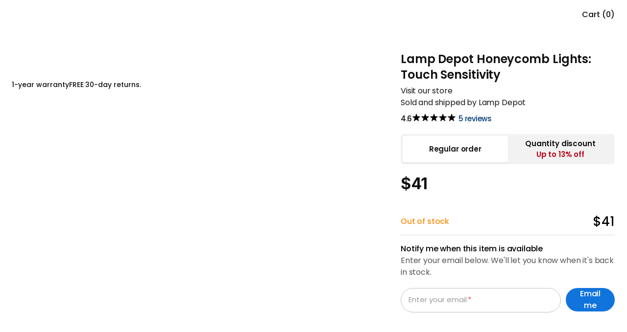

--- FILE ---
content_type: text/html; charset=utf-8
request_url: https://www.autonomous.ai/gaming/lamp-depot-touch-sensitive-modular-wall-lights-honeycomb-lightings1649230496
body_size: 38475
content:
<!DOCTYPE html><html lang="en-US"><head><title>lampdepot Touch Sensitive Modular Wall Lights - Honeycomb Lightings</title><meta name="description" content="Modular touch lights for wall offers 13 fixed colors and 3 dynamic modes, along with timing functions. Buy lampdepot RGB honeycomb lightings at Autonomous."/><meta name="keywords" content="Modular Wall Lights, honeycomb lightings, rgb honeycomb lights, honeycomb light panels, modular touch lights, touch lights for wall"/><meta property="og:title" content="lampdepot Touch Sensitive Modular Wall Lights - Honeycomb Lightings"/><meta property="og:description" content="Modular touch lights for wall offers 13 fixed colors and 3 dynamic modes, along with timing functions. Buy lampdepot RGB honeycomb lightings at Autonomous."/><meta property="og:url" content="https://www.autonomous.ai/gaming/lamp-depot-touch-sensitive-modular-wall-lights-honeycomb-lightings1649230496"/><meta property="og:image" content="https://cdn.autonomous.ai/static/upload/images/product/galleries/2531--1667558144154.jpg"/><meta property="og:locale" content="en-US"/><meta property="og:site_name" content="autonomous"/><meta property="og:type" content="website"/><meta name="twitter:title" content="lampdepot Touch Sensitive Modular Wall Lights - Honeycomb Lightings"/><meta name="twitter:description" content="Modular touch lights for wall offers 13 fixed colors and 3 dynamic modes, along with timing functions. Buy lampdepot RGB honeycomb lightings at Autonomous."/><meta name="twitter:image" content="https://cdn.autonomous.ai/static/upload/images/product/galleries/2531--1667558144154.jpg"/><meta name="twitter:card" content="summary_large_image"/><meta name="twitter:site" content="@autonomousdotai"/><link rel="canonical" href="https://www.autonomous.ai/gaming/lamp-depot-touch-sensitive-modular-wall-lights-honeycomb-lightings1649230496"/><meta name="robots" content="index, follow"/><meta name="all" content="index, follow"/><meta name="googlebot" content="index, follow"/><meta name="bingbot" content="index, follow"/><meta name="yahoobot" content="index, follow"/><meta name="slurp" content="index, follow"/><meta name="msnbot" content="index, follow"/><script id="schema-markup" type="application/ld+json">[{"@context":"https://schema.org/","@type":"ProductGroup","name":"lampdepot Touch Sensitive Modular Wall Lights - Honeycomb Lightings","description":"Modular touch lights for wall offers 13 fixed colors and 3 dynamic modes, along with timing functions. Buy lampdepot RGB honeycomb lightings at Autonomous.","image":["https://cdn.autonomous.ai/static/upload/images/product/galleries/2531--1667558144154.jpg"],"url":"https://www.autonomous.ai/gaming/lamp-depot-touch-sensitive-modular-wall-lights-honeycomb-lightings1649230496","brand":{"@type":"Brand","name":"Lamp Depot"},"productGroupID":"2531","variesBy":"https://schema.org/color","hasVariant":[{"@type":"Product","sku":"2531_0","mpn":"2531_0","gtin":"619264974493","image":"https://cdn.autonomous.ai/static/upload/images/customer/image-0_1649230103.jpg","name":"Lamp Depot Honeycomb Lights: Touch Sensitivity ","description":"Modular touch lights for wall offers 13 fixed colors and 3 dynamic modes, along with timing functions. Buy lampdepot RGB honeycomb lightings at Autonomous.","color":"Touch Sensitive Modular Wall Lights, Honeycomb Lightings","offers":{"@type":"Offer","url":"https://www.autonomous.ai/gaming/lamp-depot-touch-sensitive-modular-wall-lights-honeycomb-lightings1649230496?product_url_sequence_code=2531_0","priceCurrency":"USD","price":41,"priceValidUntil":"2026-12-31","itemCondition":"https://schema.org/NewCondition","availability":"https://schema.org/InStock","shippingDetails":{"@id":"#shipping_policy"},"hasMerchantReturnPolicy":{"@id":"#return_policy"}},"aggregateRating":{"@id":"#rating"}}],"aggregateRating":{"@id":"#rating","@type":"AggregateRating","ratingValue":4.6,"reviewCount":5},"review":{"@type":"Review","reviewRating":{"@type":"Rating","ratingValue":4.6,"bestRating":"5"},"author":{"@type":"Person","name":"Admin"}}},{"@context":"https://schema.org/","@type":"OfferShippingDetails","@id":"#shipping_policy","shippingRate":{"@type":"MonetaryAmount","value":0,"currency":"USD"},"shippingDestination":{"@type":"DefinedRegion","addressCountry":"US"},"deliveryTime":{"@type":"ShippingDeliveryTime","handlingTime":{"@type":"QuantitativeValue","minValue":0,"maxValue":1,"unitCode":"DAY"},"transitTime":{"@type":"QuantitativeValue","minValue":1,"maxValue":2,"unitCode":"DAY"}}},{"@context":"http://schema.org/","@type":"MerchantReturnPolicy","@id":"#return_policy","applicableCountry":"US","returnPolicyCategory":"https://schema.org/MerchantReturnFiniteReturnWindow","merchantReturnDays":30,"returnMethod":"https://schema.org/ReturnByMail","returnFees":"https://schema.org/FreeReturn"},{"@context":"https://schema.org","@type":"BreadcrumbList","itemListElement":[{"@type":"ListItem","position":1,"item":{"@type":"WebSite","id":"https://www.autonomous.ai","name":"Home"}},{"@type":"ListItem","position":2,"item":{"@type":"WebPage","id":"https://www.autonomous.ai/gaming","name":"Gaming. Play harder and better"}},{"@type":"ListItem","position":3,"item":{"@type":"WebPage","id":"https://www.autonomous.ai/gaming/lamp-depot-touch-sensitive-modular-wall-lights-honeycomb-lightings1649230496","name":"Lamp Depot Honeycomb Lights: Touch Sensitivity"}}]},{"@context":"https://schema.org","@type":"BreadcrumbList","itemListElement":[{"@type":"ListItem","position":1,"item":{"@type":"WebPage","id":"https://www.autonomous.ai/gaming","name":"Gaming. Play harder and better"}},{"@type":"ListItem","position":2,"item":{"@type":"WebPage","id":"https://www.autonomous.ai/gaming/lamp-depot-touch-sensitive-modular-wall-lights-honeycomb-lightings1649230496","name":"Lamp Depot Honeycomb Lights: Touch Sensitivity"}}]}]</script><meta property="product:price:amount" content="41"/><meta property="product:price:currency" content="$"/><link rel="dns-prefetch" href="https://cdn.autonomous.ai"/><link rel="dns-prefetch" href="https://thumbor.autonomous.ai"/><link rel="dns-prefetch" href="https://autonomous-analytics-qffztaoryq-uc.a.run.app"/><meta charSet="utf-8"/><meta name="viewport" content="minimum-scale=1, initial-scale=1, maximum-scale=1, width=device-width, shrink-to-fit=no, viewport-fit=cover"/><meta name="theme-color" content="#000000"/><meta name="author" content="Autonomous"/><meta name="copyright" content="Autonomous"/><meta name="revisit-after" content="1 days"/><meta name="search engine" content="www.google.com, www.google.co.uk, www.google.it, www.google.es, www.google.com.au, www.altaVista.com, www.aol.com, www.infoseek.com, www.excite.com, www.hotbot.com, www.lycos.com, www.magellan.com, www.cnet.com, www.voila.com, www.google.fr, www.yahoo.fr, www.yahoo.com, www.alltheweb.com, www.msn.com, www.netscape.com, www.nomade.com"/><meta name="DC.title" content="Autonomous"/><meta property="fb:pages" content="1682685481961325"/><meta name="robots" content="max-image-size: large"/><link rel="manifest" href="https://cdn.autonomous.ai/assets/manifest.json"/><link rel="icon" type="image/png" href="https://cdn.autonomous.ai/assets/icons/favicon.ico"/><link rel="icon" type="image/png" sizes="192x192" href="https://cdn.autonomous.ai/assets/icons/android-chrome-192x192.png"/><link rel="icon" type="image/png" sizes="512x512" href="https://cdn.autonomous.ai/assets/icons/icon-512x512.png"/><link rel="apple-touch-icon" sizes="144x144" href="https://cdn.autonomous.ai/assets/icons/apple-touch-icon.png"/><meta property="fb:app_id" content="380022628861188"/><meta name="google-site-verification" content="_cyMNDfytslnIxpL05bZ7U9ZS7RNoXV_QdRabn5mZ24"/><meta name="ahrefs-site-verification" content="5d773510f89696f6c271d13e729f6d1626f6b6b960a9aabadb8023e434548f23"/><meta name="p:domain_verify" content="80483e9abd5e61ea86d2a5c0e15e533f"/><meta name="dmca-site-verification" content="VWtPSEkwdm5wbmlrNmhFSmR1LzdMUUdhazRQaWZRWThnSVZndDh6TEU3bz01"/><meta name="ir-site-verification-token" content="-425363700"/><meta name="fc:frame" content="{&quot;version&quot;:&quot;next&quot;,&quot;imageUrl&quot;:&quot;https://cdn.autonomous.ai/production/ecm/250804/l4-2.jpg&quot;,&quot;button&quot;:{&quot;title&quot;:&quot;Shop&quot;,&quot;action&quot;:{&quot;type&quot;:&quot;launch_frame&quot;,&quot;url&quot;:&quot;https://autonomous.ai/&quot;,&quot;splashImageUrl&quot;:&quot;https://cdn.autonomous.ai/production/ecm/250804/l1.jpg&quot;,&quot;splashBackgroundColor&quot;:&quot;#ffffff&quot;,&quot;name&quot;:&quot;autonomous.ai&quot;}}}"/><link rel="preload" as="image" href="https://thumbor.autonomous.ai/5LJafEgKOIoGOIqq79oCUiptM4E=/1920x1080/smart/https://cdn.autonomous.ai/static/upload/images/customer/image-0_1649230103.jpg"/><meta name="next-head-count" content="52"/><link rel="preload" href="https://cdn.autonomous.ai/web-production/_next/static/media/e4af272ccee01ff0.p.woff2" as="font" type="font/woff2" crossorigin="anonymous"/><link rel="preload" href="https://cdn.autonomous.ai/web-production/_next/static/media/fe0777f1195381cb.p.woff2" as="font" type="font/woff2" crossorigin="anonymous"/><link rel="preload" href="https://cdn.autonomous.ai/web-production/_next/static/media/eafabf029ad39a43.p.woff2" as="font" type="font/woff2" crossorigin="anonymous"/><link rel="preload" href="https://cdn.autonomous.ai/web-production/_next/static/media/f10b8e9d91f3edcb.p.woff2" as="font" type="font/woff2" crossorigin="anonymous"/><link rel="preload" href="https://cdn.autonomous.ai/web-production/_next/static/media/8888a3826f4a3af4.p.woff2" as="font" type="font/woff2" crossorigin="anonymous"/><link rel="preload" href="https://cdn.autonomous.ai/web-production/_next/static/media/c3bc380753a8436c.p.woff2" as="font" type="font/woff2" crossorigin="anonymous"/><link rel="preload" href="https://cdn.autonomous.ai/web-production/_next/static/media/0484562807a97172.p.woff2" as="font" type="font/woff2" crossorigin="anonymous"/><link rel="preload" href="https://cdn.autonomous.ai/web-production/_next/static/media/505a89127ca079b6.p.woff2" as="font" type="font/woff2" crossorigin="anonymous"/><link rel="preload" href="https://cdn.autonomous.ai/web-production/_next/static/media/b07887f1c414f9bd.p.woff2" as="font" type="font/woff2" crossorigin="anonymous"/><link rel="preload" href="https://cdn.autonomous.ai/web-production/_next/static/media/b767de784075e849.p.woff2" as="font" type="font/woff2" crossorigin="anonymous"/><link rel="preload" href="https://cdn.autonomous.ai/web-production/_next/static/media/2221f61ded41eb6b.p.woff2" as="font" type="font/woff2" crossorigin="anonymous"/><link rel="preload" href="https://cdn.autonomous.ai/web-production/_next/static/css/8e74b62266867921.css" as="style"/><link rel="stylesheet" href="https://cdn.autonomous.ai/web-production/_next/static/css/8e74b62266867921.css" data-n-g=""/><link rel="preload" href="https://cdn.autonomous.ai/web-production/_next/static/css/299bc4c268e7f998.css" as="style"/><link rel="stylesheet" href="https://cdn.autonomous.ai/web-production/_next/static/css/299bc4c268e7f998.css"/><link rel="preload" href="https://cdn.autonomous.ai/web-production/_next/static/css/ab92b4e34cce27f1.css" as="style"/><link rel="stylesheet" href="https://cdn.autonomous.ai/web-production/_next/static/css/ab92b4e34cce27f1.css"/><link rel="preload" href="https://cdn.autonomous.ai/web-production/_next/static/css/430c9881a3cd74bb.css" as="style"/><link rel="stylesheet" href="https://cdn.autonomous.ai/web-production/_next/static/css/430c9881a3cd74bb.css"/><link rel="preload" href="https://cdn.autonomous.ai/web-production/_next/static/css/5e511f79361c086c.css" as="style"/><link rel="stylesheet" href="https://cdn.autonomous.ai/web-production/_next/static/css/5e511f79361c086c.css"/><link rel="preload" href="https://cdn.autonomous.ai/web-production/_next/static/css/4b08bb22b937d48f.css" as="style"/><link rel="stylesheet" href="https://cdn.autonomous.ai/web-production/_next/static/css/4b08bb22b937d48f.css"/><link rel="preload" href="https://cdn.autonomous.ai/web-production/_next/static/css/5b3b0d011e1a4fe4.css" as="style"/><link rel="stylesheet" href="https://cdn.autonomous.ai/web-production/_next/static/css/5b3b0d011e1a4fe4.css"/><link rel="preload" href="https://cdn.autonomous.ai/web-production/_next/static/css/98da367144d9dd2c.css" as="style"/><link rel="stylesheet" href="https://cdn.autonomous.ai/web-production/_next/static/css/98da367144d9dd2c.css"/><noscript data-n-css=""></noscript><script defer="" nomodule="" src="https://cdn.autonomous.ai/web-production/_next/static/chunks/polyfills-c67a75d1b6f99dc8.js"></script><script defer="" src="https://cdn.autonomous.ai/web-production/_next/static/chunks/6470-5204683ac5d23ef2.js"></script><script defer="" src="https://cdn.autonomous.ai/web-production/_next/static/chunks/7575-4836ddc90ba77ed5.js"></script><script defer="" src="https://cdn.autonomous.ai/web-production/_next/static/chunks/863-f029df9662b6f479.js"></script><script defer="" src="https://cdn.autonomous.ai/web-production/_next/static/chunks/2474-9b37b3a713a3fb64.js"></script><script defer="" src="https://cdn.autonomous.ai/web-production/_next/static/chunks/3263-81dea0ee0451d23b.js"></script><script defer="" src="https://cdn.autonomous.ai/web-production/_next/static/chunks/708-e2b5945d78780dcf.js"></script><script defer="" src="https://cdn.autonomous.ai/web-production/_next/static/chunks/1655-62b9511c9b8c2edd.js"></script><script defer="" src="https://cdn.autonomous.ai/web-production/_next/static/chunks/2077-6509c33f72dbd468.js"></script><script defer="" src="https://cdn.autonomous.ai/web-production/_next/static/chunks/8033-27f7f2abcc766ac5.js"></script><script defer="" src="https://cdn.autonomous.ai/web-production/_next/static/chunks/4729.0d8a890a9f81e39d.js"></script><script defer="" src="https://cdn.autonomous.ai/web-production/_next/static/chunks/2819.1ab2e20c2c7bacd8.js"></script><script defer="" src="https://cdn.autonomous.ai/web-production/_next/static/chunks/6907-42a1636cb8f9f805.js"></script><script defer="" src="https://cdn.autonomous.ai/web-production/_next/static/chunks/7963.ceb2b5f101f8edcf.js"></script><script defer="" src="https://cdn.autonomous.ai/web-production/_next/static/chunks/6407-0ef38db83f51d919.js"></script><script defer="" src="https://cdn.autonomous.ai/web-production/_next/static/chunks/2951.22fa03e03a3478a0.js"></script><script defer="" src="https://cdn.autonomous.ai/web-production/_next/static/chunks/5343-678349a00be394fe.js"></script><script defer="" src="https://cdn.autonomous.ai/web-production/_next/static/chunks/763-3a19da3db69f97b5.js"></script><script defer="" src="https://cdn.autonomous.ai/web-production/_next/static/chunks/6066-f38cddcad5ea017d.js"></script><script defer="" src="https://cdn.autonomous.ai/web-production/_next/static/chunks/1565-ba449b10a0c21f38.js"></script><script defer="" src="https://cdn.autonomous.ai/web-production/_next/static/chunks/2315-c6dc698444ebfcea.js"></script><script defer="" src="https://cdn.autonomous.ai/web-production/_next/static/chunks/5935-a69947bf01d05fe2.js"></script><script defer="" src="https://cdn.autonomous.ai/web-production/_next/static/chunks/7169-5b29a377df19fcce.js"></script><script defer="" src="https://cdn.autonomous.ai/web-production/_next/static/chunks/7724-3ba5701df7f9f52c.js"></script><script defer="" src="https://cdn.autonomous.ai/web-production/_next/static/chunks/3291-ca0a3e1b45cfa461.js"></script><script defer="" src="https://cdn.autonomous.ai/web-production/_next/static/chunks/7659.774b708cb11c4940.js"></script><script defer="" src="https://cdn.autonomous.ai/web-production/_next/static/chunks/2340-08e9cf9f25d44781.js"></script><script defer="" src="https://cdn.autonomous.ai/web-production/_next/static/chunks/9391-b7b1dcddd4a22d4a.js"></script><script defer="" src="https://cdn.autonomous.ai/web-production/_next/static/chunks/4165-5e58bbf108990a04.js"></script><script defer="" src="https://cdn.autonomous.ai/web-production/_next/static/chunks/3766-15c14bb83e61c898.js"></script><script defer="" src="https://cdn.autonomous.ai/web-production/_next/static/chunks/245.9a8a9810413d9d7c.js"></script><script defer="" src="https://cdn.autonomous.ai/web-production/_next/static/chunks/7497.5495c518d6e47ebc.js"></script><script defer="" src="https://cdn.autonomous.ai/web-production/_next/static/chunks/5244.daa7449b843e36b1.js"></script><script defer="" src="https://cdn.autonomous.ai/web-production/_next/static/chunks/306.e803081fcbe272a5.js"></script><script defer="" src="https://cdn.autonomous.ai/web-production/_next/static/chunks/6020.ae3bb39dadc0a5d2.js"></script><script src="https://cdn.autonomous.ai/web-production/_next/static/chunks/webpack-d714ec9e033b4bb1.js" defer=""></script><script src="https://cdn.autonomous.ai/web-production/_next/static/chunks/main-f67df17f-7a0194cdc816ccaa.js" defer=""></script><script src="https://cdn.autonomous.ai/web-production/_next/static/chunks/main-0fbe0e3f-9ee4d0319bfb17c6.js" defer=""></script><script src="https://cdn.autonomous.ai/web-production/_next/static/chunks/main-8cbd2506-a831fcd7682cd15d.js" defer=""></script><script src="https://cdn.autonomous.ai/web-production/_next/static/chunks/2870-5cf457d811b00b01.js" defer=""></script><script src="https://cdn.autonomous.ai/web-production/_next/static/chunks/9663-e6fee86dac258041.js" defer=""></script><script src="https://cdn.autonomous.ai/web-production/_next/static/chunks/4655-efcbaa0f65d8c017.js" defer=""></script><script src="https://cdn.autonomous.ai/web-production/_next/static/chunks/1010-2c7f85be589278e4.js" defer=""></script><script src="https://cdn.autonomous.ai/web-production/_next/static/chunks/1249-04486a0a93e46a4d.js" defer=""></script><script src="https://cdn.autonomous.ai/web-production/_next/static/chunks/5021-fa7aab3fd5714a85.js" defer=""></script><script src="https://cdn.autonomous.ai/web-production/_next/static/chunks/2337-08ac02a6658fd18e.js" defer=""></script><script src="https://cdn.autonomous.ai/web-production/_next/static/chunks/7487-5f45c352df3a77ad.js" defer=""></script><script src="https://cdn.autonomous.ai/web-production/_next/static/chunks/9917-183b7184d4fbb6cd.js" defer=""></script><script src="https://cdn.autonomous.ai/web-production/_next/static/chunks/2018-b8d050a81bdbed38.js" defer=""></script><script src="https://cdn.autonomous.ai/web-production/_next/static/chunks/7884-a735b4f968e451a0.js" defer=""></script><script src="https://cdn.autonomous.ai/web-production/_next/static/chunks/8100-1f0fbc3df1057cbb.js" defer=""></script><script src="https://cdn.autonomous.ai/web-production/_next/static/chunks/5150-0da017cf5acef78b.js" defer=""></script><script src="https://cdn.autonomous.ai/web-production/_next/static/chunks/1911-e838552c4bf7f6d6.js" defer=""></script><script src="https://cdn.autonomous.ai/web-production/_next/static/chunks/9077-ac5440580f11de59.js" defer=""></script><script src="https://cdn.autonomous.ai/web-production/_next/static/chunks/594-00e318ae16bf0d17.js" defer=""></script><script src="https://cdn.autonomous.ai/web-production/_next/static/chunks/pages/_app-b3fe7667d6392292.js" defer=""></script><script src="https://cdn.autonomous.ai/web-production/_next/static/chunks/pages/%5BcategorySlug%5D/%5BproductSlug%5D-0790d4c1b60f3f8f.js" defer=""></script><script src="https://cdn.autonomous.ai/web-production/_next/static/pioG0uSYGgTwD5nRssR4i/_buildManifest.js" defer=""></script><script src="https://cdn.autonomous.ai/web-production/_next/static/pioG0uSYGgTwD5nRssR4i/_ssgManifest.js" defer=""></script><style id="__jsx-3562873986">:root{--centrano2-font:'__centraNo2Font_7ac147', '__centraNo2Font_Fallback_7ac147';--poppins-font:'__Poppins_70ef0b', '__Poppins_Fallback_70ef0b'}</style></head><body><div id="__next"><div class="jsx-3562873986 app __className_7ac147 __variable_70ef0b __variable_968fd8"><div style="padding-top:0;padding-bottom:0;padding-left:0;padding-right:0"><div class="DefaultLayout_wrapper__P74AD"><div class="ProductDetailPage"><div></div><div style="height:0"></div><div class="Header_wrapper__MN1c6 extraContainer"><div class="Header_container__YUy1r container"><div class="Header_left__H08nf"><a href="/"><div class="AutoImage_wrapper__KhUNM Header_logo__6nQsH AutoImage_loading__mYsTJ" style="aspect-ratio:5.583333333333333"><img alt="Image" src="https://cdn.autonomous.ai/production/ecm/250411/Logo-Web-Desk(1).svg" decoding="async" data-nimg="fill" loading="lazy" style="position:absolute;height:100%;width:100%;left:0;top:0;right:0;bottom:0;color:transparent"/></div></a></div><div class="Header_center__9v2cE"><div class="Header_menu__KpbFV"></div></div><div class="Header_right__Nr74q"><div class="HeaderSearch_search__0g9Zy undefined"><div class="HeaderSearch_search__block_topbar__89N1j"><input type="text" placeholder="Search anything..." class="HeaderSearch_search__block_topbar__input__g7GKw"/></div><div class="HeaderSearch_search__block_modal__44sMl "><div class="HeaderSearch_search__block_wrapper__aVJ6M"></div><div class="HeaderSearch_search__block_top__GTvvC"><div class="HeaderSearch_relative__sa_QB container d-flex align-items-center h-100"><div class="HeaderSearch_search__block_logo__PfJpf d-none"><a title="Click go to homepage" href="/"><span class="HeaderSearch_search__block_logo__logo__vl8z9" style="display:flex"><span class="sr-only">Autonomous</span></span></a></div><div class="HeaderSearch_search__block_wrap__ZI4_s"><div class="HeaderSearch_search__block_search__Q_dBP"><img src="https://cdn.autonomous.ai/production/ecm/250409/search.svg" class="HeaderSearch_search__block_search_icon__I5klF" alt="Icon Search"/><input type="text" placeholder="What will make you happier at work?" class="HeaderSearch_search__block_search_input__7SOOx" value=""/><span class="HeaderSearch_search__block_search_icon_close__F3Ynk"></span></div><div class="HeaderSearch_search__block_search__result__Rf2eN"><div class="HeaderSearch_search__block_wrap__ZI4_s"><div class="HeaderSearch_products__9n1Nz"><h3 class="title"></h3><div class="content HeaderSearch_searching__5iCbA"></div></div></div></div></div></div></div></div></div><div class="Country_country___qZo7"><div class="Country_positionRelative__Pgfyh positionRelative"><button type="button" data-cy="location" aria-label="Button choice language" class="undefined"><span class="Country_country__name__UIr_r country__name"><span class="flag flag-us"></span></span></button></div></div><div class="CartIcon_cartIcon__bjGtK CartIcon_CartEmpty__lwKED"><span class="CartIcon_qtyLabel__3hDR_">Cart (0)</span></div></div></div><div class="Header_subMenu__mglDg"><div class="Header_productWrapper__4zozk"></div></div><div class="NotiBar_notiBar__2ZRuc"></div></div><main><div class="ProductBuy_productBuyWrapper__W_by3"><div class="extraContainer ProductBuy_ProductBuy__jWlo3" data-product-code="LampDepotTouchSensitiveModularWallLightsHoneycombLightings1649230496" id="product-buy-container"><div class="container ProductBuy_container__awelG"><div class="ProductBuy_content__YUfSY"><div class="ProductBuy_left__EjfSq"><div class="ProductBuy_sticky__w6O2D ProductImageWrapper"><div class="ProductImage_ProductImage__joO8n"><div class="Carousel_wrapper__T46_C ProductImage_carousel__J2d9c"><div class="Carousel_root__CktEF"><div class="Carousel_viewport__jDE2s"><div class="Carousel_container__4xezR"><div class="Carousel_slide__B8EIr slide"><div class="AutoImage_wrapper__KhUNM ProductImage_item__OQ40v AutoImage_loading__mYsTJ" style="aspect-ratio:1.7777777777777777"><img alt="Image" src="https://thumbor.autonomous.ai/5LJafEgKOIoGOIqq79oCUiptM4E=/1920x1080/smart/https://cdn.autonomous.ai/static/upload/images/customer/image-0_1649230103.jpg" decoding="async" data-nimg="fill" loading="eager" style="position:absolute;height:100%;width:100%;left:0;top:0;right:0;bottom:0;color:transparent"/></div></div><div class="Carousel_slide__B8EIr slide"><div class="AutoImage_wrapper__KhUNM ProductImage_item__OQ40v AutoImage_loading__mYsTJ" style="aspect-ratio:1.7777777777777777"><img alt="Image" src="https://thumbor.autonomous.ai/O62IMucfmcU7vFxIKuIx4uKrdRo=/1920x1080/smart/https://cdn.autonomous.ai/static/upload/images/customer/image-0_1649230118.jpg" decoding="async" data-nimg="fill" loading="lazy" style="position:absolute;height:100%;width:100%;left:0;top:0;right:0;bottom:0;color:transparent"/></div></div><div class="Carousel_slide__B8EIr slide"><div class="AutoImage_wrapper__KhUNM ProductImage_item__OQ40v AutoImage_loading__mYsTJ" style="aspect-ratio:1.7777777777777777"><img alt="Image" src="https://thumbor.autonomous.ai/s5hbqFwGc_bULhL1g3K0OS90Alk=/1920x1080/smart/https://cdn.autonomous.ai/static/upload/images/customer/image-0_1649230120.jpg" decoding="async" data-nimg="fill" loading="lazy" style="position:absolute;height:100%;width:100%;left:0;top:0;right:0;bottom:0;color:transparent"/></div></div><div class="Carousel_slide__B8EIr slide"><div class="AutoImage_wrapper__KhUNM ProductImage_item__OQ40v AutoImage_loading__mYsTJ" style="aspect-ratio:1.7777777777777777"><img alt="Image" src="https://thumbor.autonomous.ai/j7QsAA4SukY-kkHZTWO7hfZ1aEg=/1920x1080/smart/https://cdn.autonomous.ai/static/upload/images/customer/image-0_1649230127.jpg" decoding="async" data-nimg="fill" loading="lazy" style="position:absolute;height:100%;width:100%;left:0;top:0;right:0;bottom:0;color:transparent"/></div></div><div class="Carousel_slide__B8EIr slide"><div class="AutoImage_wrapper__KhUNM ProductImage_item__OQ40v AutoImage_loading__mYsTJ" style="aspect-ratio:1.7777777777777777"><img alt="Image" src="https://thumbor.autonomous.ai/6m_MaMcR2ltBCuhojneN2nMVSu0=/1920x1080/smart/https://cdn.autonomous.ai/static/upload/images/customer/image-0_1649230123.jpg" decoding="async" data-nimg="fill" loading="lazy" style="position:absolute;height:100%;width:100%;left:0;top:0;right:0;bottom:0;color:transparent"/></div></div><div class="Carousel_slide__B8EIr slide"><div class="AutoImage_wrapper__KhUNM ProductImage_item__OQ40v AutoImage_loading__mYsTJ" style="aspect-ratio:1.7777777777777777"><img alt="Image" src="https://thumbor.autonomous.ai/-tj9k7akHopvpEpk1r1V9LELtBg=/1920x1080/smart/https://cdn.autonomous.ai/static/upload/images/customer/image-0_1649230130.jpg" decoding="async" data-nimg="fill" loading="lazy" style="position:absolute;height:100%;width:100%;left:0;top:0;right:0;bottom:0;color:transparent"/></div></div></div></div><div class="Carousel_controls__qh8g_ controls"><button class="Carousel_buttonPrev__VeCUq buttonPrev" disabled="" aria-label="Previous slide"><img alt="Previous" src="https://cdn.autonomous.ai/development/ecm/240515/Icons(3).svg" width="48" height="48" decoding="async" data-nimg="1" class=" core-img" loading="lazy" style="color:transparent;max-width:100%;max-height:100%;height:auto;aspect-ratio:48/48;object-fit:cover"/></button><button class="Carousel_buttonNext__EBiZZ buttonNext" disabled="" aria-label="Next slide"><img alt="Next" src="https://cdn.autonomous.ai/development/ecm/240515/Icons(3).svg" width="48" height="48" decoding="async" data-nimg="1" class=" core-img" loading="lazy" style="color:transparent;max-width:100%;max-height:100%;height:auto;aspect-ratio:48/48;object-fit:cover"/></button></div></div></div></div><div class="ProductBuy_benefitContainer___9FWf"><div class="Benefit_Benefit__nyoa4 Benefit"><div class="Benefit_list__hhZtZ"><div class="Benefit_item__mNS5_"><div class="Benefit_icon__R_Tnw"></div><div class="Benefit_name__YE0jc">1-year warranty</div></div><div class="Benefit_item__mNS5_"><div class="Benefit_icon__R_Tnw"></div><div class="Benefit_name__YE0jc">FREE 30-day returns.</div></div></div></div></div></div></div><div class="ProductBuy_right__rUG57"><div class="ProductBuy_productName__BMKDS">Lamp Depot Honeycomb Lights: Touch Sensitivity<div class="VendorInfo_vendorInfo__uG9c3"><a class="VendorInfo_VendorLink__5zF4z" target="_blank" href="/brand/lamp-depot">Visit our store</a><div class="VendorInfo_VendorSold__HKqIA">Sold and shipped by Lamp Depot</div></div></div><div class="ProductBuy_reviewInfo__MTHAn"><div>4.6</div><span class="StarsRating_StarsRating__lenQR " width="17" height="17"><img class="undefined star-icon" src="https://cdn.autonomous.ai/production/ecm/230523/star-de2437c0-ee91-4101-a520-61c17971e28d.svg" alt="star-icon"/><img class="undefined star-icon" src="https://cdn.autonomous.ai/production/ecm/230523/star-de2437c0-ee91-4101-a520-61c17971e28d.svg" alt="star-icon"/><img class="undefined star-icon" src="https://cdn.autonomous.ai/production/ecm/230523/star-de2437c0-ee91-4101-a520-61c17971e28d.svg" alt="star-icon"/><img class="undefined star-icon" src="https://cdn.autonomous.ai/production/ecm/230523/star-de2437c0-ee91-4101-a520-61c17971e28d.svg" alt="star-icon"/><img class="undefined star-icon" src="https://cdn.autonomous.ai/production/ecm/230523/star-de2437c0-ee91-4101-a520-61c17971e28d.svg" alt="star-icon"/></span><span class="ProductBuy_reviewCount__MZ7TU">5 reviews</span></div><div class="PurchaseMethods_PurchaseMethods__KhNDk"><button type="button" class="PurchaseMethods_methodItem__2LdFK PurchaseMethods_active__yNBe8"><span>Regular order</span></button><button type="button" class="PurchaseMethods_methodItem__2LdFK"><span>Quantity discount</span><div class="PurchaseMethods_methodItemHighlight__TUrVS">Up to <!-- -->13<!-- -->% off</div></button></div><div class="ProductOptions_productOptions__LQy0n"><div class="ProductOptions_package__65UEv"></div></div><div class="ProductBuy_priceWrapper__hnWWi"><div class="ProductBuy_priceSale__Wvo2u">$41</div></div><div class="ProductBuy_quantityWrapper__vHysl"></div><div class="OutOfStock_OutOfStock__8tbjW"><div class="OutOfStock_block_title__BtaLE"><div class="OutOfStock_title__niIiL">Out of stock</div><div><div class="OutOfStock_ProductPrice__P25av">$41</div></div></div><div class="OutOfStock_block_form__1w0pn"><div class="OutOfStock_form_title__MT_KX">Notify me when this item is available</div><div class="OutOfStock_form_desc__hVu2R">Enter your email below. We&#x27;ll let you know when it&#x27;s back in stock.</div><div class="OutOfStock_form_cotent__mcP10"><form action="#" class=""><div class="OutOfStock_FormWrap__jerfj"><div class="Input_Input__xc9uD OutOfStock_InputWrapper__sJlxR"><input id="out-of-stock" name="email" class="" type="email" maxLength="100" value=""/><label role="presentation" for="out-of-stock">Enter your email<span>*</span></label></div><button type="submit" class="Button_Button__AqDze OutOfStock_BtnSubmit___CyYg Button_Button__primary__fUBYC Button_Button__sm__1UoKf"><span>Email me</span></button></div></form></div></div></div></div></div></div><div></div><div class="TabContainerV2_TabContainer__oZuuS" id="TabContainer"><div style="height:0"></div><div class="TabContainerV2_tablist_title__rg27u extraContainer"><div class="TabContainerV2_tablist_titleWrapper__4x3qb container"><div role="presentation" class="TabContainerV2_tablist_item__zypLq TabContainerV2_active__vRthk">Overview</div><div role="presentation" class="TabContainerV2_tablist_item__zypLq">FAQs</div><div role="presentation" class="TabContainerV2_tablist_item__zypLq">Specs</div><div role="presentation" class="TabContainerV2_tablist_item__zypLq"><div class="tt-reviews">reviews<span class="review_rate">4.6</span></div></div><div class="TabContainerV2_actionWrapper__LYCmJ"><div class="TabContainerV2_productInfo__JFAEn"><div class="TabContainerV2_productName__S3XEK">Lamp Depot Honeycomb Lights: Touch Sensitivity</div><div class="TabContainerV2_optionName__D7AU3">Touch Sensitive Modular Wall Lights, Honeycomb Lightings</div></div><button type="button" class="Button_Button__AqDze TabContainerV2_addToCartButton__kEHBp Button_Button__primary__fUBYC Button_Button__sm__1UoKf">Add to cart</button></div></div></div><div class="TabContainerV2_tablist_content__KidX0"><div id="features"><div class="ProductFeatures_ProductFeatures__HdPOZ"><style>  /* See more link */  @media (min-width: 768px) {    .headerTrackingOrder div[data-navigation],    .headerTrackingOrder li {      visibility: hidden;      pointer-events: none;    }    .bulkOrderTrackingOrder {      display: none;    }  }  @media (min-width: 1025px) {    .bulkOrderCheckout {      display: none;    }    .mainCheckout {      margin-top: 53px;    }    .headerCheckout {      margin-top: 0!important;      transform: translate3d(0,0,0)!important;    }    .headerCheckout + main {      margin-top: 50px;    }    .headerCheckout div[data-navigation] {      visibility: hidden;      pointer-events: none;    }    .headerCheckout li[data-navigation] {      visibility: hidden;      pointer-events: none;    }    .headerTrackingOrder + main {      margin-top: 54px;    }  }  .seemore-link {    margin-top: 10px;  }  .seemore-link a {    position: relative;    padding-right: 13px;    display: inline-block;    color: #1774dc;  }  .seemore-link a:after {    content: "";    position: absolute;    top: 50%;    right: 0;    width: 6px;    height: 6px;    border-top: 1px solid #1774dc;    border-right: 1px solid #1774dc;    transform: translateY(-50%) translateX(0) rotate(45deg) ;    transition: transform .3s;    margin-top: 1px;  }  .seemore-link a:hover:after {    transition: transform .3s;    transform: translateY(-50%) translateX(3px) rotate(45deg) ;  }  .seemore-link a:hover {    color: #1774dc;  }  @media only screen and (max-width: 992px) {    .seemore-link a {      font-size: 16px;      line-height: 24px;    }  }  /* common style */  .h1Bold {    font-weight: 500;    font-size: 48px;    color: #222;  }  .h5Bold {    font-weight: 500;    font-size: 20px;    color: #222;  }  .headingReset {    margin: 0 0 20px;    font-size: 34px;    line-height: 44px;    font-weight: 400;    color: #222;  }  .videoBlock {    width: 70%;    margin: 0 auto;  }  @media only screen and (max-width: 992px) {    .h1Bold {      font-size: 22px;    }    .paragraph {      font-size: 16px;      line-height: 24px;    }  }  @media only screen and (max-width: 767px) {    .headingReset {      font-size: 22px;      line-height: 32px;    }  }  @media only screen and (max-width: 992px) {    .headerOpenSearch {      z-index: 1000!important;    }  }  @media only screen and (max-width: 767px) {    .headerOpenSearch {      z-index: 11!important;    }  }  div[class~="paypal-buttons"] iframe .paypal-button.paypal-button-color-gold {    background: red!important;  }  .paypal-button.paypal-button-shape-rect {    border-radius: 0!important;  }  /* table With Image */  .tableWithImage {    display: flex;    flex-wrap: wrap;    margin: 50px auto 0;    max-width: 1200px;  }  .tableWithImage .header {    margin-bottom: 50px;  }  .tableWithImage .header .paragraph {    margin-bottom: 0;    max-width: 80%;    font-weight: 400;  }  .tableWithImage .header h1,   .tableWithImage .header h2,   .tableWithImage .header h3,   .tableWithImage .header h4,   .tableWithImage .header h5 {    margin: 0 0 30px;    color: #222;    font-size: 26px;    line-height: 36px;    letter-spacing: -0.3px;    text-transform: uppercase;  }  .tableWithImage .tableCustom {    width: 40%;    padding-right: 15px;  }  .tableWithImage .mediaBlock {    width: 60%;    padding-left: 15px;  }  .tableCustom tr {    border-top: 1px solid#D8D8D8;  }  .tableCustom tr:first-child {    border-top: none;  }  .tableCustom tr > *:first-child {    font-weight: 500 !important;  }  .tableCustom td {    padding: 10px 30px 10px 0;    font-size: 16px;    color: #222;    line-height: 26px;  }  .tableCustom td p,  .tableCustom td a,  .tableCustom td span,  .tableCustom td b,  .tableCustom td strong {    font-size: 16px;    line-height: 26px;  }  .tableCustom td a {    border-bottom: 1px solid #1774dc;    text-decoration: none;  }  .tableCustom td a:hover {    text-decoration: none;  }  .tableCustom td:first-child {    padding-left: 0;    color: #666;  }  .tableWithImage .mediaBlock img {    max-width: 550px;  }  .tableWithImage.imageLeft .tableCustom {    width: 40%;    padding-left: 40px;  }  .tableWithImage.imageLeft .mediaBlock {    width: 60%;  }  .tableWithImage.imageLeft .header {    margin-bottom: 20px;  }  .tableWithImage.imageRight {    width: 80%;    margin: 80px auto;    display: block;  }  .tableWithImage.imageRight .inner {    display: flex;    flex-wrap: wrap;  }  .tableWithImage.imageRight .header h1,   .tableWithImage.imageRight .header h2,   .tableWithImage.imageRight .header h3,   .tableWithImage.imageRight .header h4,   .tableWithImage.imageRight .header h5 {    font-weight: 400;    font-size: 48px;    line-height: 62px;    text-align: center;  }  @media only screen and (max-width: 1024px) {    .tableWithImage.imageRight {      width: 100%;      padding-left: 15px;      padding-right: 15px;    }  }  @media only screen and (max-width: 992px) {    .tableWithImage {      max-width: none;      margin: 60px auto 0;    }    .tableWithImage .header {      margin-bottom: 30px;    }    .tableWithImage .tableCustom {      margin-bottom: 40px;      overflow-x: auto;    }    .tableWithImage .tableCustom table {      width: 100%;    }    .tableWithImage.imageLeft .tableCustom {      padding-left: 0;    }    .tableWithImage.imageLeft .mediaBlock {      margin-bottom: 40px;    }    .tableWithImage.imageLeft .tableCustom {      margin-bottom: 0;    }    .tableWithImage .tableCustom {      width: 40%;      padding-right: 15px;    }    .tableWithImage .mediaBlock {      width: 60%;      padding-left: 15px;    }  }  @media only screen and (max-width: 992px) {    .tableWithImage .tableCustom,    .tableWithImage .mediaBlock,    .tableWithImage.imageLeft .tableCustom,    .tableWithImage.imageLeft .mediaBlock,    .tableWithImage.imageRight .tableCustom,    .tableWithImage.imageRight .mediaBlock {      width: 100%;    }    .tableWithImage .tableCustom {      padding-right: 0;    }        .tableWithImage .mediaBlock {      padding-left: 0;    }  }  @media only screen and (max-width: 767px) {    .tableWithImage.imageRight {      padding-left: 0;      padding-right: 0;      margin-top: 50px;    }    .tableWithImage.imageRight .header h1,     .tableWithImage.imageRight .header h2,     .tableWithImage.imageRight .header h3,     .tableWithImage.imageRight .header h4,     .tableWithImage.imageRight .header h5 {      font-size: 32px;      line-height: 44px;      text-align: left;    }  }  /* Thumnails slider */  .thumnailsCarouselWrapper {    overflow: hidden;    padding: 80px 0;  }  .thumnailsCarouselWrapper .textBlock {    max-width: 600px;    margin: 0 auto 50px;    text-align: center;  }  .thumnailsCarousel {    max-width: 1200px;    margin: 0 auto;  }  .thumnailsCarousel div {    display: block!important;  }  .thumnailsCarousel img {    max-width: 100%;    min-height: 280px;  }  .thumnailsCarousel div[class~='slick-track'] {    padding: 50px 0;  }  .thumnailsCarousel div[class~='slick-slide'] {    position: relative;    transition: transform .25s;    transform: scale(1);  }  .thumnailsCarousel div[class~='slick-slide']:before {    content: "";    position: absolute;    top: 0;    left: 0;    right: 0;    bottom: 0;    background: rgba(255,255,255, 0.75);    transform: scale(1);  }  .thumnailsCarousel div[class~='slick-slide'] img {     object-fit: cover;  }  .thumnailsCarousel div[class~='slick-center'] {    position: relative;    z-index: 3;    transform: scale(1.2);    transition: transform .25s;  }  .thumnailsCarousel div[class~='slick-center']:before {    display: none;  }  .thumnailsCarousel div[class~='slick-center'] img {    object-fit: contain;  }  .thumnailsCarouselWrapper .thumnailsCarousel button[class~='slick-prev'],  .thumnailsCarouselWrapper .thumnailsCarousel button[class~='slick-next'],  .thumnailsCarouselWrapper .thumnailsCarousel div[class~='slick-prev'],  .thumnailsCarouselWrapper .thumnailsCarousel div[class~='slick-next']  {    background: none;    border: 0;    color: #fff;    visibility: visible;    z-index: 1;    width: 50px;    height: 100px;    opacity: 1;  }  .thumnailsCarouselWrapper .thumnailsCarousel div[class~='slick-prev'] svg,  .thumnailsCarouselWrapper .thumnailsCarousel div[class~='slick-next'] svg {    display: none;    color: #222;  }  .thumnailsCarouselWrapper .thumnailsCarousel button[class~='slick-prev']:before,  .thumnailsCarouselWrapper .thumnailsCarousel button[class~='slick-next']:before,  .thumnailsCarouselWrapper .thumnailsCarousel div[class~='slick-prev']:before,  .thumnailsCarouselWrapper .thumnailsCarousel div[class~='slick-next']:before  {    content: "";    position: absolute;    top: 50%;    opacity: 1;    width: 15px;    height: 15px;  }  .thumnailsCarouselWrapper .thumnailsCarousel button[class~='slick-prev']:before,  .thumnailsCarouselWrapper .thumnailsCarousel div[class~='slick-prev']:before {    left: 20px;    border-left: 2px solid #222;    border-top: 2px solid #222;    transform: translateY(-50%) rotate(-45deg);  }  .thumnailsCarouselWrapper .thumnailsCarousel button[class~='slick-next']:before,  .thumnailsCarouselWrapper .thumnailsCarousel div[class~='slick-next']:before {    right: 20px;    border-right: 2px solid #222;    border-top: 2px solid #222;    transform: translateY(-50%) rotate(45deg);  }  .thumnailsCarouselWrapper .thumnailsCarousel button[class~='slick-prev'],  .thumnailsCarouselWrapper .thumnailsCarousel div[class~='slick-prev'] {    left: 5px;  }  .thumnailsCarouselWrapper .thumnailsCarousel button[class~='slick-next'],  .thumnailsCarouselWrapper .thumnailsCarousel div[class~='slick-next'] {    right: 5px;    left: auto;  }  @media only screen and (max-width: 1024px) {    .thumnailsCarouselWrapper .thumnailsCarousel button[class~='slick-prev'],    .thumnailsCarouselWrapper .thumnailsCarousel button[class~='slick-next'],    .thumnailsCarouselWrapper .thumnailsCarousel div[class~='slick-prev'],    .thumnailsCarouselWrapper .thumnailsCarousel div[class~='slick-next']  {      height: 50px;      margin: 0;    }    .thumnailsCarousel div[class~='slick-slider'] {      touch-action: auto;      -ms-touch-action: auto;      scroll-behavior: smooth;    }  }  @media only screen and (max-width: 767px) {    .thumnailsCarouselWrapper {      padding: 50px 0;    }    .thumnailsCarousel img {      max-width: 100%;      min-height: 100px;    }    .thumnailsCarousel div[class~='slick-center'] {      transform: scale(2);      transition: transform .3s;    }    .ThumnailsWithListIconWrapper .ThumnailsWithListIcon button[class~='slick-prev'],    .ThumnailsWithListIconWrapper .ThumnailsWithListIcon button[class~='slick-next'],    .ThumnailsWithListIconWrapper .ThumnailsWithListIcon div[class~='slick-prev'],    .ThumnailsWithListIconWrapper .ThumnailsWithListIcon div[class~='slick-next']  {      background: none;      border: 0;      color: #fff;      visibility: visible;      z-index: 1;      width: 50px;      height: 100px;      opacity: 1;      top: auto;      bottom: 25%;    }        .ThumnailsWithListIconWrapper .ThumnailsWithListIcon div[class~='slick-prev'] svg,    .ThumnailsWithListIconWrapper .ThumnailsWithListIcon div[class~='slick-next'] svg {      display: none;      color: #222;    }        .ThumnailsWithListIconWrapper .ThumnailsWithListIcon button[class~='slick-prev']:before,    .ThumnailsWithListIconWrapper .ThumnailsWithListIcon button[class~='slick-next']:before,    .ThumnailsWithListIconWrapper .ThumnailsWithListIcon div[class~='slick-prev']:before,    .ThumnailsWithListIconWrapper .ThumnailsWithListIcon div[class~='slick-next']:before  {      content: "";      position: absolute;      top: 50%;      opacity: 1;      width: 15px;      height: 15px;    }        .ThumnailsWithListIconWrapper .ThumnailsWithListIcon button[class~='slick-prev']:before,    .ThumnailsWithListIconWrapper .ThumnailsWithListIcon div[class~='slick-prev']:before {      left: 20px;      border-left: 2px solid #222;      border-top: 2px solid #222;      transform: translateY(-50%) rotate(-45deg);    }        .ThumnailsWithListIconWrapper .ThumnailsWithListIcon button[class~='slick-next']:before,    .ThumnailsWithListIconWrapper .ThumnailsWithListIcon div[class~='slick-next']:before {      right: 20px;      border-right: 2px solid #222;      border-top: 2px solid #222;      transform: translateY(-50%) rotate(45deg);    }        .ThumnailsWithListIconWrapper .ThumnailsWithListIcon button[class~='slick-prev'],    .ThumnailsWithListIconWrapper .ThumnailsWithListIcon div[class~='slick-prev'] {      left: 5px;    }        .ThumnailsWithListIconWrapper .ThumnailsWithListIcon button[class~='slick-next'],    .ThumnailsWithListIconWrapper .ThumnailsWithListIcon div[class~='slick-next'] {      right: 5px;      left: auto;    }        .ThumnailsWithListIcon div[class~='slick-slider'] {        touch-action: auto;        -ms-touch-action: auto;        scroll-behavior: smooth;    }        .ThumnailsWithListIcon img {      max-width: 100%;      min-height: 100px;    }    .ThumnailsWithListIcon div[class~='slick-center'] {      transform: scale(2);      transition: transform .3s;    }  }  /* Section background */  .bg-light-1 {    background-color: #F2F2F2;  }  .bg-light-2 {    background-color: #FBF6F2;  }  .bg-light-3 {    background-color: #EAF0F3;  }  .bg-light-4 {    background-color: #F4F2F2;  }  .bg-light-5 {    background-color: #F0F0ED;  }  .bg-light-6 {    background-color: #EFF5F8;  }  .bg-light-7 {    background-color: #FAFAF5;  }  .bg-light-8 {    background-color: #FCF8F4;  }  .bg-light-9 {    background-color: #F7F5F4;  }  .bg-light-10 {    background-color: #f8f8f8;  }  .bg-blue-1 {    background-color: #DEF0F7;  }  .bg-dark-1 {    background-color: #535744;  }  .bg-dark-2 {    background-color: #535454;  }  .bg-dark-3 {    background-color: #555555;  }  .bg-dark-4 {    background-color: #3D3538;  }  .bg-dark-5 {    background-color: #484543;  }  .bg-dark-6 {    background-color: #123258;  }  .sectionTemplate {    margin: 0;    padding: 80px 0;    overflow: hidden;  }  .sectionTemplate div.oneColumn:last-child {    margin: 0;  }  img, video {    max-width: 100%;  }  .iconBoxTemplate {    display: flex;    justify-content: flex-start;    align-items: center;    margin: 20px 0 0;    text-align: left;  }  .iconBoxTemplate img {    max-width: 40px;    display: block;    margin: 0;  }  .iconBoxTemplate p {    margin: 0;    padding-left: 20px;    font-size: 16px;    font-weight: 300;    line-height: 26px;  }    @media only screen and (max-width: 767px) {    .sectionTemplate {      padding: 50px 0;      margin-bottom: 50px;    }        .sectionTemplate.spacingLeftRightMobile {      padding-left: 15px;      padding-right: 15px;    }  }  /* HEADING BLOCK */  .headingBlock {    max-width: 900px;    margin: 0 auto 60px;    text-align: center;  }  .headingBlock .paragraph {    font-size: 16px;    line-height: 26px;    color: #222;  }  @media only screen and (max-width: 992px) {    .headingBlock {      padding: 0 15px;      text-align: center;    }  }  @media only screen and (max-width: 767px) {    .headingBlock {      padding: 0;      margin-bottom: 40px;    }    .headingBlock .paragraph {      font-size: 16px;      line-height: 26px;    }    .sectionTemplate .headingBlock {      padding: 0;    }  }  /* common style */  .paddingTop {    padding-top: 80px;  }  .paddingBottom {    padding-bottom: 80px;  }  .marginTop {    margin-top: 80px;  }  .marginBottom {    margin-bottom: 80px;  }  @media only screen and (max-width: 767px) {    .paddingTop {      padding-top: 40px;    }        .paddingBottom {      padding-bottom: 40px;    }        .marginTop {      margin-top: 40px;    }        .marginBottom {      margin-bottom: 40px;    }  }  .resetSpacing {    margin-bottom: 0!important;    padding-bottom: 0!important;  }  .twoColumn .container,  .bannerListText .container,  .bannerTextPosition .container,  .imageTextBottomRight .container,  .ThreeImageText .container {    width: 100%;    max-width: 1440px;    margin-left: auto;    margin-right: auto;    padding-left: 60px;     padding-right: 60px;  }  .containerFullWidth {    display: flex;    width: 100%;  }  .titleSection {    margin: 0 0 20px;    font-size: 48px;    line-height: 60px;    color: #222;    font-weight: 500;  }  @media only screen and (max-width: 767px) {    .titleSection br {      display: none;    }  }  .titleComp {    margin: 0 0 20px;    font-size: 36px;    line-height: 120%;    font-weight: 500;    letter-spacing: -1px;    color: #222;  }  .subTitle {    margin: 0 0 20px;    font-size: 14px;    line-height: 18px;    font-weight: 400;    color: #3D3538;    text-transform: uppercase;  }  .groupLinks {    margin-top: 20px;  }  .groupLinks a {    position: relative;    display: inline-block;    font-size: 14px;    font-weight: 500;    color: #3D3538;    text-transform: uppercase;  }  .groupLinks a:before {    content: "";    position: absolute;    bottom: 0;    left: 0;    width: 100%;    height: 1px;    background: #3D3538;  }  .paragraph , strong {    margin: 0;    font-size: 15px;    line-height: 22px;    color: #111;  }  .paragraph {    font-weight: 300;  }  strong {    font-weight: 500;  }  .paragraph a {    margin: 0;    font-size: 16px;    line-height: 26px;    font-weight: 300;    color: #222;    border-bottom: 1px solid #1774dc;  }  .textWhite .titleSection,  .textWhite .titleComp,  .textWhite .paragraph,  .textWhite strong {    color: #fff;  }  .bg-dark-6.textWhite .titleSection,  .bg-dark-6.textWhite .titleComp,  .bg-dark-6.textWhite .paragraph,  .bg-dark-6.textWhite strong {    color: #fff;    opacity: .8;  }  .blueLight .titleSection,  .blueLight .titleComp,  .blueLight .paragraph,  .blueLight strong {    color: #BDE1F2;  }  .mediaBlock video,   .mediaBlock img {    max-width: 100%;    width: 100%;    display: block;  }  .overlay {    position: relative;  }  .overlay:before {    content: "";    position: absolute;    top: 0;    left: 0;    width: 100%;    height: 100%;    background: rgba(0,0,0, .2);  }  .overlay > * {    position: relative;  }  .overlayBody {    position: relative;  }  .overlayBody:before {    content: "";    position: absolute;    top: 0;    left: 0;    width: 100%;    height: 100%;    background: rgba(0,0,0, .2);    z-index: 2;  }  @media only screen and (max-width: 1024px) {    .twoColumn .container,    .bannerListText .container,    .bannerTextPosition .container,    .imageTextBottomRight .container,    .ThreeImageText .container {      padding-left: 30px !important;       padding-right: 30px !important;     }  }  @media only screen and (max-width: 992px) {    .textWhite.mobileBlack .titleSection,    .textWhite.mobileBlack .titleComp,    .textWhite.mobileBlack .paragraph,    .textWhite.mobileBlack strong {      color: #222;    }    .twoColumn .container,    .bannerListText .container,    .bannerTextPosition .container,    .imageTextBottomRight .container,    .ThreeImageText .container {      padding-left: 15px !important;       padding-right: 15px !important;    }  }  @media only screen and (max-width: 767px) {    .containerFullWidth {      padding-left: 0;      padding-right: 0;    }    .containerFullWidth .textBlock {      padding: 15px !important;    }    .twoColumn .container {      padding-left: 15px!important;      padding-right: 15px!important;    }        .titleSection {      font-size: 32px;      line-height: 44px;      font-weight: 500;    }    .titleComp {      font-size: 20px;      line-height: 32px;      margin: 0px;    }    .subTitle {       margin: 0 0 8px;      font-size: 12px;    }    .bannerTextPosition.resetSpacing {      margin-bottom: 50px!important;    }    .paragraph {      font-size: 14px;    }  }  .ZendSpecs .ZEN_video {    margin-left: -28px;    margin-right: -29px;  }  .ZendSpecs .ZEN_video .ZEN_video_title{    font-size:48px;    font-weight: 500;    color: #000;    text-align: center;    padding: 50px 0px;    background: #fff;  }  .ZendSpecs .ZEN_video .ZEN_video_source {    padding: 20px 0px;    background: #f5f4f5;  }  @media only screen and (max-width: 767px) {    .ZendSpecs .ZEN_video .ZEN_video_title{      font-size:32px;      padding: 30px 0px;    }  }  .ZEN_Table { color: #222; padding: 0px 60px}  .ZEN_Table .ZEN_Table_row{display: flex;}  .ZEN_Table .ZEN_Table_title{    font-weight: 500;    font-size: 32px;    padding: 50px 0px;  }  .ZEN_Table .ZEN_Table_text{    flex: 1;    margin-left: 40px;  }  .ZEN_Table .ZEN_Table_content table{    text-align: center;    font-size: 16px;    color: #222222;    border: 1px solid #DDDDDD;    vertical-align: middle;    padding: 10px;  }  .ZEN_Table .table th, .ZEN_Table .table td{    padding: 15px;    vertical-align: middle;  }  .ZEN_Table .ZEN_Table_content table tr:nth-child(even) {background-color: #F8F8F8;}  .ZEN_Table .ZEN_Table_content table thead{    background: #101010;    color: #fff;    font-weight: 500;  }  .ZEN_Table .ZEN_Table_content table .item{    text-align: left;  }  .ZEN_Table .ZEN_Table_content table a{    font-size: 14px;    line-height: 22px;    color: #1174DC;  }  .ZEN_Table .ZEN_Table_content table .name{    font-weight: 500;    font-size: 18px;    line-height: 28px;  }  .ZEN_Table .ZEN_Table_text .ZEN_Table_strong{    font-weight: 500;    font-size: 18px;    line-height: 28px;    color:  #222;  }  .ZEN_Table .ZEN_Table_text p {    font-size: 16px;    line-height: 26px;    color:  #555;  }  @media only screen and (max-width: 768px) {    .ZEN_Table { padding: 0px}    .ZEN_Table .ZEN_Table_row{display: initial;}    .ZEN_Table .ZEN_Table_text{margin-top:30px}    .ZEN_Table .ZEN_Table_text{      margin-left: 0px;    }  }  .ZEN_shipping{    margin: 30px auto;    display: flex;  }  .ZEN_shipping_col{    position: relative;    padding: 10px 10px;    text-align: center;    color: #222;    width: 100%;  }  .ZEN_shipping_col img{    width: 85px;  }  .ZEN_shipping_col h4{    font-weight: 500;    font-size: 18px;    line-height: 26px;  }  .ZEN_shipping_col p{    margin-top: 10px;    font-size: 14px;    line-height: 24px;  }  .ZEN_shipping_col:nth-child(2)::after {    position: absolute;    width: 1px;    height: 40%;    content: "";    left: 0px;    top: 30%;    background-color: #DDDDDD;  }  .ZEN_shipping_col:nth-child(2)::before {    position: absolute;    width: 1px;    height: 40%;    content: "";    right: 0px;    top: 30%;    background-color: #DDDDDD;  }  .ZEN_shipping_col:last-child::before {    display: none;  }  @media only screen and (max-width: 767px) {    .ZEN_shipping{      flex-direction: column;      margin: 10px auto;    }    .ZEN_shipping_col img{      width: 95px;    }    .ZEN_shipping_col:nth-child(2)::after {      width: 0px;    }    .ZEN_shipping_col:nth-child(2)::before {      width: 0px;    }  }  .primaryBtn {    display: block;    height: 48px;    background-color: $btn-color;    padding: 13px 20px;    border-radius: 6px;        font-weight: 500;    font-size: 16px;    line-height: 130%;    text-align: center;    margin-left: auto;    margin-right: auto;    width: fit-content;  }  .primaryBtn, .primaryBtn:hover {    color: #fff;    text-decoration: none;  }  @media only screen and (max-width: 767px) {    .primaryBtn {      width: 100%;      border-radius: 0;    }  }  /* THUMNAILS SLIDER */  .thumnailsGroupSliderWrapper {    margin: 80px 0;    overflow: hidden;  }      .thumnailsGroupSliderWrapper h1,  .thumnailsGroupSliderWrapper h2,  .thumnailsGroupSliderWrapper h3,  .thumnailsGroupSliderWrapper h4,  .thumnailsGroupSliderWrapper h5 {    margin: 0 auto 40px;    font-size: 24px;    font-weight: 500;    line-height: 31px;    text-align: center;    color: #222;    max-width: 350px;  }  .thumnailsGroupSliderWrapper {    max-width: 840px;    margin: 0 auto;    padding-bottom: 0;  }  .thumnailsGroupSliderWrapper div {    display: block!important;  }  .thumnailsGroupSliderWrapper img {    max-width: 100%;  }  .thumnailsGroupSliderWrapper div[class~='slick-track'] {    padding: 0;  }  .thumnailsGroupSliderWrapper div[class~='slick-slide'] {    position: relative;    transition: transform .25s;    transform: scale(1);  }  .thumnailsGroupSliderWrapper div[class~='slick-center']:before {    display: none;  }  .thumnailsGroupSliderWrapper div[class~='slick-center'] img {    object-fit: contain;  }  .thumnailsGroupSliderWrapper button[class~='slick-prev'],  .thumnailsGroupSliderWrapper button[class~='slick-next'],  .thumnailsGroupSliderWrapper div[class~='slick-prev'],  .thumnailsGroupSliderWrapper div[class~='slick-next']  {    background: none;    border: 0;    color: #fff;    visibility: visible;    z-index: 1;    width: 50px;    height: 100px;    opacity: 1;    margin: 0;  }  .thumnailsGroupSliderWrapper div[class~='slick-prev'] svg,  .thumnailsGroupSliderWrapper div[class~='slick-next'] svg {    color: rgb(0, 0, 0, .7);  }  .thumnailsGroupSliderWrapper button[class~='slick-prev']:before,  .thumnailsGroupSliderWrapper button[class~='slick-next']:before,  .thumnailsGroupSliderWrapper div[class~='slick-prev']:before,  .thumnailsGroupSliderWrapper div[class~='slick-next']:before  {    content: "";    position: absolute;    top: 50%;    opacity: 1;    width: 15px;    height: 15px;  }  .thumnailsGroupSliderWrapper button[class~='slick-prev']:before,  .thumnailsGroupSliderWrapper div[class~='slick-prev']:before {    left: 20px;    border-left: 2px solid rgb(0, 0, 0, .7);    border-top: 2px solid rgb(0, 0, 0, .7);    transform: translateY(-50%) rotate(-45deg);  }  .thumnailsGroupSliderWrapper button[class~='slick-next']:before,  .thumnailsGroupSliderWrapper div[class~='slick-next']:before {    right: 20px;    border-right: 2px solid rgb(0, 0, 0, .7);    border-top: 2px solid rgb(0, 0, 0, .7);    transform: translateY(-50%) rotate(45deg);  }  .thumnailsGroupSliderWrapper button[class~='slick-prev'],  .thumnailsGroupSliderWrapper div[class~='slick-prev'] {    left: 5px;  }  .thumnailsGroupSliderWrapper button[class~='slick-next'],  .thumnailsGroupSliderWrapper div[class~='slick-next'] {    right: 5px;    left: auto;  }  @media only screen and (max-width: 1024px) {    .thumnailsGroupSliderWrapper button[class~='slick-prev'],    .thumnailsGroupSliderWrapper button[class~='slick-next'] {      height: 50px;    }    .thumnailsGroupSliderWrapper div[class~='slick-slider'] {      touch-action: auto;      -ms-touch-action: auto;      scroll-behavior: smooth;    }  }  @media only screen and (max-width: 992px) {    .thumnailsGroupWrapper {      margin: 0;    }  }  @media only screen and (max-width: 767px) {    .thumnailsGroupSliderWrapper h1,    .thumnailsGroupSliderWrapper h2,    .thumnailsGroupSliderWrapper h3,    .thumnailsGroupSliderWrapper h4,    .thumnailsGroupSliderWrapper h5 {      margin-bottom: 20px;      font-size: 20px;      line-height: 26px;    }    .thumnailsCarousel img {      max-width: 100%;      min-height: 100px;    }  }  /* ICON LIST */  .listComp {    display: flex;    justify-items: center;    align-items: start;    flex-wrap: wrap;    width: 80%;    margin: 0 auto;    justify-content: center;  }  .listComp .iconItem {    text-align: center;    margin-bottom: 0px;    width: 20%;    padding: 0 10px;  }  .listComp .iconItem img {    max-width: 65px;    display: block;    margin: 0 auto;  }  .listComp .iconItem p {    margin: 3px 0 0;  }  @media only screen and (max-width: 1024px) {    .listComp {      width: 100%;      padding-left: 25px;      padding-right: 25px;    }  }  @media only screen and (max-width: 992px) {    .listComp {      justify-content: flex-start;    }    .listIconWrapper .containerFullWidth {      padding-left: 0;      padding-right: 0;    }  }  @media only screen and (max-width: 767px) {    .listComp {      padding: 0 15px;    }    .listIconWrapper .headingBlock {      text-align: center;    }  }  /* END ICON LIST */  /* One Column */  .oneColumn {    text-align: center;    margin-bottom: 80px;  }  .oneColumn .header {    margin-bottom: 50px;  }  .oneColumn .header h1,   .oneColumn .header h2,   .oneColumn .header h3,   .oneColumn .header h4,   .oneColumn .header h5 {    margin: 0 auto 20px;    font-size: 48px;    line-height: 60px;    color: #222;    font-weight: 500;    max-width: 1000px;  }  .oneColumn .header .paragraph {    width: 50%;    margin: 0 auto;    padding: 0;    color: #222;  }  .oneColumn .mediaBlock img {    max-width: 70%;    margin: 0 auto;    display: block;  }  .oneColumn .mediaBlock video {    max-width: 55%;    margin: 0 auto;    display: block;  }  .oneColumn .mediaBlock .full-width {    max-width: 100% ;    width: 100%;  }  @media only screen and (min-width: 992px) {    .oneColumn.bgGray {      background-color: #f8f8f8;      padding: 60px 0 10px;    }  }  @media only screen and (max-width: 992px) {    .oneColumn {      padding: 0 15px;    }    .mobile-full-width {      max-width: 100% !important;    }    .oneColumn .header {      padding-left: 0;      padding-right: 0;    }    .oneColumn .mediaBlock video,    .oneColumn .mediaBlock img {      margin: 0;      max-width: 100%;    }    .oneColumn {      margin-bottom: 60px;      text-align: left;    }    .oneColumn .header h1,     .oneColumn .header h2,     .oneColumn .header h3,     .oneColumn .header h4,     .oneColumn .header h5 {      padding: 0;      margin-bottom: 34px;      font-size: 44px;      line-height: 60px;      max-width: none;    }    .oneColumn .header .paragraph {      width: 100%;      margin: 0 auto;      padding: 0;      font-size: 16px;      line-height: 24px;    }    .oneColumn .header {      margin-bottom: 30px;    }  }  @media only screen and (max-width: 767px) {    .oneColumn .header h1 {      font-size: 32px;      line-height: 44px;    }    .oneColumn .header h2,     .oneColumn .header h3,     .oneColumn .header h4,     .oneColumn .header h5 {      font-size: 22px;      line-height: 30px;      margin-top: 12px;    }  }  /* One Column left align */  .oneColumnLeftAlign {    margin-bottom: 50px;  }  .oneColumnLeftAlign .header {    margin-bottom: 20px;  }  .oneColumnLeftAlign .header h1,   .oneColumnLeftAlign .header h2,   .oneColumnLeftAlign .header h3,   .oneColumnLeftAlign .header h4,   .oneColumnLeftAlign .header h5 {    margin-top: 40px;    margin-bottom: 20px;    color: #222;    font-weight: 500;    font-size: 30px;    line-height: 40px;    text-transform: uppercase;  }  .oneColumnLeftAlign .header h6 {    color: #222;    font-size: 20px;    margin-bottom: 10px;  }  .oneColumnLeftAlign .header .paragraph {    width: 100%;    margin: 0 auto;    padding: 0;    font-size: 14px;    line-height: 24px;    color: #666;  }  .oneColumnLeftAlign .mediaBlock video,  .oneColumnLeftAlign .mediaBlock img {    max-width: 100%;    margin: 0 auto;    display: block;  }  .oneColumnLeftAlign .text-note {    margin-top: 20px;    font-size: 12px;    color: #555;    text-align: center;  }  @media only screen and (max-width: 992px) {    .oneColumnLeftAlign .mediaBlock video,    .oneColumnLeftAlign .mediaBlock img {      margin: 0;    }    .oneColumnLeftAlign {      margin-bottom: 60px;      text-align: left;    }    .oneColumnLeftAlign .header h1,     .oneColumnLeftAlign .header h2,     .oneColumnLeftAlign .header h3,     .oneColumnLeftAlign .header h4,     .oneColumnLeftAlign .header h5 {      padding: 0;      margin-bottom: 20px;      font-size: 22px;      line-height: 28px;    }    .oneColumnLeftAlign .header h6 {      font-size: 22px;    }    .oneColumnLeftAlign .header .paragraph {      width: 100%;      margin: 0 auto;      padding: 0;      font-size: 16px;      color: #222;      line-height: 26px;    }    .oneColumnLeftAlign .header {      margin-bottom: 30px;    }  }  /* One Column Left Only Text */  .oneColumnLeftOnlyText .inner {    max-width: 1000px;    margin: 0 auto;    padding: 80px 20px;  }  .oneColumnLeftOnlyText .inner .textLarge,   .oneColumnLeftOnlyText .inner .textLarge a,  .oneColumnLeftOnlyText .inner .textLarge strong {    font-size: 28px;    line-height: 46px;    font-weight: 500;    color: #222;  }  .oneColumnLeftOnlyText .inner p + p {    margin-top: 40px;  }  .oneColumnLeftOnlyText .inner .textLarge a {    position: relative;  }  .oneColumnLeftOnlyText .inner .textLarge a:before {    content: '';    position: absolute;    bottom: 0;    left: 0;    width: 100%;    height: 2px;    background: #222;  }  .oneColumnLeftOnlyText.textWhite .inner .textLarge,  .oneColumnLeftOnlyText.textWhite .inner .textLarge a,  .oneColumnLeftOnlyText.textWhite .inner .textLarge strong,  .oneColumnLeftOnlyText.textWhite .inner p,  .oneColumnLeftOnlyText.textWhite .inner p a,  .oneColumnLeftOnlyText.textWhite .inner p strong {    color: #fff;  }  .oneColumnLeftOnlyText .inner .textLarge a:before,  .oneColumnLeftOnlyText .inner p a:before {    background: #fff;  }  @media only screen and (max-width: 767px) {    .oneColumnLeftOnlyText .inner {      padding: 60px 0;    }  }  /* TWO COLUMNS */  .twoColumn + .twoColumn {    margin-top: 80px;  }  .twoColumn .container {    display: flex;  }  .twoColumn .textBlock {    display: flex;    justify-content: space-between;    align-items: center;    width: 50%;    padding-left: 90px;    padding-right: 90px;  }  .twoColumn .mediaBlock {    width: 50%;    background-color: #f2f2f2;  }  .twoColumn.hasSlider .mediaBlock {    background-color: transparent;  }  .twoColumn.style2 .mediaBlock {    width: 60%;  }  .twoColumn.style2 .textBlock {    width: 40%;  }  .twoColumn.style2 .icon {    max-width: 120px;  }  .twoColumn.hasSpacing {    margin-top: 0;  }  .twoColumn.hasSpacing .mediaBlock {    padding: 80px;  }  .twoColumn .textBlock .innerText {    width: 85%;    max-width: 450px;  }  .twoColumn.mediaText .container,  .twoColumn.mediaText .containerFullWidth {    display: flex;    flex-direction: row-reverse;   }  .twoColumn.mediaText .textBlock {    padding-left: 80px;  }  .twoColumn.textMedia .containerFullWidth .textBlock {    justify-content: flex-end;    padding-right: 10%;  }  @media only screen and (max-width: 1024px) {    .twoColumn .textBlock {      padding-left: 0;      padding-right: 0;    }        .twoColumn.mediaText .textBlock {      padding-left: 60px;    }    .twoColumn.style2 .mediaBlock {      width: 50%;    }    .twoColumn.style2 .textBlock {      width: 50%;    }    .twoColumn.style2 .icon {      max-width: 80px;    }    .twoColumn.style2 .subTitle {      margin-bottom: 10px;    }    .twoColumn.style2 .groupLinks {      margin-top: 10px;    }    .twoColumn.style2 .titleComp {      font-size: 28px;      line-height: 34px;    }    .twoColumn.hasBg .textBlock {      padding: 15px 15px 15px 30px;    }  }  @media only screen and (max-width: 992px) {    .twoColumn.hasBg {      margin-top: 0;    }    .twoColumn.hasBg .textBlock {      background: none!important;      padding-left: 0;      padding-right: 0;    }    .twoColumn.style2 {      padding: 80px 0;    }    .twoColumn .textBlock,    .twoColumn .mediaBlock,    .twoColumn.style2 .textBlock,    .twoColumn.style2 .mediaBlock {      width: 100%;    }    .twoColumn .container,    .twoColumn .containerFullWidth,    .twoColumn.mediaText .container,    .twoColumn.mediaText .containerFullWidth {      flex-direction: column;    }    .twoColumn .textBlock {      padding: 0;      margin-bottom: 20px;    }    .twoColumn .textBlock .innerText {      max-width: 100%;      width: 100%;    }    .twoColumn.mediaText .textBlock,    .twoColumn.textMedia .textBlock {      padding-left: 0 !important;      padding-right: 0 !important;    }    .twoColumn.hasSpacing {      margin-top: 80px;    }    .twoColumn.hasSpacing .mediaBlock {      padding: 0;    }    .twoColumn.hasBg {      padding: 80px 0;    }    .twoColumn.style2.marginBottom {      margin-bottom: 0;      padding-top: 0;    }    .twoColumn.textMedia .containerFullWidth .textBlock,    .twoColumn.style2 .textBlock {      padding-left: 0;      padding-right: 0;    }    .twoColumn.hasSlider .textBlock {      background-color: transparent!important;    }  }  @media only screen and (max-width: 767px) {    .twoColumn + .twoColumn {      margin-top: 32px;    }    .twoColumn.style2 {      padding: 50px 0;    }    .twoColumn.hasBg {      margin-top: 0;      padding: 50px 0;      background: #fff!important;    }    .twoColumnGroupTwoRow .twoColumn.textMedia .containerFullWidth .textBlock,    .twoColumnGroupTwoRow .twoColumn.mediaText .containerFullWidth .textBlock,    .twoColumn.style2 .textBlock {      padding-left: 15px;      padding-right: 15px;    }  }  /* TWO COLUMN GROUP THREE ROW */  .twoColumnGroupThreeRow {    margin-bottom: 80px;  }  .twoColumnGroupThreeRow .twoColumn {    margin: 0;  }  .twoColumnGroupThreeRow .twoColumn .textBlock {    padding-left: 90px;  }  .twoColumnGroupThreeRow .twoColumn.mediaText,  .twoColumnGroupThreeRow.revert .twoColumn.textMedia {    position: relative;  }  .twoColumnGroupThreeRow .twoColumn .textBlock .innerText {    max-width: 100%;  }  .twoColumnGroupThreeRow .mediaText .textBlock,  .twoColumnGroupThreeRow.revert .textMedia .textBlock {    width: 65%;    background: #EFF5F8;    padding-left: calc(15% + 80px);  }  .twoColumnGroupThreeRow .mediaText .mediaBlock,  .twoColumnGroupThreeRow.revert .textMedia .mediaBlock {    position: relative;    z-index: 1;    padding: 80px 0;    background-color: transparent;  }  .twoColumnGroupThreeRow .mediaText .textBlock {    padding-left: calc(15% + 80px);  }  .twoColumnGroupThreeRow.revert .textMedia .textBlock {    padding-right: calc(15% + 80px);    padding-left: 0;  }  .twoColumnGroupThreeRow .mediaText .mediaBlock {    margin-right: -15%;  }  .twoColumnGroupThreeRow.revert .textMedia .mediaBlock {    margin-left: -15%;  }  .twoColumnGroupThreeRow.revert .mediaText .textBlock {    padding-left: 90px;    background: #fff;  }  .twoColumnGroupThreeRow.revert .mediaText .mediaBlock {    margin-right: 0;    padding: 0;    margin: 0;  }  @media only screen and (max-width: 1024px) {    .twoColumnGroupThreeRow .twoColumn .textBlock {      padding-left: 30px;      padding-right: 30px;    }    .twoColumnGroupThreeRow .mediaText .textBlock {      padding-left: calc(15% + 80px);    }  }  @media only screen and (max-width: 992px) {    .twoColumnGroupThreeRow {      margin-bottom: 50px;    }    .twoColumnGroupThreeRow .twoColumn + .twoColumn {      margin-top: 50px;    }    .twoColumnGroupThreeRow .mediaText .mediaBlock {      padding: 50px 0 0;    }        .twoColumnGroupThreeRow .mediaText .textBlock,    .twoColumnGroupThreeRow.revert .textMedia .textBlock {      width: 100%;      padding: 50px 0 0;      background: #fff;    }    .twoColumnGroupThreeRow .mediaText .mediaBlock {      margin-right: 0;      padding-top: 0;    }    .twoColumnGroupThreeRow.revert .textMedia .mediaBlock {      margin-left: 0;      margin-right: 0;      padding: 0;    }    .twoColumnGroupThreeRow.revert .mediaText .textBlock {      padding-left: 0;    }  }  @media only screen and (max-width: 767px) {    .twoColumnGroupThreeRow .mediaText .textBlock {      padding: 0;    }  }  /* TWO COLUMN GROUP TWO ROW */  .twoColumnGroupTwoRow .twoColumn + .twoColumn {    margin-top: 0;  }  @media only screen and (max-width: 992px) {    .twoColumnGroupTwoRow .twoColumn + .twoColumn {      margin-top: 50px;    }  }  @media only screen and (max-width: 767px) {    .twoColumnGroupTwoRow .twoColumn + .twoColumn {      margin-top: 50px;    }  }  /* TWO IMAGE TEXT TOP LEFT */  .twoImageTextTopLeft .textBlock,  .twoImageTextTopLeft .mediaBlock {    width: 50%;    display: flex;    flex-direction: column;    align-items: center;  }  .twoImageTextTopLeft .textBlock {    padding-right: 10px;  }  .twoImageTextTopLeft .mediaBlock {    padding-left: 10px;  }  .twoImageTextTopLeft .textBlock .innerText {    display: flex;    flex-direction: column;    justify-content: center;    max-width: 380px;    height: 50%;  }  .twoImageTextTopLeft.noSpacing .container {    margin: 0;  }  .twoImageTextTopLeft.noSpacing .textBlock,  .twoImageTextTopLeft.noSpacing .mediaBlock {    padding: 0;  }  @media only screen and (max-width: 992px) {    .twoImageTextTopLeft {      margin-bottom: 80px;    }    .twoImageTextTopLeft .containerFullWidth {      flex-direction: column;    }     .twoImageTextTopLeft .textBlock,    .twoImageTextTopLeft .mediaBlock {      display: block;      width: 100%;      padding-left: 0;      padding-right: 0;    }    .twoImageTextTopLeft .textBlock {      margin-bottom: 20px;    }    .twoImageTextTopLeft .textBlock .innerText {      max-width: 100%;      margin-bottom: 50px;    }  }  @media only screen and (max-width: 767px) {    .twoImageTextTopLeft {      margin-bottom: 50px;    }  }</style><div class="ProductFeatures_ProductFeatures__noSpecWrapper__VPX36"><p>No information.</p></div></div></div><div id="faqs"><div class="lazyload-wrapper "><span><style data-emotion-css="1q79kkk-skeletonStyles-Skeleton animation-bzdot9">.css-1q79kkk-skeletonStyles-Skeleton{background-color:#eee;background-image:linear-gradient( 90deg,#eee,#f5f5f5,#eee );background-size:200px 100%;background-repeat:no-repeat;border-radius:4px;display:inline-block;line-height:1;width:100%;-webkit-animation:animation-bzdot9 1.2s ease-in-out infinite;animation:animation-bzdot9 1.2s ease-in-out infinite;}@-webkit-keyframes animation-bzdot9{0%{background-position:-200px 0;}100%{background-position:calc(200px + 100%) 0;}}@keyframes animation-bzdot9{0%{background-position:-200px 0;}100%{background-position:calc(200px + 100%) 0;}}</style><span class="react-loading-skeleton css-1q79kkk-skeletonStyles-Skeleton" style="height:200px">‌</span></span></div></div><div id="specifications"><div class="TabContainerV2_tablist_content_item_title__olEyV">Tech specs.</div><div class="lazyload-wrapper "><span><style data-emotion-css="1q79kkk-skeletonStyles-Skeleton animation-bzdot9">.css-1q79kkk-skeletonStyles-Skeleton{background-color:#eee;background-image:linear-gradient( 90deg,#eee,#f5f5f5,#eee );background-size:200px 100%;background-repeat:no-repeat;border-radius:4px;display:inline-block;line-height:1;width:100%;-webkit-animation:animation-bzdot9 1.2s ease-in-out infinite;animation:animation-bzdot9 1.2s ease-in-out infinite;}@-webkit-keyframes animation-bzdot9{0%{background-position:-200px 0;}100%{background-position:calc(200px + 100%) 0;}}@keyframes animation-bzdot9{0%{background-position:-200px 0;}100%{background-position:calc(200px + 100%) 0;}}</style><span class="react-loading-skeleton css-1q79kkk-skeletonStyles-Skeleton" style="height:200px">‌</span></span></div></div><div id="reviews"><div class="TabContainerV2_tablist_content_item_title__olEyV">Customer Reviews</div><div class="lazyload-wrapper "><span><style data-emotion-css="1q79kkk-skeletonStyles-Skeleton animation-bzdot9">.css-1q79kkk-skeletonStyles-Skeleton{background-color:#eee;background-image:linear-gradient( 90deg,#eee,#f5f5f5,#eee );background-size:200px 100%;background-repeat:no-repeat;border-radius:4px;display:inline-block;line-height:1;width:100%;-webkit-animation:animation-bzdot9 1.2s ease-in-out infinite;animation:animation-bzdot9 1.2s ease-in-out infinite;}@-webkit-keyframes animation-bzdot9{0%{background-position:-200px 0;}100%{background-position:calc(200px + 100%) 0;}}@keyframes animation-bzdot9{0%{background-position:-200px 0;}100%{background-position:calc(200px + 100%) 0;}}</style><span class="react-loading-skeleton css-1q79kkk-skeletonStyles-Skeleton" style="height:200px">‌</span></span></div></div></div></div><div class="SeoTemplate_ProductFeatured__7DWaf" data-seo-info="true"><style>  /* See more link */  @media (min-width: 768px) {    .headerTrackingOrder div[data-navigation],    .headerTrackingOrder li {      visibility: hidden;      pointer-events: none;    }    .bulkOrderTrackingOrder {      display: none;    }  }  @media (min-width: 1025px) {    .bulkOrderCheckout {      display: none;    }    .mainCheckout {      margin-top: 53px;    }    .headerCheckout {      margin-top: 0!important;      transform: translate3d(0,0,0)!important;    }    .headerCheckout + main {      margin-top: 50px;    }    .headerCheckout div[data-navigation] {      visibility: hidden;      pointer-events: none;    }    .headerCheckout li[data-navigation] {      visibility: hidden;      pointer-events: none;    }    .headerTrackingOrder + main {      margin-top: 54px;    }  }  .seemore-link {    margin-top: 10px;  }  .seemore-link a {    position: relative;    padding-right: 13px;    display: inline-block;    color: #1774dc;  }  .seemore-link a:after {    content: "";    position: absolute;    top: 50%;    right: 0;    width: 6px;    height: 6px;    border-top: 1px solid #1774dc;    border-right: 1px solid #1774dc;    transform: translateY(-50%) translateX(0) rotate(45deg) ;    transition: transform .3s;    margin-top: 1px;  }  .seemore-link a:hover:after {    transition: transform .3s;    transform: translateY(-50%) translateX(3px) rotate(45deg) ;  }  .seemore-link a:hover {    color: #1774dc;  }  @media only screen and (max-width: 992px) {    .seemore-link a {      font-size: 16px;      line-height: 24px;    }  }  /* common style */  .h1Bold {    font-weight: 500;    font-size: 48px;    color: #222;  }  .h5Bold {    font-weight: 500;    font-size: 20px;    color: #222;  }  .headingReset {    margin: 0 0 20px;    font-size: 34px;    line-height: 44px;    font-weight: 400;    color: #222;  }  .videoBlock {    width: 70%;    margin: 0 auto;  }  @media only screen and (max-width: 992px) {    .h1Bold {      font-size: 22px;    }    .paragraph {      font-size: 16px;      line-height: 24px;    }  }  @media only screen and (max-width: 767px) {    .headingReset {      font-size: 22px;      line-height: 32px;    }  }  @media only screen and (max-width: 992px) {    .headerOpenSearch {      z-index: 1000!important;    }  }  @media only screen and (max-width: 767px) {    .headerOpenSearch {      z-index: 11!important;    }  }  div[class~="paypal-buttons"] iframe .paypal-button.paypal-button-color-gold {    background: red!important;  }  .paypal-button.paypal-button-shape-rect {    border-radius: 0!important;  }  /* table With Image */  .tableWithImage {    display: flex;    flex-wrap: wrap;    margin: 50px auto 0;    max-width: 1200px;  }  .tableWithImage .header {    margin-bottom: 50px;  }  .tableWithImage .header .paragraph {    margin-bottom: 0;    max-width: 80%;    font-weight: 400;  }  .tableWithImage .header h1,   .tableWithImage .header h2,   .tableWithImage .header h3,   .tableWithImage .header h4,   .tableWithImage .header h5 {    margin: 0 0 30px;    color: #222;    font-size: 26px;    line-height: 36px;    letter-spacing: -0.3px;    text-transform: uppercase;  }  .tableWithImage .tableCustom {    width: 40%;    padding-right: 15px;  }  .tableWithImage .mediaBlock {    width: 60%;    padding-left: 15px;  }  .tableCustom tr {    border-top: 1px solid#D8D8D8;  }  .tableCustom tr:first-child {    border-top: none;  }  .tableCustom tr > *:first-child {    font-weight: 500 !important;  }  .tableCustom td {    padding: 10px 30px 10px 0;    font-size: 16px;    color: #222;    line-height: 26px;  }  .tableCustom td p,  .tableCustom td a,  .tableCustom td span,  .tableCustom td b,  .tableCustom td strong {    font-size: 16px;    line-height: 26px;  }  .tableCustom td a {    border-bottom: 1px solid #1774dc;    text-decoration: none;  }  .tableCustom td a:hover {    text-decoration: none;  }  .tableCustom td:first-child {    padding-left: 0;    color: #666;  }  .tableWithImage .mediaBlock img {    max-width: 550px;  }  .tableWithImage.imageLeft .tableCustom {    width: 40%;    padding-left: 40px;  }  .tableWithImage.imageLeft .mediaBlock {    width: 60%;  }  .tableWithImage.imageLeft .header {    margin-bottom: 20px;  }  .tableWithImage.imageRight {    width: 80%;    margin: 80px auto;    display: block;  }  .tableWithImage.imageRight .inner {    display: flex;    flex-wrap: wrap;  }  .tableWithImage.imageRight .header h1,   .tableWithImage.imageRight .header h2,   .tableWithImage.imageRight .header h3,   .tableWithImage.imageRight .header h4,   .tableWithImage.imageRight .header h5 {    font-weight: 400;    font-size: 48px;    line-height: 62px;    text-align: center;  }  @media only screen and (max-width: 1024px) {    .tableWithImage.imageRight {      width: 100%;      padding-left: 15px;      padding-right: 15px;    }  }  @media only screen and (max-width: 992px) {    .tableWithImage {      max-width: none;      margin: 60px auto 0;    }    .tableWithImage .header {      margin-bottom: 30px;    }    .tableWithImage .tableCustom {      margin-bottom: 40px;      overflow-x: auto;    }    .tableWithImage .tableCustom table {      width: 100%;    }    .tableWithImage.imageLeft .tableCustom {      padding-left: 0;    }    .tableWithImage.imageLeft .mediaBlock {      margin-bottom: 40px;    }    .tableWithImage.imageLeft .tableCustom {      margin-bottom: 0;    }    .tableWithImage .tableCustom {      width: 40%;      padding-right: 15px;    }    .tableWithImage .mediaBlock {      width: 60%;      padding-left: 15px;    }  }  @media only screen and (max-width: 992px) {    .tableWithImage .tableCustom,    .tableWithImage .mediaBlock,    .tableWithImage.imageLeft .tableCustom,    .tableWithImage.imageLeft .mediaBlock,    .tableWithImage.imageRight .tableCustom,    .tableWithImage.imageRight .mediaBlock {      width: 100%;    }    .tableWithImage .tableCustom {      padding-right: 0;    }        .tableWithImage .mediaBlock {      padding-left: 0;    }  }  @media only screen and (max-width: 767px) {    .tableWithImage.imageRight {      padding-left: 0;      padding-right: 0;      margin-top: 50px;    }    .tableWithImage.imageRight .header h1,     .tableWithImage.imageRight .header h2,     .tableWithImage.imageRight .header h3,     .tableWithImage.imageRight .header h4,     .tableWithImage.imageRight .header h5 {      font-size: 32px;      line-height: 44px;      text-align: left;    }  }  /* Thumnails slider */  .thumnailsCarouselWrapper {    overflow: hidden;    padding: 80px 0;  }  .thumnailsCarouselWrapper .textBlock {    max-width: 600px;    margin: 0 auto 50px;    text-align: center;  }  .thumnailsCarousel {    max-width: 1200px;    margin: 0 auto;  }  .thumnailsCarousel div {    display: block!important;  }  .thumnailsCarousel img {    max-width: 100%;    min-height: 280px;  }  .thumnailsCarousel div[class~='slick-track'] {    padding: 50px 0;  }  .thumnailsCarousel div[class~='slick-slide'] {    position: relative;    transition: transform .25s;    transform: scale(1);  }  .thumnailsCarousel div[class~='slick-slide']:before {    content: "";    position: absolute;    top: 0;    left: 0;    right: 0;    bottom: 0;    background: rgba(255,255,255, 0.75);    transform: scale(1);  }  .thumnailsCarousel div[class~='slick-slide'] img {     object-fit: cover;  }  .thumnailsCarousel div[class~='slick-center'] {    position: relative;    z-index: 3;    transform: scale(1.2);    transition: transform .25s;  }  .thumnailsCarousel div[class~='slick-center']:before {    display: none;  }  .thumnailsCarousel div[class~='slick-center'] img {    object-fit: contain;  }  .thumnailsCarouselWrapper .thumnailsCarousel button[class~='slick-prev'],  .thumnailsCarouselWrapper .thumnailsCarousel button[class~='slick-next'],  .thumnailsCarouselWrapper .thumnailsCarousel div[class~='slick-prev'],  .thumnailsCarouselWrapper .thumnailsCarousel div[class~='slick-next']  {    background: none;    border: 0;    color: #fff;    visibility: visible;    z-index: 1;    width: 50px;    height: 100px;    opacity: 1;  }  .thumnailsCarouselWrapper .thumnailsCarousel div[class~='slick-prev'] svg,  .thumnailsCarouselWrapper .thumnailsCarousel div[class~='slick-next'] svg {    display: none;    color: #222;  }  .thumnailsCarouselWrapper .thumnailsCarousel button[class~='slick-prev']:before,  .thumnailsCarouselWrapper .thumnailsCarousel button[class~='slick-next']:before,  .thumnailsCarouselWrapper .thumnailsCarousel div[class~='slick-prev']:before,  .thumnailsCarouselWrapper .thumnailsCarousel div[class~='slick-next']:before  {    content: "";    position: absolute;    top: 50%;    opacity: 1;    width: 15px;    height: 15px;  }  .thumnailsCarouselWrapper .thumnailsCarousel button[class~='slick-prev']:before,  .thumnailsCarouselWrapper .thumnailsCarousel div[class~='slick-prev']:before {    left: 20px;    border-left: 2px solid #222;    border-top: 2px solid #222;    transform: translateY(-50%) rotate(-45deg);  }  .thumnailsCarouselWrapper .thumnailsCarousel button[class~='slick-next']:before,  .thumnailsCarouselWrapper .thumnailsCarousel div[class~='slick-next']:before {    right: 20px;    border-right: 2px solid #222;    border-top: 2px solid #222;    transform: translateY(-50%) rotate(45deg);  }  .thumnailsCarouselWrapper .thumnailsCarousel button[class~='slick-prev'],  .thumnailsCarouselWrapper .thumnailsCarousel div[class~='slick-prev'] {    left: 5px;  }  .thumnailsCarouselWrapper .thumnailsCarousel button[class~='slick-next'],  .thumnailsCarouselWrapper .thumnailsCarousel div[class~='slick-next'] {    right: 5px;    left: auto;  }  @media only screen and (max-width: 1024px) {    .thumnailsCarouselWrapper .thumnailsCarousel button[class~='slick-prev'],    .thumnailsCarouselWrapper .thumnailsCarousel button[class~='slick-next'],    .thumnailsCarouselWrapper .thumnailsCarousel div[class~='slick-prev'],    .thumnailsCarouselWrapper .thumnailsCarousel div[class~='slick-next']  {      height: 50px;      margin: 0;    }    .thumnailsCarousel div[class~='slick-slider'] {      touch-action: auto;      -ms-touch-action: auto;      scroll-behavior: smooth;    }  }  @media only screen and (max-width: 767px) {    .thumnailsCarouselWrapper {      padding: 50px 0;    }    .thumnailsCarousel img {      max-width: 100%;      min-height: 100px;    }    .thumnailsCarousel div[class~='slick-center'] {      transform: scale(2);      transition: transform .3s;    }    .ThumnailsWithListIconWrapper .ThumnailsWithListIcon button[class~='slick-prev'],    .ThumnailsWithListIconWrapper .ThumnailsWithListIcon button[class~='slick-next'],    .ThumnailsWithListIconWrapper .ThumnailsWithListIcon div[class~='slick-prev'],    .ThumnailsWithListIconWrapper .ThumnailsWithListIcon div[class~='slick-next']  {      background: none;      border: 0;      color: #fff;      visibility: visible;      z-index: 1;      width: 50px;      height: 100px;      opacity: 1;      top: auto;      bottom: 25%;    }        .ThumnailsWithListIconWrapper .ThumnailsWithListIcon div[class~='slick-prev'] svg,    .ThumnailsWithListIconWrapper .ThumnailsWithListIcon div[class~='slick-next'] svg {      display: none;      color: #222;    }        .ThumnailsWithListIconWrapper .ThumnailsWithListIcon button[class~='slick-prev']:before,    .ThumnailsWithListIconWrapper .ThumnailsWithListIcon button[class~='slick-next']:before,    .ThumnailsWithListIconWrapper .ThumnailsWithListIcon div[class~='slick-prev']:before,    .ThumnailsWithListIconWrapper .ThumnailsWithListIcon div[class~='slick-next']:before  {      content: "";      position: absolute;      top: 50%;      opacity: 1;      width: 15px;      height: 15px;    }        .ThumnailsWithListIconWrapper .ThumnailsWithListIcon button[class~='slick-prev']:before,    .ThumnailsWithListIconWrapper .ThumnailsWithListIcon div[class~='slick-prev']:before {      left: 20px;      border-left: 2px solid #222;      border-top: 2px solid #222;      transform: translateY(-50%) rotate(-45deg);    }        .ThumnailsWithListIconWrapper .ThumnailsWithListIcon button[class~='slick-next']:before,    .ThumnailsWithListIconWrapper .ThumnailsWithListIcon div[class~='slick-next']:before {      right: 20px;      border-right: 2px solid #222;      border-top: 2px solid #222;      transform: translateY(-50%) rotate(45deg);    }        .ThumnailsWithListIconWrapper .ThumnailsWithListIcon button[class~='slick-prev'],    .ThumnailsWithListIconWrapper .ThumnailsWithListIcon div[class~='slick-prev'] {      left: 5px;    }        .ThumnailsWithListIconWrapper .ThumnailsWithListIcon button[class~='slick-next'],    .ThumnailsWithListIconWrapper .ThumnailsWithListIcon div[class~='slick-next'] {      right: 5px;      left: auto;    }        .ThumnailsWithListIcon div[class~='slick-slider'] {        touch-action: auto;        -ms-touch-action: auto;        scroll-behavior: smooth;    }        .ThumnailsWithListIcon img {      max-width: 100%;      min-height: 100px;    }    .ThumnailsWithListIcon div[class~='slick-center'] {      transform: scale(2);      transition: transform .3s;    }  }  /* Section background */  .bg-light-1 {    background-color: #F2F2F2;  }  .bg-light-2 {    background-color: #FBF6F2;  }  .bg-light-3 {    background-color: #EAF0F3;  }  .bg-light-4 {    background-color: #F4F2F2;  }  .bg-light-5 {    background-color: #F0F0ED;  }  .bg-light-6 {    background-color: #EFF5F8;  }  .bg-light-7 {    background-color: #FAFAF5;  }  .bg-light-8 {    background-color: #FCF8F4;  }  .bg-light-9 {    background-color: #F7F5F4;  }  .bg-light-10 {    background-color: #f8f8f8;  }  .bg-blue-1 {    background-color: #DEF0F7;  }  .bg-dark-1 {    background-color: #535744;  }  .bg-dark-2 {    background-color: #535454;  }  .bg-dark-3 {    background-color: #555555;  }  .bg-dark-4 {    background-color: #3D3538;  }  .bg-dark-5 {    background-color: #484543;  }  .bg-dark-6 {    background-color: #123258;  }  .sectionTemplate {    margin: 0;    padding: 80px 0;    overflow: hidden;  }  .sectionTemplate div.oneColumn:last-child {    margin: 0;  }  img, video {    max-width: 100%;  }  .iconBoxTemplate {    display: flex;    justify-content: flex-start;    align-items: center;    margin: 20px 0 0;    text-align: left;  }  .iconBoxTemplate img {    max-width: 40px;    display: block;    margin: 0;  }  .iconBoxTemplate p {    margin: 0;    padding-left: 20px;    font-size: 16px;    font-weight: 300;    line-height: 26px;  }    @media only screen and (max-width: 767px) {    .sectionTemplate {      padding: 50px 0;      margin-bottom: 50px;    }        .sectionTemplate.spacingLeftRightMobile {      padding-left: 15px;      padding-right: 15px;    }  }  /* HEADING BLOCK */  .headingBlock {    max-width: 900px;    margin: 0 auto 60px;    text-align: center;  }  .headingBlock .paragraph {    font-size: 16px;    line-height: 26px;    color: #222;  }  @media only screen and (max-width: 992px) {    .headingBlock {      padding: 0 15px;      text-align: center;    }  }  @media only screen and (max-width: 767px) {    .headingBlock {      padding: 0;      margin-bottom: 40px;    }    .headingBlock .paragraph {      font-size: 16px;      line-height: 26px;    }    .sectionTemplate .headingBlock {      padding: 0;    }  }  /* common style */  .paddingTop {    padding-top: 80px;  }  .paddingBottom {    padding-bottom: 80px;  }  .marginTop {    margin-top: 80px;  }  .marginBottom {    margin-bottom: 80px;  }  @media only screen and (max-width: 767px) {    .paddingTop {      padding-top: 40px;    }        .paddingBottom {      padding-bottom: 40px;    }        .marginTop {      margin-top: 40px;    }        .marginBottom {      margin-bottom: 40px;    }  }  .resetSpacing {    margin-bottom: 0!important;    padding-bottom: 0!important;  }  .twoColumn .container,  .bannerListText .container,  .bannerTextPosition .container,  .imageTextBottomRight .container,  .ThreeImageText .container {    width: 100%;    max-width: 1440px;    margin-left: auto;    margin-right: auto;    padding-left: 60px;     padding-right: 60px;  }  .containerFullWidth {    display: flex;    width: 100%;  }  .titleSection {    margin: 0 0 20px;    font-size: 48px;    line-height: 60px;    color: #222;    font-weight: 500;  }  @media only screen and (max-width: 767px) {    .titleSection br {      display: none;    }  }  .titleComp {    margin: 0 0 20px;    font-size: 36px;    line-height: 120%;    font-weight: 500;    letter-spacing: -1px;    color: #222;  }  .subTitle {    margin: 0 0 20px;    font-size: 14px;    line-height: 18px;    font-weight: 400;    color: #3D3538;    text-transform: uppercase;  }  .groupLinks {    margin-top: 20px;  }  .groupLinks a {    position: relative;    display: inline-block;    font-size: 14px;    font-weight: 500;    color: #3D3538;    text-transform: uppercase;  }  .groupLinks a:before {    content: "";    position: absolute;    bottom: 0;    left: 0;    width: 100%;    height: 1px;    background: #3D3538;  }  .paragraph , strong {    margin: 0;    font-size: 15px;    line-height: 22px;    color: #111;  }  .paragraph {    font-weight: 300;  }  strong {    font-weight: 500;  }  .paragraph a {    margin: 0;    font-size: 16px;    line-height: 26px;    font-weight: 300;    color: #222;    border-bottom: 1px solid #1774dc;  }  .textWhite .titleSection,  .textWhite .titleComp,  .textWhite .paragraph,  .textWhite strong {    color: #fff;  }  .bg-dark-6.textWhite .titleSection,  .bg-dark-6.textWhite .titleComp,  .bg-dark-6.textWhite .paragraph,  .bg-dark-6.textWhite strong {    color: #fff;    opacity: .8;  }  .blueLight .titleSection,  .blueLight .titleComp,  .blueLight .paragraph,  .blueLight strong {    color: #BDE1F2;  }  .mediaBlock video,   .mediaBlock img {    max-width: 100%;    width: 100%;    display: block;  }  .overlay {    position: relative;  }  .overlay:before {    content: "";    position: absolute;    top: 0;    left: 0;    width: 100%;    height: 100%;    background: rgba(0,0,0, .2);  }  .overlay > * {    position: relative;  }  .overlayBody {    position: relative;  }  .overlayBody:before {    content: "";    position: absolute;    top: 0;    left: 0;    width: 100%;    height: 100%;    background: rgba(0,0,0, .2);    z-index: 2;  }  @media only screen and (max-width: 1024px) {    .twoColumn .container,    .bannerListText .container,    .bannerTextPosition .container,    .imageTextBottomRight .container,    .ThreeImageText .container {      padding-left: 30px !important;       padding-right: 30px !important;     }  }  @media only screen and (max-width: 992px) {    .textWhite.mobileBlack .titleSection,    .textWhite.mobileBlack .titleComp,    .textWhite.mobileBlack .paragraph,    .textWhite.mobileBlack strong {      color: #222;    }    .twoColumn .container,    .bannerListText .container,    .bannerTextPosition .container,    .imageTextBottomRight .container,    .ThreeImageText .container {      padding-left: 15px !important;       padding-right: 15px !important;    }  }  @media only screen and (max-width: 767px) {    .containerFullWidth {      padding-left: 0;      padding-right: 0;    }    .containerFullWidth .textBlock {      padding: 15px !important;    }    .twoColumn .container {      padding-left: 15px!important;      padding-right: 15px!important;    }        .titleSection {      font-size: 32px;      line-height: 44px;      font-weight: 500;    }    .titleComp {      font-size: 20px;      line-height: 32px;      margin: 0px;    }    .subTitle {       margin: 0 0 8px;      font-size: 12px;    }    .bannerTextPosition.resetSpacing {      margin-bottom: 50px!important;    }    .paragraph {      font-size: 14px;    }  }  .ZendSpecs .ZEN_video {    margin-left: -28px;    margin-right: -29px;  }  .ZendSpecs .ZEN_video .ZEN_video_title{    font-size:48px;    font-weight: 500;    color: #000;    text-align: center;    padding: 50px 0px;    background: #fff;  }  .ZendSpecs .ZEN_video .ZEN_video_source {    padding: 20px 0px;    background: #f5f4f5;  }  @media only screen and (max-width: 767px) {    .ZendSpecs .ZEN_video .ZEN_video_title{      font-size:32px;      padding: 30px 0px;    }  }  .ZEN_Table { color: #222; padding: 0px 60px}  .ZEN_Table .ZEN_Table_row{display: flex;}  .ZEN_Table .ZEN_Table_title{    font-weight: 500;    font-size: 32px;    padding: 50px 0px;  }  .ZEN_Table .ZEN_Table_text{    flex: 1;    margin-left: 40px;  }  .ZEN_Table .ZEN_Table_content table{    text-align: center;    font-size: 16px;    color: #222222;    border: 1px solid #DDDDDD;    vertical-align: middle;    padding: 10px;  }  .ZEN_Table .table th, .ZEN_Table .table td{    padding: 15px;    vertical-align: middle;  }  .ZEN_Table .ZEN_Table_content table tr:nth-child(even) {background-color: #F8F8F8;}  .ZEN_Table .ZEN_Table_content table thead{    background: #101010;    color: #fff;    font-weight: 500;  }  .ZEN_Table .ZEN_Table_content table .item{    text-align: left;  }  .ZEN_Table .ZEN_Table_content table a{    font-size: 14px;    line-height: 22px;    color: #1174DC;  }  .ZEN_Table .ZEN_Table_content table .name{    font-weight: 500;    font-size: 18px;    line-height: 28px;  }  .ZEN_Table .ZEN_Table_text .ZEN_Table_strong{    font-weight: 500;    font-size: 18px;    line-height: 28px;    color:  #222;  }  .ZEN_Table .ZEN_Table_text p {    font-size: 16px;    line-height: 26px;    color:  #555;  }  @media only screen and (max-width: 768px) {    .ZEN_Table { padding: 0px}    .ZEN_Table .ZEN_Table_row{display: initial;}    .ZEN_Table .ZEN_Table_text{margin-top:30px}    .ZEN_Table .ZEN_Table_text{      margin-left: 0px;    }  }  .ZEN_shipping{    margin: 30px auto;    display: flex;  }  .ZEN_shipping_col{    position: relative;    padding: 10px 10px;    text-align: center;    color: #222;    width: 100%;  }  .ZEN_shipping_col img{    width: 85px;  }  .ZEN_shipping_col h4{    font-weight: 500;    font-size: 18px;    line-height: 26px;  }  .ZEN_shipping_col p{    margin-top: 10px;    font-size: 14px;    line-height: 24px;  }  .ZEN_shipping_col:nth-child(2)::after {    position: absolute;    width: 1px;    height: 40%;    content: "";    left: 0px;    top: 30%;    background-color: #DDDDDD;  }  .ZEN_shipping_col:nth-child(2)::before {    position: absolute;    width: 1px;    height: 40%;    content: "";    right: 0px;    top: 30%;    background-color: #DDDDDD;  }  .ZEN_shipping_col:last-child::before {    display: none;  }  @media only screen and (max-width: 767px) {    .ZEN_shipping{      flex-direction: column;      margin: 10px auto;    }    .ZEN_shipping_col img{      width: 95px;    }    .ZEN_shipping_col:nth-child(2)::after {      width: 0px;    }    .ZEN_shipping_col:nth-child(2)::before {      width: 0px;    }  }  .primaryBtn {    display: block;    height: 48px;    background-color: $btn-color;    padding: 13px 20px;    border-radius: 6px;        font-weight: 500;    font-size: 16px;    line-height: 130%;    text-align: center;    margin-left: auto;    margin-right: auto;    width: fit-content;  }  .primaryBtn, .primaryBtn:hover {    color: #fff;    text-decoration: none;  }  @media only screen and (max-width: 767px) {    .primaryBtn {      width: 100%;      border-radius: 0;    }  }  /* THUMNAILS SLIDER */  .thumnailsGroupSliderWrapper {    margin: 80px 0;    overflow: hidden;  }      .thumnailsGroupSliderWrapper h1,  .thumnailsGroupSliderWrapper h2,  .thumnailsGroupSliderWrapper h3,  .thumnailsGroupSliderWrapper h4,  .thumnailsGroupSliderWrapper h5 {    margin: 0 auto 40px;    font-size: 24px;    font-weight: 500;    line-height: 31px;    text-align: center;    color: #222;    max-width: 350px;  }  .thumnailsGroupSliderWrapper {    max-width: 840px;    margin: 0 auto;    padding-bottom: 0;  }  .thumnailsGroupSliderWrapper div {    display: block!important;  }  .thumnailsGroupSliderWrapper img {    max-width: 100%;  }  .thumnailsGroupSliderWrapper div[class~='slick-track'] {    padding: 0;  }  .thumnailsGroupSliderWrapper div[class~='slick-slide'] {    position: relative;    transition: transform .25s;    transform: scale(1);  }  .thumnailsGroupSliderWrapper div[class~='slick-center']:before {    display: none;  }  .thumnailsGroupSliderWrapper div[class~='slick-center'] img {    object-fit: contain;  }  .thumnailsGroupSliderWrapper button[class~='slick-prev'],  .thumnailsGroupSliderWrapper button[class~='slick-next'],  .thumnailsGroupSliderWrapper div[class~='slick-prev'],  .thumnailsGroupSliderWrapper div[class~='slick-next']  {    background: none;    border: 0;    color: #fff;    visibility: visible;    z-index: 1;    width: 50px;    height: 100px;    opacity: 1;    margin: 0;  }  .thumnailsGroupSliderWrapper div[class~='slick-prev'] svg,  .thumnailsGroupSliderWrapper div[class~='slick-next'] svg {    color: rgb(0, 0, 0, .7);  }  .thumnailsGroupSliderWrapper button[class~='slick-prev']:before,  .thumnailsGroupSliderWrapper button[class~='slick-next']:before,  .thumnailsGroupSliderWrapper div[class~='slick-prev']:before,  .thumnailsGroupSliderWrapper div[class~='slick-next']:before  {    content: "";    position: absolute;    top: 50%;    opacity: 1;    width: 15px;    height: 15px;  }  .thumnailsGroupSliderWrapper button[class~='slick-prev']:before,  .thumnailsGroupSliderWrapper div[class~='slick-prev']:before {    left: 20px;    border-left: 2px solid rgb(0, 0, 0, .7);    border-top: 2px solid rgb(0, 0, 0, .7);    transform: translateY(-50%) rotate(-45deg);  }  .thumnailsGroupSliderWrapper button[class~='slick-next']:before,  .thumnailsGroupSliderWrapper div[class~='slick-next']:before {    right: 20px;    border-right: 2px solid rgb(0, 0, 0, .7);    border-top: 2px solid rgb(0, 0, 0, .7);    transform: translateY(-50%) rotate(45deg);  }  .thumnailsGroupSliderWrapper button[class~='slick-prev'],  .thumnailsGroupSliderWrapper div[class~='slick-prev'] {    left: 5px;  }  .thumnailsGroupSliderWrapper button[class~='slick-next'],  .thumnailsGroupSliderWrapper div[class~='slick-next'] {    right: 5px;    left: auto;  }  @media only screen and (max-width: 1024px) {    .thumnailsGroupSliderWrapper button[class~='slick-prev'],    .thumnailsGroupSliderWrapper button[class~='slick-next'] {      height: 50px;    }    .thumnailsGroupSliderWrapper div[class~='slick-slider'] {      touch-action: auto;      -ms-touch-action: auto;      scroll-behavior: smooth;    }  }  @media only screen and (max-width: 992px) {    .thumnailsGroupWrapper {      margin: 0;    }  }  @media only screen and (max-width: 767px) {    .thumnailsGroupSliderWrapper h1,    .thumnailsGroupSliderWrapper h2,    .thumnailsGroupSliderWrapper h3,    .thumnailsGroupSliderWrapper h4,    .thumnailsGroupSliderWrapper h5 {      margin-bottom: 20px;      font-size: 20px;      line-height: 26px;    }    .thumnailsCarousel img {      max-width: 100%;      min-height: 100px;    }  }  /* ICON LIST */  .listComp {    display: flex;    justify-items: center;    align-items: start;    flex-wrap: wrap;    width: 80%;    margin: 0 auto;    justify-content: center;  }  .listComp .iconItem {    text-align: center;    margin-bottom: 0px;    width: 20%;    padding: 0 10px;  }  .listComp .iconItem img {    max-width: 65px;    display: block;    margin: 0 auto;  }  .listComp .iconItem p {    margin: 3px 0 0;  }  @media only screen and (max-width: 1024px) {    .listComp {      width: 100%;      padding-left: 25px;      padding-right: 25px;    }  }  @media only screen and (max-width: 992px) {    .listComp {      justify-content: flex-start;    }    .listIconWrapper .containerFullWidth {      padding-left: 0;      padding-right: 0;    }  }  @media only screen and (max-width: 767px) {    .listComp {      padding: 0 15px;    }    .listIconWrapper .headingBlock {      text-align: center;    }  }  /* END ICON LIST */  /* One Column */  .oneColumn {    text-align: center;    margin-bottom: 80px;  }  .oneColumn .header {    margin-bottom: 50px;  }  .oneColumn .header h1,   .oneColumn .header h2,   .oneColumn .header h3,   .oneColumn .header h4,   .oneColumn .header h5 {    margin: 0 auto 20px;    font-size: 48px;    line-height: 60px;    color: #222;    font-weight: 500;    max-width: 1000px;  }  .oneColumn .header .paragraph {    width: 50%;    margin: 0 auto;    padding: 0;    color: #222;  }  .oneColumn .mediaBlock img {    max-width: 70%;    margin: 0 auto;    display: block;  }  .oneColumn .mediaBlock video {    max-width: 55%;    margin: 0 auto;    display: block;  }  .oneColumn .mediaBlock .full-width {    max-width: 100% ;    width: 100%;  }  @media only screen and (min-width: 992px) {    .oneColumn.bgGray {      background-color: #f8f8f8;      padding: 60px 0 10px;    }  }  @media only screen and (max-width: 992px) {    .oneColumn {      padding: 0 15px;    }    .mobile-full-width {      max-width: 100% !important;    }    .oneColumn .header {      padding-left: 0;      padding-right: 0;    }    .oneColumn .mediaBlock video,    .oneColumn .mediaBlock img {      margin: 0;      max-width: 100%;    }    .oneColumn {      margin-bottom: 60px;      text-align: left;    }    .oneColumn .header h1,     .oneColumn .header h2,     .oneColumn .header h3,     .oneColumn .header h4,     .oneColumn .header h5 {      padding: 0;      margin-bottom: 34px;      font-size: 44px;      line-height: 60px;      max-width: none;    }    .oneColumn .header .paragraph {      width: 100%;      margin: 0 auto;      padding: 0;      font-size: 16px;      line-height: 24px;    }    .oneColumn .header {      margin-bottom: 30px;    }  }  @media only screen and (max-width: 767px) {    .oneColumn .header h1 {      font-size: 32px;      line-height: 44px;    }    .oneColumn .header h2,     .oneColumn .header h3,     .oneColumn .header h4,     .oneColumn .header h5 {      font-size: 22px;      line-height: 30px;      margin-top: 12px;    }  }  /* One Column left align */  .oneColumnLeftAlign {    margin-bottom: 50px;  }  .oneColumnLeftAlign .header {    margin-bottom: 20px;  }  .oneColumnLeftAlign .header h1,   .oneColumnLeftAlign .header h2,   .oneColumnLeftAlign .header h3,   .oneColumnLeftAlign .header h4,   .oneColumnLeftAlign .header h5 {    margin-top: 40px;    margin-bottom: 20px;    color: #222;    font-weight: 500;    font-size: 30px;    line-height: 40px;    text-transform: uppercase;  }  .oneColumnLeftAlign .header h6 {    color: #222;    font-size: 20px;    margin-bottom: 10px;  }  .oneColumnLeftAlign .header .paragraph {    width: 100%;    margin: 0 auto;    padding: 0;    font-size: 14px;    line-height: 24px;    color: #666;  }  .oneColumnLeftAlign .mediaBlock video,  .oneColumnLeftAlign .mediaBlock img {    max-width: 100%;    margin: 0 auto;    display: block;  }  .oneColumnLeftAlign .text-note {    margin-top: 20px;    font-size: 12px;    color: #555;    text-align: center;  }  @media only screen and (max-width: 992px) {    .oneColumnLeftAlign .mediaBlock video,    .oneColumnLeftAlign .mediaBlock img {      margin: 0;    }    .oneColumnLeftAlign {      margin-bottom: 60px;      text-align: left;    }    .oneColumnLeftAlign .header h1,     .oneColumnLeftAlign .header h2,     .oneColumnLeftAlign .header h3,     .oneColumnLeftAlign .header h4,     .oneColumnLeftAlign .header h5 {      padding: 0;      margin-bottom: 20px;      font-size: 22px;      line-height: 28px;    }    .oneColumnLeftAlign .header h6 {      font-size: 22px;    }    .oneColumnLeftAlign .header .paragraph {      width: 100%;      margin: 0 auto;      padding: 0;      font-size: 16px;      color: #222;      line-height: 26px;    }    .oneColumnLeftAlign .header {      margin-bottom: 30px;    }  }  /* One Column Left Only Text */  .oneColumnLeftOnlyText .inner {    max-width: 1000px;    margin: 0 auto;    padding: 80px 20px;  }  .oneColumnLeftOnlyText .inner .textLarge,   .oneColumnLeftOnlyText .inner .textLarge a,  .oneColumnLeftOnlyText .inner .textLarge strong {    font-size: 28px;    line-height: 46px;    font-weight: 500;    color: #222;  }  .oneColumnLeftOnlyText .inner p + p {    margin-top: 40px;  }  .oneColumnLeftOnlyText .inner .textLarge a {    position: relative;  }  .oneColumnLeftOnlyText .inner .textLarge a:before {    content: '';    position: absolute;    bottom: 0;    left: 0;    width: 100%;    height: 2px;    background: #222;  }  .oneColumnLeftOnlyText.textWhite .inner .textLarge,  .oneColumnLeftOnlyText.textWhite .inner .textLarge a,  .oneColumnLeftOnlyText.textWhite .inner .textLarge strong,  .oneColumnLeftOnlyText.textWhite .inner p,  .oneColumnLeftOnlyText.textWhite .inner p a,  .oneColumnLeftOnlyText.textWhite .inner p strong {    color: #fff;  }  .oneColumnLeftOnlyText .inner .textLarge a:before,  .oneColumnLeftOnlyText .inner p a:before {    background: #fff;  }  @media only screen and (max-width: 767px) {    .oneColumnLeftOnlyText .inner {      padding: 60px 0;    }  }  /* TWO COLUMNS */  .twoColumn + .twoColumn {    margin-top: 80px;  }  .twoColumn .container {    display: flex;  }  .twoColumn .textBlock {    display: flex;    justify-content: space-between;    align-items: center;    width: 50%;    padding-left: 90px;    padding-right: 90px;  }  .twoColumn .mediaBlock {    width: 50%;    background-color: #f2f2f2;  }  .twoColumn.hasSlider .mediaBlock {    background-color: transparent;  }  .twoColumn.style2 .mediaBlock {    width: 60%;  }  .twoColumn.style2 .textBlock {    width: 40%;  }  .twoColumn.style2 .icon {    max-width: 120px;  }  .twoColumn.hasSpacing {    margin-top: 0;  }  .twoColumn.hasSpacing .mediaBlock {    padding: 80px;  }  .twoColumn .textBlock .innerText {    width: 85%;    max-width: 450px;  }  .twoColumn.mediaText .container,  .twoColumn.mediaText .containerFullWidth {    display: flex;    flex-direction: row-reverse;   }  .twoColumn.mediaText .textBlock {    padding-left: 80px;  }  .twoColumn.textMedia .containerFullWidth .textBlock {    justify-content: flex-end;    padding-right: 10%;  }  @media only screen and (max-width: 1024px) {    .twoColumn .textBlock {      padding-left: 0;      padding-right: 0;    }        .twoColumn.mediaText .textBlock {      padding-left: 60px;    }    .twoColumn.style2 .mediaBlock {      width: 50%;    }    .twoColumn.style2 .textBlock {      width: 50%;    }    .twoColumn.style2 .icon {      max-width: 80px;    }    .twoColumn.style2 .subTitle {      margin-bottom: 10px;    }    .twoColumn.style2 .groupLinks {      margin-top: 10px;    }    .twoColumn.style2 .titleComp {      font-size: 28px;      line-height: 34px;    }    .twoColumn.hasBg .textBlock {      padding: 15px 15px 15px 30px;    }  }  @media only screen and (max-width: 992px) {    .twoColumn.hasBg {      margin-top: 0;    }    .twoColumn.hasBg .textBlock {      background: none!important;      padding-left: 0;      padding-right: 0;    }    .twoColumn.style2 {      padding: 80px 0;    }    .twoColumn .textBlock,    .twoColumn .mediaBlock,    .twoColumn.style2 .textBlock,    .twoColumn.style2 .mediaBlock {      width: 100%;    }    .twoColumn .container,    .twoColumn .containerFullWidth,    .twoColumn.mediaText .container,    .twoColumn.mediaText .containerFullWidth {      flex-direction: column;    }    .twoColumn .textBlock {      padding: 0;      margin-bottom: 20px;    }    .twoColumn .textBlock .innerText {      max-width: 100%;      width: 100%;    }    .twoColumn.mediaText .textBlock,    .twoColumn.textMedia .textBlock {      padding-left: 0 !important;      padding-right: 0 !important;    }    .twoColumn.hasSpacing {      margin-top: 80px;    }    .twoColumn.hasSpacing .mediaBlock {      padding: 0;    }    .twoColumn.hasBg {      padding: 80px 0;    }    .twoColumn.style2.marginBottom {      margin-bottom: 0;      padding-top: 0;    }    .twoColumn.textMedia .containerFullWidth .textBlock,    .twoColumn.style2 .textBlock {      padding-left: 0;      padding-right: 0;    }    .twoColumn.hasSlider .textBlock {      background-color: transparent!important;    }  }  @media only screen and (max-width: 767px) {    .twoColumn + .twoColumn {      margin-top: 32px;    }    .twoColumn.style2 {      padding: 50px 0;    }    .twoColumn.hasBg {      margin-top: 0;      padding: 50px 0;      background: #fff!important;    }    .twoColumnGroupTwoRow .twoColumn.textMedia .containerFullWidth .textBlock,    .twoColumnGroupTwoRow .twoColumn.mediaText .containerFullWidth .textBlock,    .twoColumn.style2 .textBlock {      padding-left: 15px;      padding-right: 15px;    }  }  /* TWO COLUMN GROUP THREE ROW */  .twoColumnGroupThreeRow {    margin-bottom: 80px;  }  .twoColumnGroupThreeRow .twoColumn {    margin: 0;  }  .twoColumnGroupThreeRow .twoColumn .textBlock {    padding-left: 90px;  }  .twoColumnGroupThreeRow .twoColumn.mediaText,  .twoColumnGroupThreeRow.revert .twoColumn.textMedia {    position: relative;  }  .twoColumnGroupThreeRow .twoColumn .textBlock .innerText {    max-width: 100%;  }  .twoColumnGroupThreeRow .mediaText .textBlock,  .twoColumnGroupThreeRow.revert .textMedia .textBlock {    width: 65%;    background: #EFF5F8;    padding-left: calc(15% + 80px);  }  .twoColumnGroupThreeRow .mediaText .mediaBlock,  .twoColumnGroupThreeRow.revert .textMedia .mediaBlock {    position: relative;    z-index: 1;    padding: 80px 0;    background-color: transparent;  }  .twoColumnGroupThreeRow .mediaText .textBlock {    padding-left: calc(15% + 80px);  }  .twoColumnGroupThreeRow.revert .textMedia .textBlock {    padding-right: calc(15% + 80px);    padding-left: 0;  }  .twoColumnGroupThreeRow .mediaText .mediaBlock {    margin-right: -15%;  }  .twoColumnGroupThreeRow.revert .textMedia .mediaBlock {    margin-left: -15%;  }  .twoColumnGroupThreeRow.revert .mediaText .textBlock {    padding-left: 90px;    background: #fff;  }  .twoColumnGroupThreeRow.revert .mediaText .mediaBlock {    margin-right: 0;    padding: 0;    margin: 0;  }  @media only screen and (max-width: 1024px) {    .twoColumnGroupThreeRow .twoColumn .textBlock {      padding-left: 30px;      padding-right: 30px;    }    .twoColumnGroupThreeRow .mediaText .textBlock {      padding-left: calc(15% + 80px);    }  }  @media only screen and (max-width: 992px) {    .twoColumnGroupThreeRow {      margin-bottom: 50px;    }    .twoColumnGroupThreeRow .twoColumn + .twoColumn {      margin-top: 50px;    }    .twoColumnGroupThreeRow .mediaText .mediaBlock {      padding: 50px 0 0;    }        .twoColumnGroupThreeRow .mediaText .textBlock,    .twoColumnGroupThreeRow.revert .textMedia .textBlock {      width: 100%;      padding: 50px 0 0;      background: #fff;    }    .twoColumnGroupThreeRow .mediaText .mediaBlock {      margin-right: 0;      padding-top: 0;    }    .twoColumnGroupThreeRow.revert .textMedia .mediaBlock {      margin-left: 0;      margin-right: 0;      padding: 0;    }    .twoColumnGroupThreeRow.revert .mediaText .textBlock {      padding-left: 0;    }  }  @media only screen and (max-width: 767px) {    .twoColumnGroupThreeRow .mediaText .textBlock {      padding: 0;    }  }  /* TWO COLUMN GROUP TWO ROW */  .twoColumnGroupTwoRow .twoColumn + .twoColumn {    margin-top: 0;  }  @media only screen and (max-width: 992px) {    .twoColumnGroupTwoRow .twoColumn + .twoColumn {      margin-top: 50px;    }  }  @media only screen and (max-width: 767px) {    .twoColumnGroupTwoRow .twoColumn + .twoColumn {      margin-top: 50px;    }  }  /* TWO IMAGE TEXT TOP LEFT */  .twoImageTextTopLeft .textBlock,  .twoImageTextTopLeft .mediaBlock {    width: 50%;    display: flex;    flex-direction: column;    align-items: center;  }  .twoImageTextTopLeft .textBlock {    padding-right: 10px;  }  .twoImageTextTopLeft .mediaBlock {    padding-left: 10px;  }  .twoImageTextTopLeft .textBlock .innerText {    display: flex;    flex-direction: column;    justify-content: center;    max-width: 380px;    height: 50%;  }  .twoImageTextTopLeft.noSpacing .container {    margin: 0;  }  .twoImageTextTopLeft.noSpacing .textBlock,  .twoImageTextTopLeft.noSpacing .mediaBlock {    padding: 0;  }  @media only screen and (max-width: 992px) {    .twoImageTextTopLeft {      margin-bottom: 80px;    }    .twoImageTextTopLeft .containerFullWidth {      flex-direction: column;    }     .twoImageTextTopLeft .textBlock,    .twoImageTextTopLeft .mediaBlock {      display: block;      width: 100%;      padding-left: 0;      padding-right: 0;    }    .twoImageTextTopLeft .textBlock {      margin-bottom: 20px;    }    .twoImageTextTopLeft .textBlock .innerText {      max-width: 100%;      margin-bottom: 50px;    }  }  @media only screen and (max-width: 767px) {    .twoImageTextTopLeft {      margin-bottom: 50px;    }  }</style><section class="SeoTemplate_seoBlock_content__Xbz92 SeoTemplate_seoBlock_content_long__GzCK9"><div class="html-container"><div><div class="jumbotron seo_info_category" style="background: #F8F8F8; padding-top: 20px; padding-bottom: 20px;">
<div class="headingBlock" style="text-align: left; margin: 0 auto; max-width: 100%; padding: 20px">
<h2 style="color: #000002; font-size: 12px; line-height: 22px; font-weight: 500; margin: 5px 0 0;">About Lamp Depot Honeycomb Lights: Touch Sensitivity</h2>

<p style="color: #8e8e8e; font-size: 12px; line-height: 22px; font-weight: 400; margin: 0">Any gaming setup must have RGB desk or modular wall lights. Their aesthetics are especially made to provide the ideal gaming atmosphere and adhere to whatever theme you want your gaming setup to support. With the finest RGB wall lights, you can give your <a href="https://www.autonomous.ai/ourblog/guide-to-a-pro-gaming-setup" style="color: #555; font-size: 12px; line-height: 22px; font-weight: 400; margin: 0; border: 0;">pro gaming setup</a> an amazing display while also getting more efficient and comfortable gaming time. The finest RGB lights and modular wall lights for gaming rooms, therefore, are a better option than bright lights, which may disrupt the atmosphere and cause eye strain, as well as provide the perfect setting to completely immerse yourself in the gaming experience. Numerous manufacturers have seized the lead in offering the finest lighting option for gaming settings due to the widespread usage of various kinds of RGB wall light panels and other desk RGB lights along with modular wall lights. Read on to find out which RGB wall lights and honeycomb lightings are perfect for your gaming space if you&#39;re also seeking methods to improve your setup&#39;s aesthetics.</p>

<h3 style="color: #8e8e8e; font-size: 12px; line-height: 22px; font-weight: 400; margin: 5px 0 0;">Lamp Depot Modular Wall Lights</h3>

<p style="color: #8e8e8e; font-size: 12px; line-height: 22px; font-weight: 400; margin: 0">The Lamp Depot store&#39;s honeycomb-shaped modular wall lights, contemporary, and aesthetically pleasing modular wall lights are among the top choices for RGB gaming wall lights. Its modular construction makes it adaptable to any gaming setup. Despite being close together, each bulb in the honeycomb may be controlled separately. Throughout the day, the 13 fixed hues may provide different levels of brightness and intensity. These lights are one of the best <a href="https://www.autonomous.ai/ourblog/13-cool-gaming-desk-accessories-every-gamer-should-have" style="color: #555; font-size: 12px; line-height: 22px; font-weight: 400; margin: 0; border: 0;">gaming desk accessories</a> every gamer should have.</p>

<h3 style="color: #8e8e8e; font-size: 12px; line-height: 22px; font-weight: 400; margin: 5px 0 0;">Honeycomb Lightings - A Perfect Touch Lights for Wall</h3>

<p style="color: #8e8e8e; font-size: 12px; line-height: 22px; font-weight: 400; margin: 0">These lights are amazing for remodeling your home. To construct any sort of design you can think of, connect the 6 modular tiles and manage them separately. In addition to these hues, you also receive three control features: a monochrome flash, a colorful quick change, and a colorful gradual change. Additionally, as other modular touch lights, the RGB honeycomb lights include a touch sensor and may be operated remotely. They may be installed on the ceiling or beside your desk, and they go nicely with any <a href="https://www.autonomous.ai/gaming" style="color: #555; font-size: 12px; line-height: 22px; font-weight: 400; margin: 0; border: 0;">gaming furniture</a>. Using these modular wall lights and honeycomb light panels to update your environment is fantastic and simple. To construct any sort of design you can think of, connect the 6 modular tiles and manage them separately. Each one has three dynamic modes, 13 fixed colors, timing features, touch-sensor actuation, and a built-in remote control.</p>

<h2 style="color: #8e8e8e; font-size: 12px; line-height: 22px; font-weight: 500; margin: 5px 0 0;">Why Use RGB Lights?</h2>

<p style="color: #8e8e8e; font-size: 12px; line-height: 22px; font-weight: 400; margin: 0">A sort of light that may be utilized to produce various colors is known as RGB lighting. Due to the additional thrill and immersion, they may provide, these lights are frequently employed in gaming settings. Red, green, and blue are referred to as RGB. These are the three main colors, out of which all other colors are made. Any color you can think of can be created by mixing these three hues in various ratios. We recommend you get the honeycomb lightings by Lamp Depots. A controller is used to combine the three main colors of RGB lighting, like the RGB honeycomb lights by Lamp Depot. Usually, this controller is linked to a computer or another gaming system. After receiving user input, the controller will blend the colors to provide the desired effect.</p>

<h2 style="color: #8e8e8e; font-size: 12px; line-height: 22px; font-weight: 500; margin: 5px 0 0;">About Lamp Depot</h2>

<p style="color: #8e8e8e; font-size: 12px; line-height: 22px; font-weight: 400; margin: 0">Lamp Depot wants to provide customers with a great balance of service, choice, and price. As a young lighting shop, we offer thousands of unique and patented lighting, home furniture, and d&eacute;cor concepts from dozens of renowned designers and artists. The special handling of materials and the ardent pursuit of lightness and designs used in Lamp Depot&#39;s creations make them immediately distinguishable as luxurious lighting fixtures. Designer lamps, fixtures, and lighting for both indoor and outdoor environments are part of the product line. Each item is distinctive due to the material used, and the skilled workmanship used to create it.</p>
</div>
</div>
</div></div></section></div></div><button class="ProductBuy_scrollToTop__KpBOv"><span>Top</span></button></div></main></div><div class="DefaultLayout_cart__GxY31"></div></div></div></div></div><script id="__NEXT_DATA__" type="application/json">{"props":{"pageProps":{"_nextI18Next":{"initialI18nStore":{"en":{"quickview":{"LoginToSeePrice":"Show price","3YearWarranty":"3-year warranty","IncludedTax":"Tax Included","Reviews":"reviews","VerifiedPurchase":"Verified Purchase","People":"people","UsefulReview":"people found this helpful","NoFeedback":"No feedback.","SeeMoreReview":"See more reviews","CustomerReview":"Customer reviews","Video360Image":"Videos","Description":"Description","Features":"Features","Specification":"Specs","SortBy":"Sort by","Newest":"Latest","Default":"Default","TopReview":"Most helpful","ProductVideos":"Product Videos","Image360Title":"From every angle","NoInfo":"No information.","ReadMore":"Read more","ShowLess":"Show less","InMotion":"in motion","GeneralError":"Something went wrong. Please try again later.","PayWithAffirmMessage":"Pay over time with Affirm: ${{value}}/mo","Year":"year","Years":"years","Warranty":"warranty","FreeShipping":"Free shipping","DayTrial":"Free {{trialDay}}-day returns.","TrialTooltip":"If you don’t love it, just return it for a full refund.","LearnMore":"Learn more","SecureTransaction":"Our security system encrypts all payment information and ensures your data is safe. We don’t and will never share your credit card details with anyone.","SecureTransactionTitle":"Your transaction is secure.","DeepDiveIntoSpecs":"Deep dive into specs","CustomerImages":"Customer images","ReviewWithImage":"Review with images","TopReviews":"Top reviews","YouFoundUsefull":"You found this helpful","IfUseful":"Was this review helpful?","YouAnd":"You and","OnePerson":"one person found this helpful","SeeMore":"See more","AddToCart":"Add to cart","BuyNow":"Buy","Total":"Total","Save":"Save","WhyShouldHave":"Why you should have?","InStock":"In-stock","OutOfStock":"Out of stock","OutOfStockDescription":"It’s getting busy in here! Try another option?","coreFeatures":"Core Features","description":"Description","Customize":"Customize","CustomizeDescription":"Experience personalization smart desk for your company","viewVendorStore":"Sold and shipped by {{vendorName}}. Visit our store","SoldAndShippedBy":"Sold and shipped by {{vendorName}}","CustomerReviews":"Customer Reviews","All":"All","WithImages":"With Images \u0026 Videos"},"home":{"View":"View","WorkAnywhereButton":"Button large","WorkAnywhere":"Work anywhere","WorkAnywhereDesc":"On-demand desks \u0026 meeting rooms","HybridServiceButton":"Button large","HybridService":"Subscribe","HybridServiceDesc":"Your hybrid office in a box","Book":"Book","Rent":"Rent","Buy":"Buy","Personalized":"Personalized company store","Promote":"Promote","SectionTextBottom_Title":"Have your say","SectionTextBottom_ShortDesc":"What should we build next?","SectionTextBottom_Desc":"Share your ideas. Get first and exclusive access to new products, rewards, and more.","SectionTextBottom_Button":"Visit Autonomous Labs","AdaptiveProductsTitle":"Which desk is right for you?","BlogTitle":"Blog","ViewAll":"View all","CompareText":"Which {{isCompare}} is right for you?","Shop":"Shop","BuyNow":"Buy","JumpTo":"Jump to","Colors":"Colors","Color":"Color","AutoApprove":"This product is pre-approved – get it instantly.","BestPrice":"Best price","EppPreApprovedDiscount":"\u003cspan class='text-pay'\u003eSave \u003cspan class='text-white'\u003e7%\u0026nbsp;\u003c/span\u003eon your team's WFH happiness.\u003c/span\u003e\u003cdiv class='text-responsive'\u003e\u003cspan class='text-white'\u003eSave yourself the paperwork.\u003c/span\u003e\u003c/div\u003e","SetUpEppManagerBtn":"Get started","signupEppEmail":"Pay for employee purchases","paymentForTeam":"Allow your employees to request payment for their orders and skip the hassle of reimbursements. We hope it'll save you time!","FirstSignup":"First, please sign up with your work email.","setupPayment":"Set up a payment method","addBankInfor":"Employees will be able to charge orders to this payment method. You can set approval limits and whitelist products in the following screens.","addCreditCard":"Add Credit/Debit card","addAchDebit":"Add ACH Direct Debit","addPaymentMethodError":"Oops there was a problem, please check your input and submit the form again.","signupEppManagerError":"Oops there was a problem when signing up.","signinEppManagerError":"Oops there was a problem when signing in.","checkYourEmail":"Check your email","sendMagicLink":"We sent your magic link to \u003cspan\u003e{{email}}\u003c/span\u003e. Just click on it to sign in before proceeding to the next step.","resendEmail":"If it’s been a few minutes and you still haven’t received anything, check your spam folder or \u003cspan\u003eresend the email\u003c/span\u003e.","signupManagerSuccss":"Registration is successful! We will redirect you to the management page.","backToOffice":"BACK TO OFFICE","upgradeCompanyOffice":"Create a workplace that your staff wants to return to.","bulkSaving":"Bulk saving \u0026 Get free Hybrid Software","takeALook":"Take a look","DeskHeightBlockTitle":"Your Ideal Height Calculator.","DeskHeightBlockDesc":"Determine your ideal height for sitting or standing.","DeskHeightBlockSelectionTitle":"Start here by selecting your height with shoes on","DeskFrameBlockTitle":"Choose the Right Standing Desk.","DeskFrameBlockDesc":"Our range of Standing Desk are designed to suit every need and requirement, but some models are more suitable for you than others. Choose the one that works for you.","DeskFrameBlockItem1Title":"Standing Desk Core - Ready to Go.","DeskFrameBlockItem1Desc":"Looking for a fuss-free, solid option that’s ready to go right away? Look no further than the Standing Desk Core - simple to assemble and go.","DeskFrameBlockItem2Title":"Standing Desk Pro - Advanced.","DeskFrameBlockItem2Desc":"If you don’t mind a bit of extra setup time and have more flexibility, then Standing Desk Pro is the one for you. More height and lifting capacity.","DeskFrameBlockItem3Title":"Standing Desk Corner - Extra Space.","DeskFrameBlockItem3Desc":"The model for those who need that much more space with greater flexibility. Just like the Pro, but bigger.","PowerByAutonomous":"Setup You’ll Love.","MeetInnovators":"Meet the innovators","ShopNow":"Shop now","MoreProducts":"More products","ChairPostureBlockTitle":"Seat posture.","ChairPostureBlockContent1Title":"Follow the Basics","ChairPostureBlockContent1Desc":"Relax your shoulders, keep your back straight and align your head with your spine. Avoid slouching or leaning forward.","ChairPostureBlockContent2Title":"Have Lumbar Support","ChairPostureBlockContent2Desc":"The best office chairs, including our ErgoChairs, offer lumbar support, which is essential to a healthy spine. Adjust your lumbar support if you need to.","ChairPostureBlockContent3Title":"Feet firmly on the ground","ChairPostureBlockContent3Desc":"Try to keep your feet flat on the floor or use a footrest. Avoid crossing your legs for extended periods.","ChairPostureBlockContent4Title":"Keep Your Knees at 90 Degrees","ChairPostureBlockContent4Desc":"Look at your needs to get the right seat height. When it’s at a 90 degree angle, you’ve got right!","ChairGuideBlockTitle":"How to adjust your ErgoChair?","ChairGuideBlockDesc":"With so many adjustable components, it can take a while to get your head around all of them. This short guide will go over each of the adjustments and make it easy for you to follow.","ChairGuideBlockTab1Title":"Seat Height","ChairGuideBlockTab1Content":"Find the lever under the chair and simply pull up and hold until you get your desired height. If you want the seat higher, then take your weight off and let it rise. To make it lower, apply pressure (usually by sitting on the seat) and hold the lever at the same time.","ChairGuideBlockTab2Title":"Headrest Adjustment","ChairGuideBlockTab2Content":"Push the headrest forwards and backwards to adjust the angle. Pulling it vertically will change its height and angle.","ChairGuideBlockTab3Title":"Lumbar Support","ChairGuideBlockTab3Content":"Push down the lever behind your back to adjust the lumbar pad. Pull up the pad itself to raise the lumbar support, and push down to lower it. And pull up the lever to lock it in place.","ChairGuideBlockTab4Title":"Armrest Support","ChairGuideBlockTab4Content":"First step is to push in the tab under the armrest. Lift to raise the armrest height and push down to lower. The armrests can also easily pivot, once you push the tab.","ChairGuideBlockTab5Title":"Seat Tilt \u0026 Depth","ChairGuideBlockTab5Content":"Find the small handle directly under the seat to adjust the seat pan. It can move forward or back by 60mm. Release the handle to lock it into position.","ChairGuideBlockTab6Title":"Back Recline","ChairGuideBlockTab6Content":"Lift the lever and lean back to adjust the recline to your preferred position, and let go to lock. You can also pull the lever out to unlock the backrest so it can adjust freely as you lean back or forward."},"product-detail":{"RecentlyViewed":"Recently Viewed","Home":"Home","OutOfStock":"Out of stock","AddToCart":"Add to cart","AlsoBought":"Products related to the item","FAQTitle":"FAQs","FAQDescription":"Don't see the answer to your question?","AskQuestion":"Have a quick chat","Submit":"Submit","NotSignIn":"You have not already signed in","SignIn":"Sign In","AtLeast20Character":"You question is too short, please input at least 20 characters","BoughtTogether":"Our favorite bundle","ShopNow":"Shop now","RelatedProducts":"Related products","Benefit":"Benefit","Specs":"Specs","Faq":"FAQ","Option":"Option","Customize":"Customize","By":"By","SummaryHeader":"{{productName}} at a glance.","VendorReviewDescription":"Trusted by 1,000,000 employees at 100,000 incredible companies.","WriteReview":"Write review","Search":"Search","SingleOrder":"Single order","BulkOrder":"Bulk order","BuyNow":"Buy","FromPrice":"From {{price}}","SaveUpTo":"Save up to","InStock":"In stock","BenefitBulk":"Benefits of buying bulk","AlwaysStock":"Always in-stock","FlexibleShipping":"Flexible shipping","SaveCosts":"Save costs","AssemblyService":"Assembly service","PremiumWarranty":"Premium Warranty service","Quantity":"Quantity","ComplicatedProject":"Need help with a more complicated project?","FillOut":"Fill out","ThisForm":"This form","CallUsAt":"Call us at","BoughtBy":"Bought by","Employees":"employees","UnitPrice":"Unit Price","coreFeatures":"Core Features","description":"Description","NotifyMe":"Notify me when this item is available","EnterYourEmail":"Enter your email below. We'll let you know when it's back in stock.","EmailMe":"Email me","ContactMessage":"Fill in \u003cform\u003ethis form\u003c/form\u003e or call us at \u003cphone\u003e(+1) 951 554 0032\u003c/phone\u003e","NewArrival":"New","BulkOrderOnly":"Bulk Order only. Save up to \u003cspan\u003e{{discount}}\u003c/span\u003e.","Inspired":"Workspace ideas","20YearWarranty":"20-year warranty for desk frames.","LifetimeWarranty":"Lifetime warranty for desk frames.","LifetimeWarrantyForBulk":"Lifetime warranty.","CustomerSetups":"Customer Setups","BundleHeading":"Bundle up for savings:","MadeForYou":"Made for you.","AddOnHeading":"Add-on:","ImageFromCustomerFeedback":"Image from customer feedback","ComingSoonTitle":"Coming Soon","ComingSoonNotifyMe":"Notify me","ComingSoonThankYou":"Thanks for subscribing!","ComingSoonSuccess":"You'll be notified when {{productName}} is ready","ComingSoonNotify":"Get notified when {{productName}} is available!"},"message":{"AddToCart":"Add to cart","subtractedprice":"It is the subtracted price for you to attract the attention of shoppers. \u003cbr /\u003eEx: Your retail price is $100 and you can put the strikethrough price $155.","YesPlease":"Yes please!","WorkingEmailNotifyContent":"Update your work email.","WorkingEmailNotifyTitle":"Want access to the best prices?","Cardholdername":"Card holder name","cardholdernameisvalid":"Please make sure the card holder name is valid.","NamecardValidDate":"Please enter a valid expiry date.","cardnumber":"The card number is required.","cardnumberValid":"Please enter a valid card number.","NamecardValid":"Please make sure the cardholder name is valid.","NamecardValidcvc":"Please enter a valid cvc number.","state":"State","required":"{{fieldName}} is required.","wrongFieldLength":"This field only allows up to {{limit}} characters","invalidFieldValue":"Please enter a valid {{fieldName}}.","invalidMinPasswordLength":"Your password must be at least 6 characters long.","passwordNotMatch":"Your {{confirmPasswordFieldName}} must be the same with your {{passwordFieldName}}.","invalid":"Please enter a valid  {{fieldName}}.","phoneRequired":"Please enter your phone number.","submit":"Submit","fullName":"Full name","phoneNumber":"Phone number","sizeTeam":"Size of your sales team","yourName":"Your name","yourPhone":"Your phone number","yourCompany":"Company name","yourCompanyAddress":"Your company address","yourCompanyEmail":"Your company email","yourWorkEmail":"Your work email","yourPosition":"Your position","email":"Email","phone":"Phone","userInfo":"Account Info","shippingAddress":"Shipping Address","address":"Address","streetAddress":"Street address","stateProvince":"State / Province","city":"City","zipcode":"Zip code","apartment":"Apartment","apartmentPlaceholder":"Apartment, suite, etc.","dealerSuccess":"Thanks! We received your details and will be in touch promptly.","maxlength":"{{fieldName}} maximum length limit is {{limit}} characters","tooLarge":"Your file is too large to upload","sameData":"This {{fieldName}} has already existed","stateInvalid":"You’re in the {{location}} store. Please enter a {{stateCode}} address or switch store locations.","pleaseUsePayNow":"Please use the Pay Now function above to pay for this order yourself","notSameDomain":"Please enter an email address with the same domain as yours","pleaseUseWorkEmail":"Please enter a work email, not a personal email","pleaseEnterWorkEmail":"Please enter an address with a valid company domain","mustBeGreaterThan":"{{fieldName}} must be greater than {{number}}","mustBeGreaterThanOrEqual":"{{fieldName}} must be greater than or equal to {{number}}","warrantyInMonths":"Input product's warranty in months","invalidVendorSKU":"SKU should not contain spaces, special characters or symbols except the underscore \"_\" symbol","connectWallet":"Exclusive access to Web3 store","exploreSolanaStore":"Explore Solana store","enterInvalidEmail":"Please enter a valid email address","fileTooLarge":"Your file size is too large. Please upload file smaller than {{fileSize}}","imageTooSmall":"The image size is too small. Please upload the image larger than {{imageSize}}","textValueTooShort":"The minimum length of this field must be {{number}} characters","textValueTooLong":"The maximum length of this field must be {{number}} characters","poBoxAddressesInvalid":"Sorry, we do not ship to PO BOX addresses"},"common":{"AddAllToCart":"Add all to cart","IncludedTax":"Includes VAT","Add":"Add","Edit":"Edit","Delete":"Delete","Cancel":"Cancel","Verify":"Verify","InStock":"In stock","Ship2Days":"Ships within 2 business days","days":"days","day":"day","ShopTheBestOfToday":"Save on the products you’ve been eyeing all year.","EnvetStarts":"Event starts in:","EnvetEnds":"Event ends in:","SignModalTitleSubmited":"Check your inbox.","SignModalDescSubmited":"Please click on the magic link or use a 4-character code that we sent to \u003cspan\u003e{{email}}\u003c/span\u003e. The code expires shortly, so please enter it soon.","CheckoutProgressOrderWait":"We’re trying to secure this item for you. In the meantime, feel free to leave this screen. We’ll send you an email once we have an update.","CheckoutProgressOrder":"Lots of people are eyeing this item.","CheckoutProgressShop":"Shop","CheckoutProgressOppYouMissedIt":"Oops, you missed it.","SignModalTitle":"Save on a great day at work.","SearchPlaceholder2":"Search","SearchPlaceholder":"What will make you happier at work?","PendingRequest":"Hey {{username}}, you have {{num}} request{{isS}} pending. ","PendingRequest2":"See requests","WFH":"Working from home? ","SearchResults":"Search results for: '{{searchText}}'","Save":"Save {{price}}","QTY":"QTY:","ShowMore":"Show more","ShowLess":"Show less","BestSeller":"Best Sellers","Error":"Errr!","NotFound":"Page not found!","BackHome":"Back to home","Promote":"It is a long established fact that a reader will be distracted.","Loading":"Loading...","LearnMore":"Learn more","SignIn":"Sign in","SignUp":"Sign up","FreeShipping":"Free shipping","DayTrial":"Free {{trialDay}}-day returns.","Cart":"Cart","Help":"Help","YourOrders":"Orders","YourCredits":"Your points","YourCreditsPoints":"Your points","YourAccount":"Account","TrackYourOrder":"Track your order","SignOut":"Sign out","Login":"Login","LogOut":"Log Out","Hi":"Hi","DeliverTo":"See the right pricing and delivery options for your location.","DeliverToTitle":"Switch to the {{Country}} store?","Yes":"Yes","No":"No","FreeShippingTo":"Free shipping to","BuyMoreSaveMore":"Quantity discount","RewardUnlockBtn":"Productivity Challenge","ProfileTitle":"Account settings","ProfileDescription":"Update your profile, contact information here","WaitAMoment":"Wait a moment...","WriteReview":"Write a review","WriteReviewDescription":"How was your experience?","ReviewTitle":"Title","ReviewContentLike":"Why do you like it?","ReviewContentNotLike":"What is your problem?","Submit":"Submit","AddPhoto":"Upload image","Review":"Review","YourReview":"Your review","ReviewContentPlaceholder":"Share your thoughts here","ReviewTitlePlaceholder":"Summarize your review here","AttachMedia":"Attach to an image","MediaDescription":"jpg, jpeg, png, max 10MB","PleaseLoginToReview":"Please sign in to write review","Thankyou":"Thank you","ReviewSubmitted":"Your review was submitted","ThankReview":"Thanks for helping others shop better, and for helping us improve our services!","UnavailableProduct":"This product is no longer available.","ImageMaxFileError":"Number of selected images exceed {{maxNumber}}","ImageFileTypeError":"Your selected file type is not allow","ImageFileSizeError":"Selected file size exceed 10MB","Ok":"OK","Close":"Close","Others":"Others","BoughtByMistake":"Bought by mistake","BetterPriceAvailable":"Better price available","ProductDamaged":"Product damaged but shipping box OK","MissingBroken":"Missing or broken parts","ItemArrivedLate":"Items arrived too late","ProductShipping":"Product and shipping box both damaged","WrongItemSend":"Wrong item was send","ItemDefective":"Item defective or doesn't work","ReceiveExtra":"Received extra items I didn't buy","NoLongerNeeded":"No longer needed","ApprovedPurchase":"Didn't approve purchase","ReturnLabels":"Return labels","ReturnTitle":"Please let us know why you return it","CallUs":"Call us","Send":"Send","Reason":"Reason","ReasonDetail":"Tell us more details about your problem","ReturnNote":"Please note that we only allow returning packages in its original packaging. Otherwise, there will be a 30% restocking fee charge for returns without original packaging. View full policy \u003ca href='https://www.autonomous.ai/help-center/policy/trial-return-exchange-policy' title='Click here to read more' target='_blank'\u003e here.\u003c/a\u003e","ReturnImageTitle":"Please help us provide following picture for record purpose and later investigation","ImageWithoutPackaging":"Upload product picture without packaging","ImageWithPackaging":"Upload product picture in original packaging","Package":"Package","YourAddress":"Your Address: ","ChangeAddress":"Change address","ThisField":"This field","ReturnSuccessNote_1":"Your return request has been submitted successfully.","ReturnSuccessNote_2":"Please allow up to 3-5 business days for processing and new updates from our service team. Thanks.","GotoOrderPage":"Go back to my order page","GotoHomePage":"Go back to homepage","Change":"Change","GeneralError":"Something went wrong. Please try again later.","DragDropTitle":"Drag and Drop your image here","ImageDescription":"(jpg, jpeg, png, max 10mb)","CoworkerBought":"{{count}} coworker bought","Unknown":"Unknown","Paynow":"Buy","PayForMe":"Charge it to your company","BuyNow":"Buy","PayForMeTooltip":"We can forward this order to an office contact and request payment on your behalf.","SaveUpTo":"Up to \u003chighlight\u003e{{percent}}% OFF\u003c/highlight\u003e","HybridSaveUpTo":"Save at least \u003chighlight\u003e{{value}}\u003c/highlight\u003e on hybrid software package","LearnMoreAbout":"Learn more about","HybridPackage":"Hybrid package","AddToCart":"Add to cart","YourEmail":"Your email","YourFullName":"Your full name","YourManagerEmail":"Your manager's work email","YourManagerEmailLowerCase":"your manager's work email","YourWorkingEmail":"Your work email","StreetAddressDelivery":"Street address for delivery","MakeARequest":"Request payment","YourCompanySave":"You save","CopyLinkToManager":"Copied link to your manager","OrderRequestSubmitted":"Order request submitted","OrderRequestDescription":"Thanks! We've forwarded your request and will update you once we hear from your office admin. If approved, we'll process your order automatically and send you a confirmation.","SendCheckoutLinkToManager":"Send a checkout link to your manager","Copy":"Copy","Quantity":"Quantity","UnitPrice":"Unit Price ({{unit}})","CompanyName":"With {{companyName}} pricing","Company":"Company","PayForMeWithCompanyName":"Charge it to {{companyName}}","YourCompany":"your company","NotAvailable":"Not available","EmailText":"Email","CallText":"Call","EnterYourWorkEmail":"Enter your work email","BuyAtThisPrice":"Buy at this price","SignInAndAddToCart":"Sign in and add to cart","NonEPPBuyMoreSaveMoreMessage":"We’ve emailed you a unique checkout link. Just click on it to buy at this price.","subscribed":"Subscribed","gimmeEarlyAccess":"Give me early access","signUpForPriorityAccess":"Sign up for priority access","watching":"attending","upcomingEvents":"What’s coming next.","seeEventsCalendar":"See events calendar","enterYourEmail":"Enter your email","enterYourName":"Enter your name","Customize":"Customize","Claimed":"claimed","SoldOut":"Sold out","SoldOutDescription":"It’s getting busy in here! Try another option?","SignInToShop":"Sign in to shop","AvailableProductLeft":"Only {{availableQuantity}} products left","Share":"Share","TermsAndConditions":"Terms \u0026 Conditions","Thanks":"Thanks","SignInYourWorkEmail":"Sign in with your work email","Reviews":"Reviews","TC":"T\u0026C","Buy":"Buy","ContactSales":"Contact sales","ContactSale":"Contact sale","Unlock":"Unlock","Get":"Get","ComplicatedProject":"Need help with a more complicated project?","FillOut":"Fill in","ThisForm":"this form","CallUsAt":"or call us at","ContactSaleCommentPlaceholder":"Before we chat, is there anything you want us to know?","BMSMContactSaleModalTitle":"Prefer to talk to a human?","BMSMContactSaleModalDescription":"You can reach us directly by phone or email.","BMSMContactSaleModalTimeOpen":"Mon - Fri, 6am - 9pm PT","BMSMContactSaleModalGetBack":"Or let us get back to you.","ContactMe":"Contact me","SubmitInfoSucess":"Your information has been submitted successfully","vendorDashboard":"Vendor dashboard","Discount":"Discount","YouWillSave":"You’ll save {{percent}}%","SaveAnExtra":"Save an extra {{percent}}%, up to {{percentTotal}}% off.","FullName":"Full name","YourRole":"Your role","YourWorkEmail":"Your work email","SignUpNow":"Sign up now","SignInNow":"Sign in now","AlreadyHasAccount":"Already with us?","ConfirmPaymentMethod":"Save and continue","Back":"Back","DontHaveAccount":"Don’t have an account?","LearnHow":"Learn how","FreeExpeditedShipping":"Free expedited shipping","DaysTrialPeriod":"Free {{daysTrial}}-day return","YearWarrantyPeriod":"Up to {{year}}-year warranty","CryptoAccepted":"CRYPTO ACCEPTED","SignInToUnlockPricingDetail":"\u003cspan\u003eSign in\u003c/span\u003e with your work email to unlock business pricing {{magicPrice}}","listPriceDetail":"List Price: ","yourPriceDetail":"Your Price","signInToUnlockBusinessPricing":"Sign in to unlock business pricing","SignInToUnlockPricing":"Sign in to unlock business pricing","TopbarCaption":"The everything store for WFH","SellOnAutonomous":"Sell on Autonomous","ListPrice":"List Price: {{price}}","CompanyPrice":"{{name}} Price: {{price}}","YouSavePercent":"You save: {{value}}","YourPrice":"{{price}} Your Price","BulkOrder":"Buy More, Save More","SignInTitle":"Sign in for business pricing","QuantityLeft":"Only {{quantityLeft}} left","ReferYourTeams":"Refer your teams.","InviterRewardEPP":"Earn {{inviterRewardEPP}} for each successful order","ReferAFriend":"Refer a friend","MaxInviterRewardDTC":"and earn up to {{maxInviterRewardDTC}}","ShopAtCopmanyStore":"Shop at your company store","WhyUseWorkEmail":"Why use your work email?","BetterPricing":"Better pricing.","BetterPricingDesc":"Save on any purchase and get first access to new products.","UpgradedServices":"Upgraded services.","UpgradedServicesDesc":"Get more peace of mind with extended free trials and warranties.","ChargeToCompany":"Charge it to your company.","ChargeToCompanyDesc":"Just pick out what you want and have your company pay for it.","SignInWithWorkEmailBenefit":"Sign in with your work email to access business pricing (Up to \u003cspan\u003e25% OFF\u003c/span\u003e).","EstimatedShippingFee":"Estimated shipping fee","TheCountDownIsOn":"The countdown is on","FrequentlyBught":"Frequently Bought Together","TotalPrice":"Total price","BoughtTogether":"Bought by {{countText}} {{topCompany}} employee","SubscribeNews":"Stay connected with us!","SubscribeBenefit":"Subscribe to our weekly updates to stay in the loop about our latest innovations and community news!","subscribe":"Subscribe","NewArrivalLabel":"New arrival. Up to {{percent}}% OFF.","State":"State","Gender":"Gender","CustomerReviewNote":"* Submit your review and image to get 5000 points.","WorkingEmailInput":"Enter your work email to unlock business pricing","WorkingEmailInputSmall":"Enter your work email","WorkingEmailVerifyFail":"Your OTP token is incorrect","WorkingEmailVerifySuccess":"Verify working email successfully!","WorkingEmailAddFail":"Your mail domain is not work email","WorkingEmailAddSuccess":"Add working email successfully! Please check your email to verify","WorkingEmailUpdateFail":"Your mail domain is not work email","WorkingEmailUpdateSuccess":"Update working email successfully! Please check your email to verify","LimitedTime":"Limited Time","UnitsSold":"{{unit}} units sold","SubscribeFormSuccessModal_title":"Thanks for Subscribing!","Overview":"Overview","Specs":"Specs","FAQs":"FAQs","T\u0026C":"T\u0026C","TransparencyReport":"Transparency Report","Showroom":"Showroom","SubscribeFormSuccessModal_desc":"You'll receive the next issue of our newsletter shortly.","GetSpecialPrices":"Get {{custom}} prices","ComingUp":"Coming up","Visit our store":"Visit our store","common":{"Buy":"Buy"},"EarlyBird":"Early bird","BoughtBy":"Bought by","Employees":"employees","Showrooms":"Showrooms","Compare":"Compare","Inspirations":"Inspirations","BuyForOffice":"Buy For Office","AverageRating":"Average Rating","FilterBy":"Filter By","WriteAReview":"Write A Review","ContactUs":"Contact us","special":"special","education":"education","YourDevices":"Your devices","StandToEarn":"Stand and earn","PromotionBulk34Units":"Special price for 3-4 units on your first order.","YourHabits":"Your habits","VerifiedPurchase":"Verified Purchase"},"footer":{"workSmarterTips":"Stay connected with us!","registerNow":"Subscribe to our weekly updates to stay in the loop about our latest innovations and community news!","yourEmailPlaceholder":"Your email address","submitButton":"Submit","copyright":"Autonomous, All Rights Reserved, \u003ca href='/accessibility'\u003eAccessibility.\u003c/a\u003e","subscribeSuccess":"You have subscribed successfully"},"secure-checkout":{"PaymentTotal":"Order total:","shippingInformation":"Shipping information","Scoresaleoff":"Saving combo. Only with Standing Desk Connect","Uptosaleoff":"Up to \u003cspan\u003e35% OFF\u003c/span\u003e products. Don’t miss!","shippingNotifyCompanyEppSend":"Check your inbox – we sent \u003ca href='mailto:{{email}}'\u003e{{email}}\u003c/a\u003e a checkout link with {{companyName}} pricing applied.","shippingNotifyCompanyEpp":"Hey, {{companyName}} has special pricing with us.","shippingNotifyCompanyEpp2":"Get {{discountPercent}}% off this order.","Instocknow":"In stock now","Freeshipping":"Free shipping","Shipswithin48h":"Ships within 48h","Browseongoingsales":"Browse all Black Friday offers","Thebigevents":"Today’s big event.","Everydayisagoodday":"Keep an eye on the site – the very best of 2021 will land throughout the day.","WIRE":"Wire transfer","ACHADYEN":"ACH Direct Debit","BankOwnerNumber":"Account owner's name","BankRoutingNumber":"Bank routing number","BankAccountNumber":"Bank account number","watching":"attending","ShopTheBest":"Shop the best of right now","Usestorecredit":"Use {{availableCoin}} points","PayOverTime":"Pay Over Time","Aslowas":"As low as","for12months":"/month for 12 months at 0% APR.","Mybillingand":"My billing and shipping information are the same","Saveinformationto":"Save information to pay faster next time","Cardholdername":"Card holder name","Orpaywithcard":"Or pay with card","Themaximumreward":"You have {{creditNum}} in points. You can use a maximum of {{maxApplyCreditNum}} points per purchase.","BackToCreditCard":"Back to credit card","jamDesc":"The here and now for remote teams.","jamLinkTitle":"Try for free","Yourfeedback":"Your feedback","RequestSalesTaxExemption":"Request Sales Tax Exemption","entered":"entered","suggested":"suggested","Use":"Use","SuggestedAddress":"Suggested address:","Edit":"Edit","AddressEntered":"Address entered:","descAddressVerification":"The address you entered may be incomplete. To ensure accurate delivery, please confirm your address below.","titleAddressVerification":"Did you mean this address?","Free":"Free","Duties":"Duties","VAT":"VAT","BillingAddress":"Billing Address","SecurePayment":"Secure Payment","CreditDebitCard":"Credit or debit card","ExpiryDate":"expiry date","Applyrewardpoints":"Apply {{creditNumber}} coins","RedirectedAffirm":"You will be redirected to Affirm to securely complete your purchase.","phoneDelivery":"Phone (delivery contact)","Apartment":"Apartment, suite, etc. (optional)","Namecard":"Name card","CardNumber":"Card Number","Mybilling":"My billing and shipping address are the same","state":"State","titleCheckout":"Express Checkout","titlePage":"Your Cart","continueCheckout":"Continue Shopping","payWithCreditCardText":"OR CONTINUE BELOW TO PAY WITH A CREDIT/DEBIT CARD","saveContinueBtn":"Continue","SalesTax":"Sales tax may be applied to your order.","ApplyPromotionCode":"Apply promotion code","YourTotal":"Total","shipping":"Shipping \u0026 handling","salesTaxLabel":"Estimated tax to be collected","orderSummary":"Order Summary","thePerksOfEveryOrder":"The perks of every order","freeShippingAndReturns":"FREE Shipping","trialDay":"FREE Returns with  {{trialDay}}-day Trial","needHelp":"Need help?","helpCenter":"Help center","seeOur":"See our","termAndConditions":"Terms and conditions","shippingAddress":"Shipping Address","shippingInfomation":"Shipping Information","edit":"Edit","editAddress":"Edit Address","fullName":"Full name","email":"Email","yourEmailPlaceholder":"youremail@email.com","countryRegion":"Country/Region","freeShipping":"Free","DiscountReferral":"Discount Referral","anotherCodeLink":"Enter your email to use promo code","anotherPromoCode":"Use another promo code","apply":"Apply","change":"Change","placeYourOrder":"Place Your Order","subcribe":"Subscribe","cartEmpty":"Your cart is empty","shopNow":"Shop now","promotionDefaultError":"Sorry, the code is inapplicable to this transaction","ThankForPurchase":"Thank you for your purchase!","ThankForOrder":"Thank you for your order.","YourNumberOrder":"Your order number","Items":"Item(s)","EstimatedShippingDate":"Estimated shipping date","TrackYourOrder":"Track Your Order","SentConfirmationMail":"We’ve sent you an email confirmation.","OrderInfoStatusText":"(*) Tracking numbers will be automatically sent to your inbox when it is available; please check the ‘Spam’ mailbox or contact Customer Service for assistance.","OderInfoStatusTextSuccess":"(*) Your payment should go through immediately. In extremely rare cases, your card may be flagged for security reasons, and may take up to 7 days to resolve.","ThankforFeedback":"Thanks for your valuable feedback!","InviteCompleteQuickSurveyText":"We'd love to invite you to complete this quick survey.","Send":"Send","NeedHelp":"Need help?","HelpCenter":"Help Center","NoOrderFound":"No order found","messageProcessingCheckout":"Please do not close the browser. Our system is working that may take you a few seconds to process.","SubTotal":"Items","Checkout":"Check out","YouMightAlsoLike":"You might also like","YourCart":"Your cart","addToCart":"Add to cart","cancel":"Cancel","total":"Total","chargeMore":"Charge more","checkoutWithAffirm":"{{amount}}/month with Affirm","continueToPayment":"Continue to payment","back":"Back","rewardYouHave":"You have {{amount}} in coins. Use it for this purchase?","titleAddressVerificationAfterPlaced":"Almost there! Just quickly confirming your address.","descAddressVerificationAfterPlaced":"The shipping address you entered may be incomplete. To ensure accurate delivery, please confirm your address below.","useAddressEntered":"Use the address entered","useSuggestedAddress":"Use this suggested address","JustDueToday":"Just {{deposit}} due today","DepositCartItem":"Deposit","Deposit":"Due today","DepositNote":"Pay the rest when it ships","DepositNote2":"Make a refundable {{deposit}} deposit to reserve your (Pod/items) at this price. We’ll send you a payment request for the remaining {{total}} when your order ships.","inStock":"In stock","bulkOrder":"Bulk order","unsubscribeEmail":"Keep me updated with exclusive offers  and news. Unsubscribe anytime.","terms":"terms","privacyPolicy":"privacy policy","continueYouAgree":"By placing your order, you agree to Autonomous's ","and":" and ","ContactCustomerServiceBusinessWeek":"Need flexibility? Just adjust your ship date after checkout.","minValueErrorMessageBusinessWeek":"Volume pricing applies to a minimum of {{number}} units.","changeShipDateBusinessWeek":"You’ll be able to make changes to your ship date after checkout.","PayWithPhanTom":"Pay in USDC on Solana and save up to {{percent}}%.","SimplySendPaymentUsdc":"Just send USDC (Solana) from your Phantom Wallet.","UsdcOnlySupportDesktop":"Sorry, this payment only support on desktop.","UsdcOnlySupportUS":"Sorry, this payment only support on US.","estimatedShippingByDate":"Estimated shipping by {{date}}","TheMaximumCoin":"You can use a maximum of {{maxCoins}} points per purchase.","MyCoins":"My points: {{totalCoins}} points worth {{coinToCurrency}}","UsedCoin":"Used points","InfluencingBalance":"Error, please check your wallet balance and try to force reload this page (Command + Shift + R on macOS, Control + Shift + R on Windows) again.","VendorNotSupport":"This vendor has not configured crypto payment yet.","SecureEncrypted":"Secure and encrypted","CartSubtotal":"Subtotal","ProceedToCheckout":"Proceed to checkout ({{totalItems}} item{{extraText}})","YouMightAlsoBought":"You might also buy","InspiredByYourBrowsingHistory":"Inspired by your browsing history","payWithCrypto":"You are currently selecting Pay with crypto wallet","ProceedCheckout":"Proceed to checkout","PayWithCreditCard":"Pay with credit/debit card","CartItemNotAvailable":"{{name}} is currently out of stock. Please remove from your Shopping Cart and try again.","CartItemNotAvailableAtCity":"{{name}} cannot be shipped to {{city}}. Please choose different option.","CartItemNotAvailableAtState":"{{name}} cannot be shipped to {{state}}. Please choose different option.","CartItemNotAvailableVendor":"Your current order cannot be processed as the {{name}} is not available for purchase. Please kindly remove the product from your cart \u0026 try again.","Orpaywithcrypto":"Or pay with crypto","PaywithBase":"Pay with Base","ConnectwithBase":"Connect with Base","PaymentSent":"Payment sent","ContinueShopping":"Continue Shopping","PayWithCrypto":"Pay with crypto","Enjoy3OffEveryOrder":"Enjoy 3% off every order.","ConnectYourWallet":"Connect your wallet","TransactionConfirmed":"Transaction Confirmed!","PleaseConnectYourWalletFirst":"Please connect your wallet first.","InvalidRecipientAddress":"Invalid recipient address.","InvalidTransactionAmount":"Invalid transaction amount.","TransactionRejectedByUser":"Transaction rejected by user.","Sending":"Sending...","Confirming":"Confirming...","SendTransaction":"Send Transaction","Connect":"Connect","CartIsEmpty":"Cart is empty"},"authenticate":{"signInWithGoogle":"with Google","signInWithFacebook":"with Facebook","withWorkEmail":"with your work email","orDivider":"Or","signIn":"Sign in","signUp":"Sign up","continue":"Continue","confirmOTP":"Confirm OTP","sendMagicLink":"Sign me in","signInButtonEmployee":"Shop","signInButtonEmployers":"Explore your company store","authWithMagicLink":"\u003cb\u003eThanks, check your inbox.\u003c/b\u003e We sent your magic link to \u003cspan\u003e{{email}}\u003c/span\u003e. Just click on it to sign in.","resendMagicLink":"If it’s been a few minutes and you still haven’t received anything, check your spam folder or \u003c1\u003eresend the email\u003c/1\u003e.","register":"Register","zenpodTitle":"WorkPod awaits.","forgotPassword":"Forgot password","forgotPasswordLink":"Forgot Your Password?","forgotPasswordDesc":"No worries. Just enter your account email address and we’ll send you a link to reset your password.","forgotPasswordSuccess":"An email has sent to you, please kindly check inbox.","rememberPassword":"Just remembered?","resetPassword":"Reset password","resetPasswordSuccess":"Your password has been changed.","dontHaveAccountYet":"Not registered yet?","alreadyHaveAccount":"Already have an account?","alreadyResgiteredWorkEmail":"Already registered with {{company}} email?","email":"Email","password":"Password","newPassword":"New Password","confirmPassword":"Confirm Password","signUpSuccessMessage":"We have sent an email with a confirmation link to your email address. In order to complete the sign-up process, please click the confirmation link.","signInDesc":["Use your work email to get special pricing via the employee purchase program.","Buying for your company or for yourself? Get special pricing on orders of any size.","Join the employee purchase program to get up to 30% off select products.","Did you receive an invitation? {{action}} with your work email to unlock first access."],"authWithCompanyDomainTitle":"{{action}} to the {{name}} store.","authWithWorkEmail":"{{action}} with your {{company}} email","authWithoutCompanyDomainTitle":"{{action}} to the employee purchase program.","authWithCompanyDescription":"{{action}} with your {{company}} email to access special pricing via your company.","changeDifferentWorkAccount":"Switch company stores","verifyingEmail":"Verifying your email address...","emailVerified":"Email verified. You’re good to go!","invalidEmailVerification":"You’re already verified. Welcome back!","redirectCountdown":"(You'll be directed to our home page in {{redirectCountdown}}s)","authLayoutLeftSideTitle":"Sign up with your work email to shop your company store.","authLayoutLeftSideDesc":"100,000+ companies are already on Autonomous. Join your coworkers, or be the first.","authLayoutLeftSideBenefits":["Special pricing","Limited collections","Dedicated account manager","Expedited shipping"],"authLayoutLeftSideFooter":"Or continue with your personal email.","otpEmailPlaceholder":"Email address","otpCodePlaceholder":"Enter the 4-character code","sendOtpTitle":["Sign in to Autonomous.","Sign in to your employee purchase portal."],"sendOtpSubTitle":["Working from home? Sign in with your work email to access special pricing on Autonomous.","Enter your work email to unlock special pricing via your company store."],"verifyOtpTitle":["Enter your verification code.","Enter your company store.","Check your email."],"verifyOtpSubTitle":["Please enter the one-time code sent to your email address.","Your unique access code has been sent to your email address."],"sendOtpCode":"Send me an access code","otpExpiresTime":"The code will expire in 15 minutes.","otpSignUpTerm":["By signing up, you agree to our \u003cterm\u003eTerms and Conditions.\u003c/term\u003e","By joining the employee purchase program, you agree to our \u003cterm\u003eTerms and Conditions.\u003c/term\u003e"],"otpChangeEmail":"Sign in with another email.","otpSentCodeMessage":"We’ve sent an one-time code to {{email}}. Please enter it here before it expires in 15 minutes.","otpSentCodeMessageNote":"If you don’t see it, check spam or ","enterYourWorkEmail":"Enter your work email","authDescV2":"Trusted by more than \u003chighlight\u003e1 million WFH employees\u003c/highlight\u003e from over 100,000 organizations like Google, Facebook \u0026 Tesla.\u003cbr/\u003eSign-in with your work email to access business pricing (\u003chighlight\u003eup to 25% off\u003c/highlight\u003e).","authDescV3":"Over 100,000 organizations like Google, Facebook \u0026 Tesla. Sign-in with your work email to access business pricing (\u003cspan\u003eUp to 25% off\u003c/span\u003e).","authTitleV2":["Autonomous makes WFH better.","Create your dream home office.","The everything store for WFH.","Trusted by more than \u003cspan\u003e1 million\u003c/span\u003e WFH employees."]}},"en-US":{"quickview":{},"home":{},"product-detail":{},"message":{},"common":{},"footer":{},"secure-checkout":{},"authenticate":{}}},"initialLocale":"en","userConfig":{"default":{"react":{"useSuspense":false},"i18n":{"locales":["en-CA","fr-CA","de-CA","en-US","fr-US","de-US","en-FR","fr-FR","de-FR","en-GB","fr-GB","de-GB","en-DE","fr-DE","de-DE","en-ES","fr-ES","de-ES","en-PT","fr-PT","de-PT","en-NL","fr-NL","de-NL","en-GR","fr-GR","de-GR","en-BE","fr-BE","de-BE","en-IE","fr-IE","de-IE","en-IT","fr-IT","de-IT","en-AT","fr-AT","de-AT","en-FI","fr-FI","de-FI","en-DK","fr-DK","de-DK","en-BG","fr-BG","de-BG","en-CY","fr-CY","de-CY","en-CZ","fr-CZ","de-CZ","en-EE","fr-EE","de-EE","en-HU","fr-HU","de-HU","en-LV","fr-LV","de-LV","en-LT","fr-LT","de-LT","en-LU","fr-LU","de-LU","en-MT","fr-MT","de-MT","en-MC","fr-MC","de-MC","en-NO","fr-NO","de-NO","en-PL","fr-PL","de-PL","en-RO","fr-RO","de-RO","en-SK","fr-SK","de-SK","en-SI","fr-SI","de-SI","en-SE","fr-SE","de-SE","en-CH","fr-CH","de-CH","en-HR","fr-HR","de-HR"],"defaultLocale":"en-US","localeDetection":false},"localePath":"/opt/app/public/next-static/locales"},"react":{"useSuspense":false},"i18n":{"locales":["en-CA","fr-CA","de-CA","en-US","fr-US","de-US","en-FR","fr-FR","de-FR","en-GB","fr-GB","de-GB","en-DE","fr-DE","de-DE","en-ES","fr-ES","de-ES","en-PT","fr-PT","de-PT","en-NL","fr-NL","de-NL","en-GR","fr-GR","de-GR","en-BE","fr-BE","de-BE","en-IE","fr-IE","de-IE","en-IT","fr-IT","de-IT","en-AT","fr-AT","de-AT","en-FI","fr-FI","de-FI","en-DK","fr-DK","de-DK","en-BG","fr-BG","de-BG","en-CY","fr-CY","de-CY","en-CZ","fr-CZ","de-CZ","en-EE","fr-EE","de-EE","en-HU","fr-HU","de-HU","en-LV","fr-LV","de-LV","en-LT","fr-LT","de-LT","en-LU","fr-LU","de-LU","en-MT","fr-MT","de-MT","en-MC","fr-MC","de-MC","en-NO","fr-NO","de-NO","en-PL","fr-PL","de-PL","en-RO","fr-RO","de-RO","en-SK","fr-SK","de-SK","en-SI","fr-SI","de-SI","en-SE","fr-SE","de-SE","en-CH","fr-CH","de-CH","en-HR","fr-HR","de-HR"],"defaultLocale":"en-US","localeDetection":false},"localePath":"/opt/app/public/next-static/locales"}},"noIndexRobots":false,"seoInfo":{"title":"lampdepot Touch Sensitive Modular Wall Lights - Honeycomb Lightings","description":"Modular touch lights for wall offers 13 fixed colors and 3 dynamic modes, along with timing functions. Buy lampdepot RGB honeycomb lightings at Autonomous.","seoImage":"https://cdn.autonomous.ai/static/upload/images/product/galleries/2531--1667558144154.jpg","keywords":"Modular Wall Lights, honeycomb lightings, rgb honeycomb lights, honeycomb light panels, modular touch lights, touch lights for wall","schema_markup":"","alternate_href_langs":["en-US"]},"schemaMarkupData":{"schemaData":"[{\"@context\":\"https://schema.org/\",\"@type\":\"ProductGroup\",\"name\":\"lampdepot Touch Sensitive Modular Wall Lights - Honeycomb Lightings\",\"description\":\"Modular touch lights for wall offers 13 fixed colors and 3 dynamic modes, along with timing functions. Buy lampdepot RGB honeycomb lightings at Autonomous.\",\"image\":[\"https://cdn.autonomous.ai/static/upload/images/product/galleries/2531--1667558144154.jpg\"],\"url\":\"https://www.autonomous.ai/gaming/lamp-depot-touch-sensitive-modular-wall-lights-honeycomb-lightings1649230496\",\"brand\":{\"@type\":\"Brand\",\"name\":\"Lamp Depot\"},\"productGroupID\":\"2531\",\"variesBy\":\"https://schema.org/color\",\"hasVariant\":[{\"@type\":\"Product\",\"sku\":\"2531_0\",\"mpn\":\"2531_0\",\"gtin\":\"619264974493\",\"image\":\"https://cdn.autonomous.ai/static/upload/images/customer/image-0_1649230103.jpg\",\"name\":\"Lamp Depot Honeycomb Lights: Touch Sensitivity \",\"description\":\"Modular touch lights for wall offers 13 fixed colors and 3 dynamic modes, along with timing functions. Buy lampdepot RGB honeycomb lightings at Autonomous.\",\"color\":\"Touch Sensitive Modular Wall Lights, Honeycomb Lightings\",\"offers\":{\"@type\":\"Offer\",\"url\":\"https://www.autonomous.ai/gaming/lamp-depot-touch-sensitive-modular-wall-lights-honeycomb-lightings1649230496?product_url_sequence_code=2531_0\",\"priceCurrency\":\"USD\",\"price\":41,\"priceValidUntil\":\"2026-12-31\",\"itemCondition\":\"https://schema.org/NewCondition\",\"availability\":\"https://schema.org/InStock\",\"shippingDetails\":{\"@id\":\"#shipping_policy\"},\"hasMerchantReturnPolicy\":{\"@id\":\"#return_policy\"}},\"aggregateRating\":{\"@id\":\"#rating\"}}],\"aggregateRating\":{\"@id\":\"#rating\",\"@type\":\"AggregateRating\",\"ratingValue\":4.6,\"reviewCount\":5},\"review\":{\"@type\":\"Review\",\"reviewRating\":{\"@type\":\"Rating\",\"ratingValue\":4.6,\"bestRating\":\"5\"},\"author\":{\"@type\":\"Person\",\"name\":\"Admin\"}}},{\"@context\":\"https://schema.org/\",\"@type\":\"OfferShippingDetails\",\"@id\":\"#shipping_policy\",\"shippingRate\":{\"@type\":\"MonetaryAmount\",\"value\":0,\"currency\":\"USD\"},\"shippingDestination\":{\"@type\":\"DefinedRegion\",\"addressCountry\":\"US\"},\"deliveryTime\":{\"@type\":\"ShippingDeliveryTime\",\"handlingTime\":{\"@type\":\"QuantitativeValue\",\"minValue\":0,\"maxValue\":1,\"unitCode\":\"DAY\"},\"transitTime\":{\"@type\":\"QuantitativeValue\",\"minValue\":1,\"maxValue\":2,\"unitCode\":\"DAY\"}}},{\"@context\":\"http://schema.org/\",\"@type\":\"MerchantReturnPolicy\",\"@id\":\"#return_policy\",\"applicableCountry\":\"US\",\"returnPolicyCategory\":\"https://schema.org/MerchantReturnFiniteReturnWindow\",\"merchantReturnDays\":30,\"returnMethod\":\"https://schema.org/ReturnByMail\",\"returnFees\":\"https://schema.org/FreeReturn\"},{\"@context\":\"https://schema.org\",\"@type\":\"BreadcrumbList\",\"itemListElement\":[{\"@type\":\"ListItem\",\"position\":1,\"item\":{\"@type\":\"WebSite\",\"id\":\"https://www.autonomous.ai\",\"name\":\"Home\"}},{\"@type\":\"ListItem\",\"position\":2,\"item\":{\"@type\":\"WebPage\",\"id\":\"https://www.autonomous.ai/gaming\",\"name\":\"Gaming. Play harder and better\"}},{\"@type\":\"ListItem\",\"position\":3,\"item\":{\"@type\":\"WebPage\",\"id\":\"https://www.autonomous.ai/gaming/lamp-depot-touch-sensitive-modular-wall-lights-honeycomb-lightings1649230496\",\"name\":\"Lamp Depot Honeycomb Lights: Touch Sensitivity\"}}]},{\"@context\":\"https://schema.org\",\"@type\":\"BreadcrumbList\",\"itemListElement\":[{\"@type\":\"ListItem\",\"position\":1,\"item\":{\"@type\":\"WebPage\",\"id\":\"https://www.autonomous.ai/gaming\",\"name\":\"Gaming. Play harder and better\"}},{\"@type\":\"ListItem\",\"position\":2,\"item\":{\"@type\":\"WebPage\",\"id\":\"https://www.autonomous.ai/gaming/lamp-depot-touch-sensitive-modular-wall-lights-honeycomb-lightings1649230496\",\"name\":\"Lamp Depot Honeycomb Lights: Touch Sensitivity\"}}]}]","metaTags":{"product:price:amount":41,"product:price:currency":"$"}},"productSlug":"lamp-depot-touch-sensitive-modular-wall-lights-honeycomb-lightings1649230496","categorySlug":"gaming","categorySlugs":["gaming","office-accessories","gifts"],"contentSEOHtml":"\u003cdiv class=\"jumbotron seo_info_category\" style=\"background: #F8F8F8; padding-top: 20px; padding-bottom: 20px;\"\u003e\r\n\u003cdiv class=\"headingBlock\" style=\"text-align: left; margin: 0 auto; max-width: 100%; padding: 20px\"\u003e\r\n\u003ch2 style=\"color: #000002; font-size: 12px; line-height: 22px; font-weight: 500; margin: 5px 0 0;\"\u003eAbout Lamp Depot Honeycomb Lights: Touch Sensitivity\u003c/h2\u003e\r\n\r\n\u003cp style=\"color: #8e8e8e; font-size: 12px; line-height: 22px; font-weight: 400; margin: 0\"\u003eAny gaming setup must have RGB desk or modular wall lights. Their aesthetics are especially made to provide the ideal gaming atmosphere and adhere to whatever theme you want your gaming setup to support. With the finest RGB wall lights, you can give your \u003ca href=\"https://www.autonomous.ai/ourblog/guide-to-a-pro-gaming-setup\" style=\"color: #555; font-size: 12px; line-height: 22px; font-weight: 400; margin: 0; border: 0;\"\u003epro gaming setup\u003c/a\u003e an amazing display while also getting more efficient and comfortable gaming time. The finest RGB lights and modular wall lights for gaming rooms, therefore, are a better option than bright lights, which may disrupt the atmosphere and cause eye strain, as well as provide the perfect setting to completely immerse yourself in the gaming experience. Numerous manufacturers have seized the lead in offering the finest lighting option for gaming settings due to the widespread usage of various kinds of RGB wall light panels and other desk RGB lights along with modular wall lights. Read on to find out which RGB wall lights and honeycomb lightings are perfect for your gaming space if you\u0026#39;re also seeking methods to improve your setup\u0026#39;s aesthetics.\u003c/p\u003e\r\n\r\n\u003ch3 style=\"color: #8e8e8e; font-size: 12px; line-height: 22px; font-weight: 400; margin: 5px 0 0;\"\u003eLamp Depot Modular Wall Lights\u003c/h3\u003e\r\n\r\n\u003cp style=\"color: #8e8e8e; font-size: 12px; line-height: 22px; font-weight: 400; margin: 0\"\u003eThe Lamp Depot store\u0026#39;s honeycomb-shaped modular wall lights, contemporary, and aesthetically pleasing modular wall lights are among the top choices for RGB gaming wall lights. Its modular construction makes it adaptable to any gaming setup. Despite being close together, each bulb in the honeycomb may be controlled separately. Throughout the day, the 13 fixed hues may provide different levels of brightness and intensity. These lights are one of the best \u003ca href=\"https://www.autonomous.ai/ourblog/13-cool-gaming-desk-accessories-every-gamer-should-have\" style=\"color: #555; font-size: 12px; line-height: 22px; font-weight: 400; margin: 0; border: 0;\"\u003egaming desk accessories\u003c/a\u003e every gamer should have.\u003c/p\u003e\r\n\r\n\u003ch3 style=\"color: #8e8e8e; font-size: 12px; line-height: 22px; font-weight: 400; margin: 5px 0 0;\"\u003eHoneycomb Lightings - A Perfect Touch Lights for Wall\u003c/h3\u003e\r\n\r\n\u003cp style=\"color: #8e8e8e; font-size: 12px; line-height: 22px; font-weight: 400; margin: 0\"\u003eThese lights are amazing for remodeling your home. To construct any sort of design you can think of, connect the 6 modular tiles and manage them separately. In addition to these hues, you also receive three control features: a monochrome flash, a colorful quick change, and a colorful gradual change. Additionally, as other modular touch lights, the RGB honeycomb lights include a touch sensor and may be operated remotely. They may be installed on the ceiling or beside your desk, and they go nicely with any \u003ca href=\"https://www.autonomous.ai/gaming\" style=\"color: #555; font-size: 12px; line-height: 22px; font-weight: 400; margin: 0; border: 0;\"\u003egaming furniture\u003c/a\u003e. Using these modular wall lights and honeycomb light panels to update your environment is fantastic and simple. To construct any sort of design you can think of, connect the 6 modular tiles and manage them separately. Each one has three dynamic modes, 13 fixed colors, timing features, touch-sensor actuation, and a built-in remote control.\u003c/p\u003e\r\n\r\n\u003ch2 style=\"color: #8e8e8e; font-size: 12px; line-height: 22px; font-weight: 500; margin: 5px 0 0;\"\u003eWhy Use RGB Lights?\u003c/h2\u003e\r\n\r\n\u003cp style=\"color: #8e8e8e; font-size: 12px; line-height: 22px; font-weight: 400; margin: 0\"\u003eA sort of light that may be utilized to produce various colors is known as RGB lighting. Due to the additional thrill and immersion, they may provide, these lights are frequently employed in gaming settings. Red, green, and blue are referred to as RGB. These are the three main colors, out of which all other colors are made. Any color you can think of can be created by mixing these three hues in various ratios. We recommend you get the honeycomb lightings by Lamp Depots. A controller is used to combine the three main colors of RGB lighting, like the RGB honeycomb lights by Lamp Depot. Usually, this controller is linked to a computer or another gaming system. After receiving user input, the controller will blend the colors to provide the desired effect.\u003c/p\u003e\r\n\r\n\u003ch2 style=\"color: #8e8e8e; font-size: 12px; line-height: 22px; font-weight: 500; margin: 5px 0 0;\"\u003eAbout Lamp Depot\u003c/h2\u003e\r\n\r\n\u003cp style=\"color: #8e8e8e; font-size: 12px; line-height: 22px; font-weight: 400; margin: 0\"\u003eLamp Depot wants to provide customers with a great balance of service, choice, and price. As a young lighting shop, we offer thousands of unique and patented lighting, home furniture, and d\u0026eacute;cor concepts from dozens of renowned designers and artists. The special handling of materials and the ardent pursuit of lightness and designs used in Lamp Depot\u0026#39;s creations make them immediately distinguishable as luxurious lighting fixtures. Designer lamps, fixtures, and lighting for both indoor and outdoor environments are part of the product line. Each item is distinctive due to the material used, and the skilled workmanship used to create it.\u003c/p\u003e\r\n\u003c/div\u003e\r\n\u003c/div\u003e\r\n","productType":1,"isNewProduct":false,"hasRent":false,"noFooter":true,"isMobile":false,"isTablet":false,"dehydratedState":{"mutations":[],"queries":[{"dehydratedAt":1768662111689,"state":{"data":{"product_id":"64a27e40844f8e790b74140a","product_sequence_code":"2531","product_code":"LampDepotTouchSensitiveModularWallLightsHoneycombLightings1649230496","product_name":"Lamp Depot Honeycomb Lights: Touch Sensitivity","product_slug":"lamp-depot-touch-sensitive-modular-wall-lights-honeycomb-lightings1649230496","vendor_code":"B049","vendor_name":"Lamp Depot","vendor_slug":"lamp-depot","category_codes":["Gaming","OfficeAccessories","Gifts"],"category_slugs":["gaming","office-accessories","gifts"],"category_code":"Gaming","category_slug":"gaming","category_name":"Gaming. Play harder and better","package_codes":["TouchSensitiveModularWallLightsHoneycombLightings651124"],"label_id":0,"h1_description":"","trial_day":30,"review_count":5,"review_rate":4.6,"product_galleries":[{"image_url":"https://cdn.autonomous.ai/static/upload/images/product/galleries/2531--1667558144154.jpg","image_mobile_url":"https://cdn.autonomous.ai/static/upload/images/product/galleries/2531--1667558144154-mobile.jpg","image_hover":"https://cdn.autonomous.ai/static/upload/images/product/galleries/2531--1677663221706-hover.jpg"}],"product_videos":[],"on_sale":false,"price":{"sale_price":"41","total_sale_price":"41","strike_through_price":"0","total_strike_through_price":"0","unit_discount_price":"0","discount_price":"0","discount_percent":"0","single_sale_price":"41"},"currency":{"currency":"USD","currency_rate":1,"currency_symbol":"$"},"product_urls":[{"code":"LampDepotTouchSensitiveModularWallLightsHoneycombLightings1649230496-TouchSensitiveModularWallLightsHoneycombLightings651124_TouchSensitiveModularWallLightsHoneycombLightings.TouchSensitiveModularWallLightsHoneycombLightings","sequence_code":"2531_0","slug":"lamp-depot-touch-sensitive-modular-wall-lights-honeycomb-lightings1649230496-touch-sensitive-modular-wall-lights-honeycomb-lightings","name":"Lamp Depot Honeycomb Lights: Touch Sensitivity ","product_description":null,"is_in_stock":false,"rs":0,"shipping_date":"FREE shipping \u003cb\u003eApr 07 - Apr 09\u003c/b\u003e","shipping_date_time":"2026-04-07T00:00:00Z","trial_day":"FREE 30-day returns.","price":{"sale_price":"41","total_sale_price":"41","strike_through_price":"0","total_strike_through_price":"0","unit_discount_price":"0","discount_price":"0","discount_percent":"0","single_sale_price":"41"},"status":1,"image":"https://cdn.autonomous.ai/static/upload/images/customer/image-0_1649230103.jpg","galleries":[{"image_url":"https://cdn.autonomous.ai/static/upload/images/customer/image-0_1649230103.jpg","image_mobile_url":"","video_url":"","video_full_url":"","thumb_url":"","alt":"","status":1,"priority":0,"is_video":0,"youtube_id":"","is_customer_image":0,"image_hover_bulk_order":""},{"image_url":"https://cdn.autonomous.ai/static/upload/images/customer/image-0_1649230118.jpg","image_mobile_url":"","video_url":"","video_full_url":"","thumb_url":"","alt":"","status":1,"priority":0,"is_video":0,"youtube_id":"","is_customer_image":0,"image_hover_bulk_order":""},{"image_url":"https://cdn.autonomous.ai/static/upload/images/customer/image-0_1649230120.jpg","image_mobile_url":"","video_url":"","video_full_url":"","thumb_url":"","alt":"","status":1,"priority":0,"is_video":0,"youtube_id":"","is_customer_image":0,"image_hover_bulk_order":""},{"image_url":"https://cdn.autonomous.ai/static/upload/images/customer/image-0_1649230127.jpg","image_mobile_url":"","video_url":"","video_full_url":"","thumb_url":"","alt":"","status":1,"priority":0,"is_video":0,"youtube_id":"","is_customer_image":0,"image_hover_bulk_order":""},{"image_url":"https://cdn.autonomous.ai/static/upload/images/customer/image-0_1649230123.jpg","image_mobile_url":"","video_url":"","video_full_url":"","thumb_url":"","alt":"","status":1,"priority":0,"is_video":0,"youtube_id":"","is_customer_image":0,"image_hover_bulk_order":""},{"image_url":"https://cdn.autonomous.ai/static/upload/images/customer/image-0_1649230130.jpg","image_mobile_url":"","video_url":"","video_full_url":"","thumb_url":"","alt":"","status":1,"priority":0,"is_video":0,"youtube_id":"","is_customer_image":0,"image_hover_bulk_order":""}],"warrant_year":"1-year warranty","inventory_codes":["VD000689"],"quantity_discount_data":{"min_quantity":2,"ranges":[{"from":2,"to":4,"percent":0.09,"unit_price":"37.31","price":{"sale_price":"37.31","total_sale_price":"74.62","strike_through_price":"41","total_strike_through_price":"82","unit_discount_price":"3.69","discount_price":"7.38","discount_percent":"9"}},{"from":5,"to":10,"percent":0.1,"unit_price":"36.90","price":{"sale_price":"36.90","total_sale_price":"184.50","strike_through_price":"41","total_strike_through_price":"205","unit_discount_price":"4.10","discount_price":"20.50","discount_percent":"10"}},{"from":11,"to":30,"percent":0.13,"unit_price":"35.67","price":{"sale_price":"35.67","total_sale_price":"392.37","strike_through_price":"41","total_strike_through_price":"451","unit_discount_price":"5.33","discount_price":"58.63","discount_percent":"13"}},{"from":31,"to":10000,"percent":0.135,"unit_price":"35.46","price":{"sale_price":"35.46","total_sale_price":"1,099.41","strike_through_price":"41","total_strike_through_price":"1,271","unit_discount_price":"5.53","discount_price":"171.58","discount_percent":"13"}}],"max_discount_percent":"0.13","min_unit_price":"35.46","max_unit_price":"37.31"},"option_name":"Touch Sensitive Modular Wall Lights, Honeycomb Lightings","usa_states":null,"price_match":false,"free_shipping":true,"is_flash_sale_v1":false,"gtin":"619264974493","is_free_return":true}],"packages":[{"id":"64a4002fc6311905a0edd715","description":"","name":"Lamp Depot LampDepot LampDepot Honeycomb Lights","code":"TouchSensitiveModularWallLightsHoneycombLightings651124","priority":0,"vendor_code":"B049","status":1,"options":[{"priority":0,"image_type":0,"default_pick":false,"name":"Touch Sensitive Modular Wall Lights, Honeycomb Lightings","code":"TouchSensitiveModularWallLightsHoneycombLightings","values":[{"priority":0,"name":"Touch Sensitive Modular Wall Lights, Honeycomb Lightings","code":"TouchSensitiveModularWallLightsHoneycombLightings","image":"https://cdn.autonomous.ai/static/upload/images/customer/modular-wl-1-0_1686901712.jpg","status":1,"description_by_lang":null,"name_by_lang":null}],"description_by_lang":null,"name_by_lang":null}],"description_by_lang":null,"name_by_lang":null}],"product_bought_info":{"top_company_bought_name":"Shopify","total_employees_bought_from_top_company":47,"bulk_order_description":"Ordered by Alphabet, Nvidia Corporation.,...","sold":63},"min_quantity_receive_gift_bulk_order":0,"product_description":{},"product_type":1,"can_apply_assembly":false,"price_match":false,"is_in_stock":false,"is_vendor_product":true,"is_pre_order":false,"disable_single_order":false,"min_quantity":1,"max_quantity":1000,"is_new_arrival":false,"from_cache":true,"is_pod":false,"text_tag":"","picked_option_code":"","alternate_href_langs":["en-US"]},"dataUpdateCount":1,"dataUpdatedAt":1768662110975,"error":null,"errorUpdateCount":0,"errorUpdatedAt":0,"fetchFailureCount":0,"fetchFailureReason":null,"fetchMeta":null,"isInvalidated":false,"status":"success","fetchStatus":"idle"},"queryKey":["productDetail",{"productSlug":"lamp-depot-touch-sensitive-modular-wall-lights-honeycomb-lightings1649230496","quantity":1,"purchase_method":3},{"locale":"en-US","userId":"guest"}],"queryHash":"[\"productDetail\",{\"productSlug\":\"lamp-depot-touch-sensitive-modular-wall-lights-honeycomb-lightings1649230496\",\"purchase_method\":3,\"quantity\":1},{\"locale\":\"en-US\",\"userId\":\"guest\"}]"},{"dehydratedAt":1768662111689,"state":{"data":{"product_sequence_code":"2531","sold":63,"top_company_slug":"shopify","total_orders_from_top_company_bought":47,"additional_info":null,"bulk_order_description":"Ordered by Alphabet, Nvidia Corporation.,...","tnc":""},"dataUpdateCount":1,"dataUpdatedAt":1768662111196,"error":null,"errorUpdateCount":0,"errorUpdatedAt":0,"fetchFailureCount":0,"fetchFailureReason":null,"fetchMeta":null,"isInvalidated":false,"status":"success","fetchStatus":"idle"},"queryKey":["productAdditionalInfo",{"productCode":"LampDepotTouchSensitiveModularWallLightsHoneycombLightings1649230496","categorySlug":"gaming"},{"locale":"en-US","userId":"guest"}],"queryHash":"[\"productAdditionalInfo\",{\"categorySlug\":\"gaming\",\"productCode\":\"LampDepotTouchSensitiveModularWallLightsHoneycombLightings1649230496\"},{\"locale\":\"en-US\",\"userId\":\"guest\"}]"},{"dehydratedAt":1768662111689,"state":{"data":{"seo_by_type":{"1":[""],"2":["\u003cdiv class=\"tableWithImage imageLeft\"\u003e\n      \u003cdiv class=\"mediaBlock\"\u003e\n        \n          \u003cimg\n            class=\"img-responsive\"\n            src=https://cdn.autonomous.ai/static/upload/images/customer/modular-wl-12-0_1649230406.jpg\n            alt=\"Vendor specs\"\n          /\u003e\n        \n      \u003c/div\u003e\n      \u003cdiv class=\"tableCustom\"\u003e\n        \u003ctable\u003e\n          \u003ctbody\u003e\n            \n                \u003ctr\u003e\n                  \u003cth\n                    scope=\"row\"\n                    style=\"font-size:16px;color:#666;line-height:26px;text-align:left;font-weight:normal;padding:10px 30px 10px 0;\"\n                  \u003e\n                    Colors\n                  \u003c/th\u003e\n                  \u003ctd\u003eWhite\u003c/td\u003e\n                \u003c/tr\u003e\n              \n                \u003ctr\u003e\n                  \u003cth\n                    scope=\"row\"\n                    style=\"font-size:16px;color:#666;line-height:26px;text-align:left;font-weight:normal;padding:10px 30px 10px 0;\"\n                  \u003e\n                     Materials\n                  \u003c/th\u003e\n                  \u003ctd\u003eAcrylic\u003c/td\u003e\n                \u003c/tr\u003e\n              \n                \u003ctr\u003e\n                  \u003cth\n                    scope=\"row\"\n                    style=\"font-size:16px;color:#666;line-height:26px;text-align:left;font-weight:normal;padding:10px 30px 10px 0;\"\n                  \u003e\n                    Measurements\n                  \u003c/th\u003e\n                  \u003ctd\u003e4\"H x 3.5\"W x 1.4\"D\u003c/td\u003e\n                \u003c/tr\u003e\n              \n                \u003ctr\u003e\n                  \u003cth\n                    scope=\"row\"\n                    style=\"font-size:16px;color:#666;line-height:26px;text-align:left;font-weight:normal;padding:10px 30px 10px 0;\"\n                  \u003e\n                    Cord Length\n                  \u003c/th\u003e\n                  \u003ctd\u003e 59\"\u003c/td\u003e\n                \u003c/tr\u003e\n              \n                \u003ctr\u003e\n                  \u003cth\n                    scope=\"row\"\n                    style=\"font-size:16px;color:#666;line-height:26px;text-align:left;font-weight:normal;padding:10px 30px 10px 0;\"\n                  \u003e\n                    Voltage\n                  \u003c/th\u003e\n                  \u003ctd\u003e5 V\u003c/td\u003e\n                \u003c/tr\u003e\n              \n                \u003ctr\u003e\n                  \u003cth\n                    scope=\"row\"\n                    style=\"font-size:16px;color:#666;line-height:26px;text-align:left;font-weight:normal;padding:10px 30px 10px 0;\"\n                  \u003e\n                    Product Weight\n                  \u003c/th\u003e\n                  \u003ctd\u003e0.2 lb\u003c/td\u003e\n                \u003c/tr\u003e\n              \n                \u003ctr\u003e\n                  \u003cth\n                    scope=\"row\"\n                    style=\"font-size:16px;color:#666;line-height:26px;text-align:left;font-weight:normal;padding:10px 30px 10px 0;\"\n                  \u003e\n                    Includes\n                  \u003c/th\u003e\n                  \u003ctd\u003e6 Modular Touch Sensitive Tiles+1 USB Cable+1 remote control\u003c/td\u003e\n                \u003c/tr\u003e\n              \n          \u003c/tbody\u003e\n        \u003c/table\u003e\n      \u003c/div\u003e\n    \u003c/div\u003e"],"3":["\u003cdiv class=\"jumbotron seo_info_category\" style=\"background: #F8F8F8; padding-top: 20px; padding-bottom: 20px;\"\u003e\r\n\u003cdiv class=\"headingBlock\" style=\"text-align: left; margin: 0 auto; max-width: 100%; padding: 20px\"\u003e\r\n\u003ch2 style=\"color: #000002; font-size: 12px; line-height: 22px; font-weight: 500; margin: 5px 0 0;\"\u003eAbout Lamp Depot Honeycomb Lights: Touch Sensitivity\u003c/h2\u003e\r\n\r\n\u003cp style=\"color: #8e8e8e; font-size: 12px; line-height: 22px; font-weight: 400; margin: 0\"\u003eAny gaming setup must have RGB desk or modular wall lights. Their aesthetics are especially made to provide the ideal gaming atmosphere and adhere to whatever theme you want your gaming setup to support. With the finest RGB wall lights, you can give your \u003ca href=\"https://www.autonomous.ai/ourblog/guide-to-a-pro-gaming-setup\" style=\"color: #555; font-size: 12px; line-height: 22px; font-weight: 400; margin: 0; border: 0;\"\u003epro gaming setup\u003c/a\u003e an amazing display while also getting more efficient and comfortable gaming time. The finest RGB lights and modular wall lights for gaming rooms, therefore, are a better option than bright lights, which may disrupt the atmosphere and cause eye strain, as well as provide the perfect setting to completely immerse yourself in the gaming experience. Numerous manufacturers have seized the lead in offering the finest lighting option for gaming settings due to the widespread usage of various kinds of RGB wall light panels and other desk RGB lights along with modular wall lights. Read on to find out which RGB wall lights and honeycomb lightings are perfect for your gaming space if you\u0026#39;re also seeking methods to improve your setup\u0026#39;s aesthetics.\u003c/p\u003e\r\n\r\n\u003ch3 style=\"color: #8e8e8e; font-size: 12px; line-height: 22px; font-weight: 400; margin: 5px 0 0;\"\u003eLamp Depot Modular Wall Lights\u003c/h3\u003e\r\n\r\n\u003cp style=\"color: #8e8e8e; font-size: 12px; line-height: 22px; font-weight: 400; margin: 0\"\u003eThe Lamp Depot store\u0026#39;s honeycomb-shaped modular wall lights, contemporary, and aesthetically pleasing modular wall lights are among the top choices for RGB gaming wall lights. Its modular construction makes it adaptable to any gaming setup. Despite being close together, each bulb in the honeycomb may be controlled separately. Throughout the day, the 13 fixed hues may provide different levels of brightness and intensity. These lights are one of the best \u003ca href=\"https://www.autonomous.ai/ourblog/13-cool-gaming-desk-accessories-every-gamer-should-have\" style=\"color: #555; font-size: 12px; line-height: 22px; font-weight: 400; margin: 0; border: 0;\"\u003egaming desk accessories\u003c/a\u003e every gamer should have.\u003c/p\u003e\r\n\r\n\u003ch3 style=\"color: #8e8e8e; font-size: 12px; line-height: 22px; font-weight: 400; margin: 5px 0 0;\"\u003eHoneycomb Lightings - A Perfect Touch Lights for Wall\u003c/h3\u003e\r\n\r\n\u003cp style=\"color: #8e8e8e; font-size: 12px; line-height: 22px; font-weight: 400; margin: 0\"\u003eThese lights are amazing for remodeling your home. To construct any sort of design you can think of, connect the 6 modular tiles and manage them separately. In addition to these hues, you also receive three control features: a monochrome flash, a colorful quick change, and a colorful gradual change. Additionally, as other modular touch lights, the RGB honeycomb lights include a touch sensor and may be operated remotely. They may be installed on the ceiling or beside your desk, and they go nicely with any \u003ca href=\"https://www.autonomous.ai/gaming\" style=\"color: #555; font-size: 12px; line-height: 22px; font-weight: 400; margin: 0; border: 0;\"\u003egaming furniture\u003c/a\u003e. Using these modular wall lights and honeycomb light panels to update your environment is fantastic and simple. To construct any sort of design you can think of, connect the 6 modular tiles and manage them separately. Each one has three dynamic modes, 13 fixed colors, timing features, touch-sensor actuation, and a built-in remote control.\u003c/p\u003e\r\n\r\n\u003ch2 style=\"color: #8e8e8e; font-size: 12px; line-height: 22px; font-weight: 500; margin: 5px 0 0;\"\u003eWhy Use RGB Lights?\u003c/h2\u003e\r\n\r\n\u003cp style=\"color: #8e8e8e; font-size: 12px; line-height: 22px; font-weight: 400; margin: 0\"\u003eA sort of light that may be utilized to produce various colors is known as RGB lighting. Due to the additional thrill and immersion, they may provide, these lights are frequently employed in gaming settings. Red, green, and blue are referred to as RGB. These are the three main colors, out of which all other colors are made. Any color you can think of can be created by mixing these three hues in various ratios. We recommend you get the honeycomb lightings by Lamp Depots. A controller is used to combine the three main colors of RGB lighting, like the RGB honeycomb lights by Lamp Depot. Usually, this controller is linked to a computer or another gaming system. After receiving user input, the controller will blend the colors to provide the desired effect.\u003c/p\u003e\r\n\r\n\u003ch2 style=\"color: #8e8e8e; font-size: 12px; line-height: 22px; font-weight: 500; margin: 5px 0 0;\"\u003eAbout Lamp Depot\u003c/h2\u003e\r\n\r\n\u003cp style=\"color: #8e8e8e; font-size: 12px; line-height: 22px; font-weight: 400; margin: 0\"\u003eLamp Depot wants to provide customers with a great balance of service, choice, and price. As a young lighting shop, we offer thousands of unique and patented lighting, home furniture, and d\u0026eacute;cor concepts from dozens of renowned designers and artists. The special handling of materials and the ardent pursuit of lightness and designs used in Lamp Depot\u0026#39;s creations make them immediately distinguishable as luxurious lighting fixtures. Designer lamps, fixtures, and lighting for both indoor and outdoor environments are part of the product line. Each item is distinctive due to the material used, and the skilled workmanship used to create it.\u003c/p\u003e\r\n\u003c/div\u003e\r\n\u003c/div\u003e\r\n"],"8":["• Modular Design\n• Each Lamp Can Be Independently Controlled\n• 13 Fixed Colors\n• 3 Dynamic Modes: Colorful Slow-Change, Fast-Change\u0026Monochrome Flash\n• Adjustable Brightness\n• Timing Function\n• Remote Control\n• Touch Sensor"],"9":["This Modular Wall Lighting is an incredible and easy way to reinvent your space. Connect the 6 modular tiles and control them independently to create whatever kind of design you can imagine. Each one offers 13 fixed colors and 3 dynamic modes, along with timing functions, touch-sensor activation, and an included remote control."]}},"dataUpdateCount":1,"dataUpdatedAt":1768662111209,"error":null,"errorUpdateCount":0,"errorUpdatedAt":0,"fetchFailureCount":0,"fetchFailureReason":null,"fetchMeta":null,"isInvalidated":false,"status":"success","fetchStatus":"idle"},"queryKey":["productDescription",{"productCode":"LampDepotTouchSensitiveModularWallLightsHoneycombLightings1649230496","productUrlCode":"2531_0"},{"locale":"en-US","userId":"guest"}],"queryHash":"[\"productDescription\",{\"productCode\":\"LampDepotTouchSensitiveModularWallLightsHoneycombLightings1649230496\",\"productUrlCode\":\"2531_0\"},{\"locale\":\"en-US\",\"userId\":\"guest\"}]"},{"dehydratedAt":1768662111689,"state":{"data":{"seo_h1":"","seo_name":"","seo_title":"lampdepot Touch Sensitive Modular Wall Lights - Honeycomb Lightings","seo_description":"Modular touch lights for wall offers 13 fixed colors and 3 dynamic modes, along with timing functions. Buy lampdepot RGB honeycomb lightings at Autonomous.","seo_keywords":"Modular Wall Lights, honeycomb lightings, rgb honeycomb lights, honeycomb light panels, modular touch lights, touch lights for wall","seo_image":"https://cdn.autonomous.ai/static/upload/images/product/galleries/2531--1667558144154.jpg","seo_text":"\u003cdiv class=\"jumbotron seo_info_category\" style=\"background: #F8F8F8; padding-top: 20px; padding-bottom: 20px;\"\u003e\r\n\u003cdiv class=\"headingBlock\" style=\"text-align: left; margin: 0 auto; max-width: 100%; padding: 20px\"\u003e\r\n\u003ch2 style=\"color: #000002; font-size: 12px; line-height: 22px; font-weight: 500; margin: 5px 0 0;\"\u003eAbout Lamp Depot Honeycomb Lights: Touch Sensitivity\u003c/h2\u003e\r\n\r\n\u003cp style=\"color: #8e8e8e; font-size: 12px; line-height: 22px; font-weight: 400; margin: 0\"\u003eAny gaming setup must have RGB desk or modular wall lights. Their aesthetics are especially made to provide the ideal gaming atmosphere and adhere to whatever theme you want your gaming setup to support. With the finest RGB wall lights, you can give your \u003ca href=\"https://www.autonomous.ai/ourblog/guide-to-a-pro-gaming-setup\" style=\"color: #555; font-size: 12px; line-height: 22px; font-weight: 400; margin: 0; border: 0;\"\u003epro gaming setup\u003c/a\u003e an amazing display while also getting more efficient and comfortable gaming time. The finest RGB lights and modular wall lights for gaming rooms, therefore, are a better option than bright lights, which may disrupt the atmosphere and cause eye strain, as well as provide the perfect setting to completely immerse yourself in the gaming experience. Numerous manufacturers have seized the lead in offering the finest lighting option for gaming settings due to the widespread usage of various kinds of RGB wall light panels and other desk RGB lights along with modular wall lights. Read on to find out which RGB wall lights and honeycomb lightings are perfect for your gaming space if you\u0026#39;re also seeking methods to improve your setup\u0026#39;s aesthetics.\u003c/p\u003e\r\n\r\n\u003ch3 style=\"color: #8e8e8e; font-size: 12px; line-height: 22px; font-weight: 400; margin: 5px 0 0;\"\u003eLamp Depot Modular Wall Lights\u003c/h3\u003e\r\n\r\n\u003cp style=\"color: #8e8e8e; font-size: 12px; line-height: 22px; font-weight: 400; margin: 0\"\u003eThe Lamp Depot store\u0026#39;s honeycomb-shaped modular wall lights, contemporary, and aesthetically pleasing modular wall lights are among the top choices for RGB gaming wall lights. Its modular construction makes it adaptable to any gaming setup. Despite being close together, each bulb in the honeycomb may be controlled separately. Throughout the day, the 13 fixed hues may provide different levels of brightness and intensity. These lights are one of the best \u003ca href=\"https://www.autonomous.ai/ourblog/13-cool-gaming-desk-accessories-every-gamer-should-have\" style=\"color: #555; font-size: 12px; line-height: 22px; font-weight: 400; margin: 0; border: 0;\"\u003egaming desk accessories\u003c/a\u003e every gamer should have.\u003c/p\u003e\r\n\r\n\u003ch3 style=\"color: #8e8e8e; font-size: 12px; line-height: 22px; font-weight: 400; margin: 5px 0 0;\"\u003eHoneycomb Lightings - A Perfect Touch Lights for Wall\u003c/h3\u003e\r\n\r\n\u003cp style=\"color: #8e8e8e; font-size: 12px; line-height: 22px; font-weight: 400; margin: 0\"\u003eThese lights are amazing for remodeling your home. To construct any sort of design you can think of, connect the 6 modular tiles and manage them separately. In addition to these hues, you also receive three control features: a monochrome flash, a colorful quick change, and a colorful gradual change. Additionally, as other modular touch lights, the RGB honeycomb lights include a touch sensor and may be operated remotely. They may be installed on the ceiling or beside your desk, and they go nicely with any \u003ca href=\"https://www.autonomous.ai/gaming\" style=\"color: #555; font-size: 12px; line-height: 22px; font-weight: 400; margin: 0; border: 0;\"\u003egaming furniture\u003c/a\u003e. Using these modular wall lights and honeycomb light panels to update your environment is fantastic and simple. To construct any sort of design you can think of, connect the 6 modular tiles and manage them separately. Each one has three dynamic modes, 13 fixed colors, timing features, touch-sensor actuation, and a built-in remote control.\u003c/p\u003e\r\n\r\n\u003ch2 style=\"color: #8e8e8e; font-size: 12px; line-height: 22px; font-weight: 500; margin: 5px 0 0;\"\u003eWhy Use RGB Lights?\u003c/h2\u003e\r\n\r\n\u003cp style=\"color: #8e8e8e; font-size: 12px; line-height: 22px; font-weight: 400; margin: 0\"\u003eA sort of light that may be utilized to produce various colors is known as RGB lighting. Due to the additional thrill and immersion, they may provide, these lights are frequently employed in gaming settings. Red, green, and blue are referred to as RGB. These are the three main colors, out of which all other colors are made. Any color you can think of can be created by mixing these three hues in various ratios. We recommend you get the honeycomb lightings by Lamp Depots. A controller is used to combine the three main colors of RGB lighting, like the RGB honeycomb lights by Lamp Depot. Usually, this controller is linked to a computer or another gaming system. After receiving user input, the controller will blend the colors to provide the desired effect.\u003c/p\u003e\r\n\r\n\u003ch2 style=\"color: #8e8e8e; font-size: 12px; line-height: 22px; font-weight: 500; margin: 5px 0 0;\"\u003eAbout Lamp Depot\u003c/h2\u003e\r\n\r\n\u003cp style=\"color: #8e8e8e; font-size: 12px; line-height: 22px; font-weight: 400; margin: 0\"\u003eLamp Depot wants to provide customers with a great balance of service, choice, and price. As a young lighting shop, we offer thousands of unique and patented lighting, home furniture, and d\u0026eacute;cor concepts from dozens of renowned designers and artists. The special handling of materials and the ardent pursuit of lightness and designs used in Lamp Depot\u0026#39;s creations make them immediately distinguishable as luxurious lighting fixtures. Designer lamps, fixtures, and lighting for both indoor and outdoor environments are part of the product line. Each item is distinctive due to the material used, and the skilled workmanship used to create it.\u003c/p\u003e\r\n\u003c/div\u003e\r\n\u003c/div\u003e\r\n","seo_url":"","seo_paragraph":"","seo_summary":"","seo_canonical":"","schema_markup":"","seo_image_product_feed":"","seo_additional_image_product_feeds":null,"seo_gtin":"","no_index":false,"type":2,"code":"LampDepotTouchSensitiveModularWallLightsHoneycombLightings1649230496","sequence_code":"2531"},"dataUpdateCount":1,"dataUpdatedAt":1768662111208,"error":null,"errorUpdateCount":0,"errorUpdatedAt":0,"fetchFailureCount":0,"fetchFailureReason":null,"fetchMeta":null,"isInvalidated":false,"status":"success","fetchStatus":"idle"},"queryKey":["webSEO",{"slug":"lamp-depot-touch-sensitive-modular-wall-lights-honeycomb-lightings1649230496","type":2},{"locale":"en-US","userId":"guest"}],"queryHash":"[\"webSEO\",{\"slug\":\"lamp-depot-touch-sensitive-modular-wall-lights-honeycomb-lightings1649230496\",\"type\":2},{\"locale\":\"en-US\",\"userId\":\"guest\"}]"},{"dehydratedAt":1768662111689,"state":{"data":{},"dataUpdateCount":1,"dataUpdatedAt":1768662111208,"error":null,"errorUpdateCount":0,"errorUpdatedAt":0,"fetchFailureCount":0,"fetchFailureReason":null,"fetchMeta":null,"isInvalidated":false,"status":"success","fetchStatus":"idle"},"queryKey":["productComboDeals",{"quantity":1,"code":"LampDepotTouchSensitiveModularWallLightsHoneycombLightings1649230496"},{"locale":"en-US","userId":"guest"}],"queryHash":"[\"productComboDeals\",{\"code\":\"LampDepotTouchSensitiveModularWallLightsHoneycombLightings1649230496\",\"quantity\":1},{\"locale\":\"en-US\",\"userId\":\"guest\"}]"},{"dehydratedAt":1768662111689,"state":{"data":{},"dataUpdateCount":1,"dataUpdatedAt":1768662111207,"error":null,"errorUpdateCount":0,"errorUpdatedAt":0,"fetchFailureCount":0,"fetchFailureReason":null,"fetchMeta":null,"isInvalidated":false,"status":"success","fetchStatus":"idle"},"queryKey":["productAddOnDeals",{"quantity":1,"code":"LampDepotTouchSensitiveModularWallLightsHoneycombLightings1649230496"},{"locale":"en-US","userId":"guest"}],"queryHash":"[\"productAddOnDeals\",{\"code\":\"LampDepotTouchSensitiveModularWallLightsHoneycombLightings1649230496\",\"quantity\":1},{\"locale\":\"en-US\",\"userId\":\"guest\"}]"},{"dehydratedAt":1768662111689,"state":{"data":{"product_configs":{"autonomous-desk-5":{"genentech":1246,"apple":755,"microsoft":894,"nvidia":662,"meta":1038,"google":531},"autonomous-desk-5-ai":{"genentech":44,"apple":12,"microsoft":32,"shopify":17,"meta":47,"google":56},"ergonomic-chair":{"genentech":1875,"apple":3491,"microsoft":1722,"shopify":1592,"meta":2459,"google":3581},"ergochair-core":{"oracle":123,"apple":87,"github":59,"shopify":186,"tesla":203,"google":289},"desk-5-pro":{"genentech":591,"apple":1967,"microsoft":895,"github":587,"meta":1154,"google":1549},"autonomous-chair-ultra-v2":{"nvidia":789,"apple":1496,"microsoft":985,"shopify":235,"meta":643,"google":998},"autonomous-desk-eureka":{"genentech":569,"apple":2941,"microsoft":3213,"shopify":1751,"meta":1395,"google":4681},"autonomous-desk-duospace":{"genentech":114,"apple":762,"microsoft":494,"shopify":101,"meta":46,"intel":591,"google":690},"autonomous-desk-diy":{"oracle":681,"apple":235,"microsoft":124,"shopify":63,"meta":80,"intel":154,"tesla":398},"autonomous-desk-expanse-xl":{"github":785,"apple":124,"microsoft":571,"shopify":75,"meta":241,"intel":346,"google":1041},"ergochair-mesh":{"nvidia":1596,"apple":591,"tesla":459,"shopify":128,"meta":981,"intel":1249,"google":1086},"ergonomic-stool":{"netflix":383,"apple":261,"microsoft":408,"shopify":159,"oracle":511,"intel":239,"google":455},"autonomous-desk-levitate":{"netflix":65,"apple":98,"microsoft":41,"shopify":52,"oracle":127,"nvidia":131,"tesla":214},"autonomous-core-set":{"goole":143,"apple":98,"microsoft":41,"github":52,"meta":179,"nvidia":131,"netflix":75},"autonomous-pro-set":{"goole":115,"oracle":32,"shopify":65,"intel":57,"nvidia":18,"meta":97,"tesla":26}},"company_source":[{"key":"genentech","logo":"https://cdn.autonomous.ai/production/ecm/241023/genentech.svg","bought":1875},{"key":"apple","logo":"https://cdn.autonomous.ai/production/ecm/241023/apple.svg","bought":750},{"key":"microsoft","logo":"https://cdn.autonomous.ai/production/ecm/241023/microsoft.svg","bought":1722},{"key":"shopify","logo":"https://cdn.autonomous.ai/production/ecm/241023/shopify.svg","bought":660},{"key":"meta","logo":"https://cdn.autonomous.ai/production/ecm/241023/meta.svg","bought":603},{"key":"google","logo":"https://cdn.autonomous.ai/production/ecm/241023/google.svg","bought":1491},{"key":"oracle","logo":"https://cdn.autonomous.ai/production/ecm/251121/Oracle.svg","bought":514},{"key":"nvidia","logo":"https://cdn.autonomous.ai/production/ecm/251121/NVIDIA.svg","bought":812},{"key":"netflix","logo":"https://cdn.autonomous.ai/production/ecm/251121/Netflix.svg","bought":231},{"key":"intel","logo":"https://cdn.autonomous.ai/production/ecm/251121/Intel.svg","bought":341},{"key":"tesla","logo":"https://cdn.autonomous.ai/production/ecm/251121/Tesla.svg","bought":513},{"key":"github","logo":"https://cdn.autonomous.ai/production/ecm/251121/Github.svg","bought":214}]},"dataUpdateCount":1,"dataUpdatedAt":1768662111210,"error":null,"errorUpdateCount":0,"errorUpdatedAt":0,"fetchFailureCount":0,"fetchFailureReason":null,"fetchMeta":null,"isInvalidated":false,"status":"success","fetchStatus":"idle"},"queryKey":["dataGS","product-company-bought",{"locale":"en-US","userId":"guest"}],"queryHash":"[\"dataGS\",\"product-company-bought\",{\"locale\":\"en-US\",\"userId\":\"guest\"}]"}]},"fallback":{"@\"getNavigation\",#locale:\"en-US\",,\"en-US\",false,false,":[{"type":0,"category_code":"","label":"","title":"Standing Desks","icon_url":"","url":"/standing-desks","hidden":{"type":0,"locations":[]},"sub_menus":[{"type":0,"category_code":"","label":"","title":"Autonomous Desk 5 AI","icon_url":"https://cdn.autonomous.ai/production/ecm/260115/deskAI_menu.webp","url":"/standing-desks/autonomous-desk-5-ai","hidden":{"type":0,"locations":[]},"sub_menus":[],"map_data":null},{"type":0,"category_code":"","label":"","title":"Autonomous Desk 5 Pro","icon_url":"https://cdn.autonomous.ai/production/ecm/250707/Smd5.webp","url":"/standing-desks/desk-5-pro","hidden":{"type":0,"locations":[]},"sub_menus":[],"map_data":null},{"type":0,"category_code":"","label":"","title":"Autonomous Desk 5 Core","icon_url":"https://cdn.autonomous.ai/production/ecm/251117/5core.webp","url":"/standing-desks/autonomous-desk-5","hidden":{"type":0,"locations":[]},"sub_menus":[],"map_data":null},{"type":0,"category_code":"","label":"","title":"Autonomous Desk 2","icon_url":"https://cdn.autonomous.ai/production/ecm/250707/smd2.webp","url":"/standing-desks/autonomous-desk-eureka","hidden":{"type":0,"locations":[]},"sub_menus":[],"map_data":null},{"type":0,"category_code":"","label":"","title":"Autonomous Desk 2 L-Shaped","icon_url":"https://cdn.autonomous.ai/production/ecm/250707/smd-corner.webp","url":"/standing-desks/autonomous-desk-duospace","hidden":{"type":0,"locations":[]},"sub_menus":[],"map_data":null}],"map_data":{"device":"desktop"}},{"type":0,"category_code":"","label":"","title":"Ergonomic Chairs","icon_url":"","url":"/office-chairs","hidden":{"type":0,"locations":[]},"sub_menus":[{"type":0,"category_code":"","label":"","title":"ErgoChair Pro","icon_url":"https://cdn.autonomous.ai/production/ecm/250516/pro.webp","url":"/office-chairs/ergonomic-chair","hidden":{"type":0,"locations":[]},"sub_menus":[],"map_data":null},{"type":0,"category_code":"","label":"","title":"ErgoChair Core","icon_url":"https://cdn.autonomous.ai/production/ecm/251016/Thumbmenu.webp","url":"/office-chairs/ergochair-core","hidden":{"type":0,"locations":[]},"sub_menus":[],"map_data":null},{"type":0,"category_code":"","label":"","title":"ErgoChair Ultra 2","icon_url":"https://cdn.autonomous.ai/production/ecm/250516/ultra2.webp","url":"/office-chairs/autonomous-chair-ultra-v2","hidden":{"type":0,"locations":[]},"sub_menus":[],"map_data":null}],"map_data":{"device":"desktop"}},{"type":0,"category_code":"","label":"","title":"Backyard Offices","icon_url":"","url":"/pod-adus","hidden":{"type":0,"locations":[]},"sub_menus":[{"type":0,"category_code":"","label":"","title":"WorkPod Pro","icon_url":"https://cdn.autonomous.ai/development/ecm/250514/pod.webp","url":"/adus/autonomous-work-pod","hidden":{"type":0,"locations":[]},"sub_menus":[],"map_data":null},{"type":0,"category_code":"","label":"","title":"WorkPod Core","icon_url":"https://cdn.autonomous.ai/production/ecm/250520/1.PODB-ROLL-TOUR-REVIEW_102420.webp","url":"/adus/workpod-mini","hidden":{"type":0,"locations":[]},"sub_menus":[],"map_data":null},{"type":0,"category_code":"","label":"","title":"WorkPod Versatile","icon_url":"https://cdn.autonomous.ai/production/ecm/250707/versatile.webp","url":"/adus/workpod-versatile","hidden":{"type":0,"locations":[]},"sub_menus":[],"map_data":null}],"map_data":{"device":"desktop"}},{"type":0,"category_code":"","label":"","title":"Robots","icon_url":"","url":"/robot","hidden":{"type":0,"locations":[]},"sub_menus":[{"type":0,"category_code":"","label":"","title":"Hacky","icon_url":"https://cdn.autonomous.ai/production/ecm/251118/Hacky.webp","url":"/robot/hacky","hidden":{"type":0,"locations":[]},"sub_menus":[],"map_data":null},{"type":0,"category_code":"","label":"","title":"myAGV Pro Navigation","icon_url":"https://cdn.autonomous.ai/production/ecm/251210/myAGVPro-textfree.00_00_35_21.Still003(3).jpg","url":"/robot/myagv-pro-navigation","hidden":{"type":0,"locations":[]},"sub_menus":[],"map_data":null},{"type":0,"category_code":"","label":"","title":"myAGV","icon_url":"https://cdn.autonomous.ai/production/ecm/251212/Thumb(1).webp","url":"/robot/myagv","hidden":{"type":0,"locations":[]},"sub_menus":[],"map_data":null},{"type":0,"category_code":"","label":"","title":"myCobot Pro 450","icon_url":"https://cdn.autonomous.ai/production/ecm/251119/Gallery-1(1)(1).webp","url":"/robot/mycobot-pro-450","hidden":{"type":0,"locations":[]},"sub_menus":[],"map_data":null},{"type":0,"category_code":"","label":"","title":"Tron1","icon_url":"https://cdn.autonomous.ai/production/ecm/251010/thumbnail_menu.webp","url":"/robot/tron1","hidden":{"type":0,"locations":[]},"sub_menus":[],"map_data":null}],"map_data":{"device":"desktop"}},{"type":0,"category_code":"","label":"","title":"AI Gadgets","icon_url":"","url":"/ai-gadgets","hidden":{"type":0,"locations":[]},"sub_menus":[{"type":0,"category_code":"","label":"","title":"Radio AI","icon_url":"https://cdn.autonomous.ai/production/ecm/251103/radiocategory.webp","url":"/radio","hidden":{"type":0,"locations":[]},"sub_menus":[],"map_data":null},{"type":0,"category_code":"","label":"","title":"Hydrate AI","icon_url":"https://cdn.autonomous.ai/production/ecm/251103/1(2).webp","url":"/habit/hydrate","hidden":{"type":0,"locations":[]},"sub_menus":[],"map_data":null},{"type":0,"category_code":"","label":"","title":"Stand AI","icon_url":"https://cdn.autonomous.ai/production/ecm/251103/2(1).webp","url":"/habits","hidden":{"type":0,"locations":[]},"sub_menus":[],"map_data":null}],"map_data":{"device":"desktop"}},{"type":0,"category_code":"","label":"","title":"Bulk Order","icon_url":"","url":"/office-furniture-bulk-orders","hidden":{"type":0,"locations":[]},"sub_menus":[],"map_data":{"color":"#c10015","device":"desktop","style":{"background":"linear-gradient(90deg, #C10015 0%, #F44E4E 100%)","border-radius":"4px","color":"#fff","line-height":"20px","padding":"4px 9px"}}},{"type":0,"category_code":"","label":"","title":"Bulk Order","icon_url":"","url":"/office-furniture-bulk-orders","hidden":{"type":0,"locations":[]},"sub_menus":[],"map_data":{"device":"mobile","style":{"background":"linear-gradient(90deg, #C10015 0%, #F44E4E 100%)","border-radius":"4px","color":"#fff","line-height":"20px","padding":"4px 9px"}}},{"type":0,"category_code":"","label":"","title":"Standing Desks","icon_url":"https://cdn.autonomous.ai/production/ecm/250707/Smd5.webp","url":"/standing-desks","hidden":{"type":0,"locations":[]},"sub_menus":[{"type":0,"category_code":"","label":"","title":"Autonomous Desk 5 AI","icon_url":"","url":"/standing-desks/autonomous-desk-5-ai","hidden":{"type":0,"locations":[]},"sub_menus":[],"map_data":null},{"type":0,"category_code":"","label":"","title":"Autonomous Desk 5 Pro","icon_url":"","url":"/standing-desks/desk-5-pro","hidden":{"type":0,"locations":[]},"sub_menus":[],"map_data":null},{"type":0,"category_code":"","label":"","title":"Autonomous Desk 5 Core","icon_url":"","url":"/standing-desks/autonomous-desk-5","hidden":{"type":0,"locations":[]},"sub_menus":[],"map_data":null},{"type":0,"category_code":"","label":"","title":"Autonomous Desk 2","icon_url":"","url":"/standing-desks/autonomous-desk-eureka","hidden":{"type":0,"locations":[]},"sub_menus":[],"map_data":null},{"type":0,"category_code":"","label":"","title":"Autonomous Desk 2 L-Shaped","icon_url":"","url":"/standing-desks/autonomous-desk-duospace","hidden":{"type":0,"locations":[]},"sub_menus":[],"map_data":null}],"map_data":{"device":"mobile"}},{"type":0,"category_code":"","label":"","title":"Ergonomic Chairs","icon_url":"","url":"/office-chairs","hidden":{"type":0,"locations":[]},"sub_menus":[{"type":0,"category_code":"","label":"","title":"ErgoChair Pro","icon_url":"","url":"/office-chairs/ergonomic-chair","hidden":{"type":0,"locations":[]},"sub_menus":[],"map_data":null},{"type":0,"category_code":"","label":"","title":"ErgoChair Core","icon_url":"","url":"/office-chairs/ergochair-core","hidden":{"type":0,"locations":[]},"sub_menus":[],"map_data":null},{"type":0,"category_code":"","label":"","title":"ErgoChair Ultra 2","icon_url":"","url":"/office-chairs/autonomous-chair-ultra-v2","hidden":{"type":0,"locations":[]},"sub_menus":[],"map_data":null}],"map_data":{"device":"mobile"}},{"type":0,"category_code":"","label":"","title":"Backyard Offices","icon_url":"","url":"/pod-adus","hidden":{"type":0,"locations":[]},"sub_menus":[{"type":2,"category_code":"","label":"","title":"WorkPod Pro","icon_url":"https://cdn.autonomous.ai/development/ecm/250514/pod.webp","url":"/adus/autonomous-work-pod","hidden":{"type":0,"locations":[]},"sub_menus":[],"map_data":null},{"type":0,"category_code":"","label":"","title":"WorkPod Core","icon_url":"https://cdn.autonomous.ai/production/ecm/250520/1.PODB-ROLL-TOUR-REVIEW_102420.webp","url":"/adus/workpod-mini","hidden":{"type":1,"locations":["US"]},"sub_menus":[],"map_data":null},{"type":2,"category_code":"","label":"","title":"WorkPod Versatile","icon_url":"https://cdn.autonomous.ai/production/ecm/250707/versatile.webp","url":"/adus/workpod-versatile","hidden":{"type":0,"locations":[]},"sub_menus":[],"map_data":null}],"map_data":{"device":"mobile"}},{"type":0,"category_code":"","label":"","title":"Robots","icon_url":"","url":"/robot","hidden":{"type":0,"locations":[]},"sub_menus":[{"type":0,"category_code":"","label":"","title":"Hacky","icon_url":"https://cdn.autonomous.ai/production/ecm/251118/Hacky.webp","url":"/robot/hacky","hidden":{"type":0,"locations":[]},"sub_menus":[],"map_data":null},{"type":0,"category_code":"","label":"","title":"myAGV Pro Navigation","icon_url":"https://cdn.autonomous.ai/production/ecm/251210/myAGVPro-textfree.00_00_35_21.Still003(3).jpg","url":"/robot/myagv-pro-navigation","hidden":{"type":0,"locations":[]},"sub_menus":[],"map_data":null},{"type":0,"category_code":"","label":"","title":"myAGV","icon_url":"https://cdn.autonomous.ai/production/ecm/251212/Thumb(1).webp","url":"/robot/myagv","hidden":{"type":0,"locations":[]},"sub_menus":[],"map_data":null},{"type":0,"category_code":"","label":"","title":"myCobot Pro 450","icon_url":"https://cdn.autonomous.ai/production/ecm/251118/Alfried.webp","url":"/robot/mycobot-pro-450","hidden":{"type":0,"locations":[]},"sub_menus":[],"map_data":null},{"type":0,"category_code":"","label":"","title":"Tron1","icon_url":"https://cdn.autonomous.ai/production/ecm/251010/thumbnail_menu.webp","url":"/robot/tron1","hidden":{"type":0,"locations":[]},"sub_menus":[],"map_data":null}],"map_data":{"device":"mobile"}},{"type":0,"category_code":"","label":"","title":"AI Gadgets","icon_url":"","url":"/ai-gadgets","hidden":{"type":0,"locations":[]},"sub_menus":[{"type":0,"category_code":"","label":"","title":"Hydrate AI","icon_url":"https://cdn.autonomous.ai/production/ecm/251103/1(2).webp","url":"/habit/hydrate","hidden":{"type":1,"locations":["US"]},"sub_menus":[],"map_data":null},{"type":0,"category_code":"","label":"","title":"Stand AI","icon_url":"https://cdn.autonomous.ai/production/ecm/251103/2(1).webp","url":"/habits","hidden":{"type":1,"locations":["US"]},"sub_menus":[],"map_data":null},{"type":0,"category_code":"","label":"","title":"Radio AI","icon_url":"https://cdn.autonomous.ai/production/ecm/251103/radiocategory.webp","url":"/radio","hidden":{"type":1,"locations":["US"]},"sub_menus":[],"map_data":null}],"map_data":{"device":"mobile"}},{"type":0,"category_code":"","label":"","title":"About","icon_url":"","url":"/about","hidden":{"type":0,"locations":[]},"sub_menus":[],"map_data":{"device":"desktop","position":"right"}},{"type":0,"category_code":"","label":"","title":"About","icon_url":"","url":"/about","hidden":{"type":0,"locations":[]},"sub_menus":[],"map_data":{"device":"mobile"}}],"@\"getFooter\",#locale:\"en-US\",,\"en-US\",false,false,":[{"title":"Autonomous","name":"Autonomous","url":"/","hidden":{"type":0,"locations":[]},"sub_footer":[{"title":"Our Story","name":"Our Story","url":"/about","hidden":{"type":0,"locations":[]},"sub_footer":[]},{"title":"Blog","name":"Blog","url":"/ourblog","hidden":{"type":0,"locations":[]},"sub_footer":[]},{"title":"Shipping Policy","name":"Shipping Policy","url":"/help-center/policies/shipping-policy","hidden":{"type":0,"locations":[]},"sub_footer":[]},{"title":"Trial \u0026 Return Policy","name":"Trial \u0026 Return Policy","url":"/help-center/policies/trial-return-exchange-policy","hidden":{"type":0,"locations":[]},"sub_footer":[]},{"title":"Warranty Policy","name":"Warranty Policy","url":"/help-center/policies/warranty-policy","hidden":{"type":0,"locations":[]},"sub_footer":[]},{"title":"Terms of Service","name":"Terms of Service","url":"/terms-of-use","hidden":{"type":0,"locations":[]},"sub_footer":[]},{"title":"Privacy Policy","name":"Privacy Policy","url":"/privacy","hidden":{"type":0,"locations":[]},"sub_footer":[]},{"title":"Dropship Products Policy","name":"Dropship Products Policy","url":"/help-center/policies/dropship-product-tou","hidden":{"type":0,"locations":[]},"sub_footer":[]}]},{"title":"Shop Online","name":"Shop Online","url":"/","hidden":{"type":0,"locations":[]},"sub_footer":[{"title":"Standing Desks","name":"Standing Desks","url":"/standing-desks","hidden":{"type":0,"locations":[]},"sub_footer":[]},{"title":"Office Chairs","name":"Office Chairs","url":"/office-chairs","hidden":{"type":0,"locations":[]},"sub_footer":[]},{"title":"Accessories","name":"Accessories","url":"/office-accessories","hidden":{"type":0,"locations":[]},"sub_footer":[]},{"title":"Home Office","name":"Home Office","url":"/home-office","hidden":{"type":0,"locations":[]},"sub_footer":[]},{"title":"Designer Desks","name":"Designer Desks","url":"/height-adjustable-standing-desk-designer","hidden":{"type":0,"locations":[]},"sub_footer":[]},{"title":"Developer Desks","name":"Developer Desks","url":"/height-adjustable-standing-desk-developer","hidden":{"type":0,"locations":[]},"sub_footer":[]},{"title":"Trader Desks","name":"Trader Desks","url":"/height-adjustable-standing-desk-crypto-traders","hidden":{"type":0,"locations":[]},"sub_footer":[]},{"title":"Gaming Setup","name":"Gaming Setup","url":"/gaming-setup","hidden":{"type":0,"locations":[]},"sub_footer":[]},{"title":"Standing Gaming Desk","name":"Standing Gaming Desk","url":"/gaming-desk-height-adjustable","hidden":{"type":0,"locations":[]},"sub_footer":[]},{"title":"Education Store","name":"Education Store","url":"/education","hidden":{"type":0,"locations":[]},"sub_footer":[]},{"title":"Government Store","name":"Government Store","url":"/government","hidden":{"type":0,"locations":[]},"sub_footer":[]},{"title":"AI Startups Store","name":"AI Startups Store","url":"/ai","hidden":{"type":0,"locations":[]},"sub_footer":[]}]},{"title":"Get In Touch","name":"Get In Touch","url":"/","hidden":{"type":0,"locations":[]},"sub_footer":[{"title":"Help Center","name":"Help Center","url":"/help-center","hidden":{"type":0,"locations":[]},"sub_footer":[]},{"title":"Contact us","name":"Contact us","url":"/help-center#help-center-contact","hidden":{"type":0,"locations":[]},"sub_footer":[]},{"title":"Track your order","name":"Track your order","url":"/track-your-order","hidden":{"type":0,"locations":[]},"sub_footer":[]},{"title":"Press Feature","name":"Press Feature","url":"/press-feature","hidden":{"type":0,"locations":[]},"sub_footer":[]},{"title":"Influencer Program","name":"Influencer Program","url":"/influencer-review","hidden":{"type":0,"locations":[]},"sub_footer":[]},{"title":"Bulk Order Referral","name":"Bulk Order Referral","url":"/customer/bulk-order-referrals","hidden":{"type":0,"locations":[]},"sub_footer":[]},{"title":"Job Opportunities","name":"Job Opportunities","url":"https://www.linkedin.com/company/autonomousdotai/","hidden":{"type":0,"locations":[]},"sub_footer":[]},{"title":"Riverside, California 8am - 5pm PT","name":"Riverside, California 8am - 5pm PT","url":"","hidden":{"type":0,"locations":[]},"sub_footer":[]}]}],"@\"getDataGS\",#type:4,name:\"second-bar-US\",,\"en-US\",false,false,":"{\"popup\":{\"title\":\"Enjoy 3% off with crypto.\",\"desc\":\"We now take crypto. Pay with Bitcoin, Ethereum, Solana, Doge, USDC and get 3% off on every purchase. Easy peasy, shop with us!\",\"img\":\"https://cdn.autonomous.ai/production/ecm/241121/crypto-img.jpg\",\"text_color\":\"#171717\",\"bg_color\":\"#ffffff\"},\"by_cate\":{\"/\":{\"title\":\"Save $200 on ErgoChair Pro today.\",\"title_mb\":\"Save $200 on ErgoChair Pro today.\",\"url\":\"https://www.autonomous.ai/office-chairs/ergonomic-chair\",\"url_title\":\"Shop now\",\"text_color\":\"#111\",\"from_text_color\":\"#fff\",\"from_background\":\"#1965e0\",\"background\":\"#f2f2f2\",\"count_down\":{\"start_date\":\"2025-12-02T12:00:00+07:00\",\"end_date\":\"2025-12-04T08:00:00+07:00\",\"start_prefix\":\"Hydrate AI: Gift for better water habits, only $39. Starts in\",\"start_postfix\":\". \u003cu\u003eShop now\u003e\u003c/u\u003e\",\"end_prefix\":\"Hydrate AI: Gift for better water habits, only $39. Ends in\",\"end_postfix\":\". \u003cu\u003eShop now\u003e\u003c/u\u003e\"}},\"/office-chairs\":{\"title\":\"Save $200 on ErgoChair Pro today.\",\"title_mb\":\"Save $200 on ErgoChair Pro today.\",\"url\":\"https://www.autonomous.ai/office-chairs/ergonomic-chair\",\"url_title\":\"Shop now\",\"text_color\":\"#111\",\"from_text_color\":\"#fff\",\"from_background\":\"#1965e0\",\"background\":\"#f2f2f2\",\"open_new_tab\":false,\"count_down\":{\"start_date\":\"2025-12-08T20:00:00+07:00\",\"end_date\":\"2025-12-09T08:00:00+07:00\",\"start_prefix\":\"45% off ErgoChair Pro. Holiday Deal starts in\",\"start_postfix\":\". \u003cu\u003eShop now\u003e\u003c/u\u003e\",\"end_prefix\":\"45% off ErgoChair Pro. Holiday Deal ends in\",\"end_postfix\":\". \u003cu\u003eShop now\u003e\u003c/u\u003e\"}},\"/standing-desks\":{\"title\":\"Upgrade your workspace with $350 off Desk 5 AI.\",\"title_mb\":\"Save $350 on Desk 5 AI today.\",\"url\":\"https://www.autonomous.ai/standing-desks/autonomous-desk-5-ai\",\"url_title\":\"Shop now\",\"text_color\":\"#111\",\"from_text_color\":\"#fff\",\"from_background\":\"#1965e0\",\"background\":\"#f2f2f2\",\"open_new_tab\":false,\"count_down\":{\"start_date\":\"2025-12-08T20:00:00+07:00\",\"end_date\":\"2025-12-09T08:00:00+07:00\",\"start_prefix\":\"Only $269 for Desk 5 Core. Holiday Deal starts in\",\"start_postfix\":\". \u003cu\u003eShop now\u003e\u003c/u\u003e\",\"end_prefix\":\"Only $269 for Desk 5 Core. Holiday Deal ends in\",\"end_postfix\":\". \u003cu\u003eShop now\u003e\u003c/u\u003e\"}},\"/pod-adus\":{\"title\":\"Save $5,000 on WorkPod Core before Jan 20.\",\"title_mb\":\"Save $5,000 on WorkPod Core before Jan 20.\",\"url\":\"https://www.autonomous.ai/adus/workpod-mini\",\"url_title\":\"Order now\",\"text_color\":\"#111\",\"from_text_color\":\"#fff\",\"from_background\":\"#1965e0\",\"open_new_tab\":false,\"background\":\"#f2f2f2\",\"count_down\":{\"start_date\":\"2025-12-08T20:00:00+07:00\",\"end_date\":\"2025-12-09T08:00:00+07:00\",\"start_prefix\":\"Cyber Monday Deal — $6,500 off WorkPod Core. Starts in\",\"start_postfix\":\". \u003cu\u003eShop now\u003e\u003c/u\u003e\",\"end_prefix\":\"Cyber Monday Deal — $6,500 off WorkPod Core. Ends in\",\"end_postfix\":\". \u003cu\u003eShop now\u003e\u003c/u\u003e\"}},\"/office-accessories\":{\"title\":\"Build better water habits with Hydrate AI, only $39.\",\"title_mb\":\"Hydrate AI for better water habits, only $39.\",\"url\":\"https://www.autonomous.ai/habit/hydrate\",\"url_title\":\"Shop now\",\"text_color\":\"#111\",\"from_text_color\":\"#fff\",\"from_background\":\"#1965e0\",\"background\":\"#f2f2f2\",\"open_new_tab\":false,\"count_down\":{\"start_date\":\"2025-12-02T12:00:00+07:00\",\"end_date\":\"2025-12-04T08:00:00+07:00\",\"start_prefix\":\"Hydrate AI: Gift for better water habits, only $39. Starts in\",\"start_postfix\":\". \u003cu\u003eShop now\u003e\u003c/u\u003e\",\"end_prefix\":\"Hydrate AI: Gift for better water habits, only $39. Ends in\",\"end_postfix\":\". \u003cu\u003eShop now\u003e\u003c/u\u003e\"}}}}","SWR_LOCALE":"en-US","SWR_IS_MOBILE":false,"SWR_IS_TABLE":false}},"__N_SSP":true},"page":"/[categorySlug]/[productSlug]","query":{"categorySlug":"gaming","productSlug":"lamp-depot-touch-sensitive-modular-wall-lights-honeycomb-lightings1649230496"},"buildId":"pioG0uSYGgTwD5nRssR4i","assetPrefix":"https://cdn.autonomous.ai/web-production","isFallback":false,"dynamicIds":[72819,27963,25459,2160,6020],"gssp":true,"customServer":true,"locale":"en-US","locales":["en-US","en-CA","fr-CA","de-CA","fr-US","de-US","en-FR","fr-FR","de-FR","en-GB","fr-GB","de-GB","en-DE","fr-DE","de-DE","en-ES","fr-ES","de-ES","en-PT","fr-PT","de-PT","en-NL","fr-NL","de-NL","en-GR","fr-GR","de-GR","en-BE","fr-BE","de-BE","en-IE","fr-IE","de-IE","en-IT","fr-IT","de-IT","en-AT","fr-AT","de-AT","en-FI","fr-FI","de-FI","en-DK","fr-DK","de-DK","en-BG","fr-BG","de-BG","en-CY","fr-CY","de-CY","en-CZ","fr-CZ","de-CZ","en-EE","fr-EE","de-EE","en-HU","fr-HU","de-HU","en-LV","fr-LV","de-LV","en-LT","fr-LT","de-LT","en-LU","fr-LU","de-LU","en-MT","fr-MT","de-MT","en-MC","fr-MC","de-MC","en-NO","fr-NO","de-NO","en-PL","fr-PL","de-PL","en-RO","fr-RO","de-RO","en-SK","fr-SK","de-SK","en-SI","fr-SI","de-SI","en-SE","fr-SE","de-SE","en-CH","fr-CH","de-CH","en-HR","fr-HR","de-HR"],"defaultLocale":"en-US","scriptLoader":[]}</script><script defer src="https://static.cloudflareinsights.com/beacon.min.js/vcd15cbe7772f49c399c6a5babf22c1241717689176015" integrity="sha512-ZpsOmlRQV6y907TI0dKBHq9Md29nnaEIPlkf84rnaERnq6zvWvPUqr2ft8M1aS28oN72PdrCzSjY4U6VaAw1EQ==" data-cf-beacon='{"version":"2024.11.0","token":"8428b10ea2f64bf8a8dcd4a989a34aa1","server_timing":{"name":{"cfCacheStatus":true,"cfEdge":true,"cfExtPri":true,"cfL4":true,"cfOrigin":true,"cfSpeedBrain":true},"location_startswith":null}}' crossorigin="anonymous"></script>
</body></html>

--- FILE ---
content_type: text/css
request_url: https://cdn.autonomous.ai/web-production/_next/static/css/5e511f79361c086c.css
body_size: 6415
content:
.AutoIcon_icon__KlJqK{width:100%}.AutoIcon_icon__KlJqK.AutoIcon_pulse__kaQde{animation:AutoIcon_rotate__b9Vc6 1.2s linear infinite}@keyframes AutoIcon_rotate__b9Vc6{0%{transform:rotate(0deg)}to{transform:rotate(1turn)}}.Carousel_wrapper__T46_C{--slide-spacing:1rem;--slide-size:100%;--slide-arrow-size:64px}.Carousel_wrapper__T46_C.Carousel_arrowsHover__RbvsG .Carousel_controls__qh8g_{opacity:0;transition:opacity .3s ease-in}.Carousel_wrapper__T46_C.Carousel_arrowsHover__RbvsG:hover .Carousel_controls__qh8g_{opacity:1}.Carousel_wrapper__T46_C.Carousel_directionY__msrPA .Carousel_container__4xezR{flex-direction:column;margin-left:0;margin-top:calc(var(--slide-spacing) * -1)}.Carousel_wrapper__T46_C.Carousel_directionY__msrPA .Carousel_slide__B8EIr{padding-left:0;margin-top:var(--slide-spacing)}.Carousel_wrapper__T46_C.Carousel_centered__COcAk .Carousel_container__4xezR{justify-content:center}.Carousel_root__CktEF{position:relative}.Carousel_wrapper__T46_C:not(.Carousel_overflow__53_4X) .Carousel_viewport__jDE2s{overflow:hidden}.Carousel_container__4xezR{display:flex;touch-action:pan-y pinch-zoom;margin-left:calc(var(--slide-spacing) * -1)}.Carousel_slide__B8EIr{transform:translateZ(0);flex:0 0 var(--slide-size);min-width:0;padding-left:var(--slide-spacing);z-index:1}.Carousel_slide__B8EIr.is-snapped{z-index:2}@media screen and (max-width:767px){.Carousel_controls__qh8g_{display:none}}@media screen and (min-width:768px)and (max-width:1199px){.Carousel_controls__qh8g_{display:none}}.Carousel_dots__K6YZr{position:absolute;bottom:24px;left:50%;transform:translateX(-50%);display:flex}.Carousel_dots__K6YZr .Carousel_dot__WUXF2{position:relative;padding:12px;opacity:.7;cursor:pointer}.Carousel_dots__K6YZr .Carousel_dot__WUXF2:before{content:" ";position:absolute;top:50%;left:50%;transform:translate(-50%,-50%);width:8px;height:8px;border:1px solid #8c8c8c;background-color:#8c8c8c;border-radius:100%}.Carousel_dots__K6YZr .Carousel_dot__WUXF2.Carousel_dotSelected__Ynus1{opacity:1}.Carousel_dots__K6YZr .Carousel_dot__WUXF2.Carousel_dotSelected__Ynus1:before{background-color:#171717}.Carousel_buttonPrev__VeCUq{position:absolute;width:var(--slide-arrow-size);height:var(--slide-arrow-size);top:50%;left:2.4rem;transform:translateY(-50%);background-color:#fff;border-radius:100%}.Carousel_buttonPrev__VeCUq img{rotate:180deg;width:70%}.Carousel_buttonPrev__VeCUq:disabled{display:none}.Carousel_buttonNext__EBiZZ{position:absolute;width:var(--slide-arrow-size);height:var(--slide-arrow-size);top:50%;transform:translateY(-50%);right:2.4rem;background-color:#fff;border-radius:100%}.Carousel_buttonNext__EBiZZ img{width:70%}.Carousel_buttonNext__EBiZZ:disabled{display:none}.Carousel_playBtn__fPmrL{display:block;margin-left:auto;margin-top:2.4rem}@media(max-width:576px){.Carousel_playBtn__fPmrL{margin-top:1.6rem}}.Carousel_subCarousel__TTe9T{margin-top:32px}@media(max-width:576px){.Carousel_subCarousel__TTe9T{margin-top:24px}}.Carousel_subViewport____Hw7{overflow:hidden}.Carousel_subContainer__MGm_i{display:flex;flex-direction:row;margin-left:calc(var(--slide-spacing) * -1)}.Carousel_subSlide__oEsym{transform:translateZ(0);flex:0 0 var(--slide-size);min-width:0;padding-left:var(--slide-spacing);opacity:0;transition:opacity .3s ease-in}.Carousel_subSlide__oEsym.is-snapped{opacity:1}.AutoImage_wrapper__KhUNM{position:relative;line-height:1;width:100%;z-index:1}.AutoImage_wrapper__KhUNM.AutoImage_loading__mYsTJ{background-color:#eee;background-image:linear-gradient(90deg,#eee,#f5f5f5,#eee);background-size:200px 100%;background-repeat:no-repeat;animation:AutoImage_shimmer__bhnm9 1.2s ease-in-out infinite}.AutoImage_wrapper__KhUNM>img{object-fit:cover;z-index:-1}@keyframes AutoImage_shimmer__bhnm9{0%{background-position:-200px 0}to{background-position:calc(200px + 100%) 0}}.AutoVideo_wrapper__CMWQo{position:relative;width:100%;z-index:1}.AutoVideo_wrapper__CMWQo>span:first-child{display:block;position:absolute;width:100%;height:100%;z-index:-1;top:0;left:0}.AutoVideo_wrapper__CMWQo .AutoVideo_skeleton__4cdmK{height:100%!important;position:absolute;top:0;left:0;width:100%}.AutoVideo_wrapper__CMWQo video{object-fit:cover}.YoutubeVideo_wrapper__VQ4Um{position:relative;z-index:1;width:100%}.YoutubeVideo_wrapper__VQ4Um>*{position:absolute;width:100%;height:100%}.YoutubeVideo_wrapper__VQ4Um .YoutubeVideo_poster__7HndN{object-fit:cover}.YoutubeVideo_wrapper__VQ4Um .YoutubeVideo_playBtn__bMh0v{position:absolute;top:50%;left:50%;transform:translate(-50%,-50%);width:68px;height:68px;cursor:pointer}.InputQuantity_wrapperQty__Iw2nk{display:flex;border:1px solid silver;border-radius:100px;overflow:hidden;align-items:center;height:3.3rem;width:13.2rem;justify-content:space-between}@media(max-width:768px){.InputQuantity_wrapperQty__Iw2nk{height:auto;width:auto}}.InputQuantity_wrapperQty__Iw2nk .InputQuantity_labelName__ZmAmH{display:block;margin-bottom:0}@media(max-width:992px){.InputQuantity_wrapperQty__Iw2nk .InputQuantity_labelName__ZmAmH{display:none;font-size:1.2rem;line-height:2rem}}.InputQuantity_wrapperQty__Iw2nk .InputQuantity_btnEditQty__XCtGf{background:none!important;color:#222!important;border:0;font-size:1rem;line-height:1rem;height:3.3rem;cursor:pointer;width:7.4rem;display:flex;align-items:center;justify-content:center;outline:0;box-shadow:0 0 0 #0000}.InputQuantity_wrapperQty__Iw2nk .InputQuantity_btnEditQty__XCtGf:first-of-type{padding-left:.5rem}.InputQuantity_wrapperQty__Iw2nk .InputQuantity_btnEditQty__XCtGf:last-of-type{padding-right:.5rem}.InputQuantity_wrapperQty__Iw2nk .InputQuantity_btnEditQty__XCtGf:active,.InputQuantity_wrapperQty__Iw2nk .InputQuantity_btnEditQty__XCtGf:focus,.InputQuantity_wrapperQty__Iw2nk .InputQuantity_btnEditQty__XCtGf:hover{outline:0;background:#0000000d!important}.InputQuantity_wrapperQty__Iw2nk .InputQuantity_btnEditQty__XCtGf.InputQuantity_disabled__lKfOn{pointer-events:none;-webkit-user-select:none;user-select:none;color:#9c9c9c!important}@media(max-width:768px){.InputQuantity_wrapperQty__Iw2nk .InputQuantity_btnEditQty__XCtGf{width:2.4rem;height:2.4rem}.InputQuantity_wrapperQty__Iw2nk .InputQuantity_btnEditQty__XCtGf:active,.InputQuantity_wrapperQty__Iw2nk .InputQuantity_btnEditQty__XCtGf:focus,.InputQuantity_wrapperQty__Iw2nk .InputQuantity_btnEditQty__XCtGf:hover{background:none!important}}.InputQuantity_wrapperQty__Iw2nk .InputQuantity_icon__bmTEO{font-size:1.4rem}.InputQuantity_wrapperQty__Iw2nk .InputQuantity_qtyInput__muaJq{font-weight:400;font-size:1.8rem;line-height:1;text-align:center;color:#222;background:#fff!important;border:0;-moz-appearance:textfield;width:100%;height:auto;margin:0;-webkit-appearance:none}@media(max-width:768px){.InputQuantity_wrapperQty__Iw2nk .InputQuantity_qtyInput__muaJq{text-align:center;font-weight:500;font-size:1.6rem;border-radius:0!important;width:-moz-fit-content;width:fit-content;max-width:4.6rem}}.InputQuantity_wrapperQty__Iw2nk .InputQuantity_qtyInput__muaJq::-webkit-inner-spin-button,.InputQuantity_wrapperQty__Iw2nk .InputQuantity_qtyInput__muaJq::-webkit-outer-spin-button{-webkit-appearance:none;margin:0}.InputQuantity_wrapperQty__Iw2nk .InputQuantity_qtyInput__muaJq:focus{outline:none}.InputQuantity_wrapperQty__Iw2nk .InputQuantity_qtyInput__muaJq:disabled{opacity:.65}.InputQuantity_wrapperQty__sm__okZxe{height:3.3rem;width:10.2rem;overflow:hidden}.InputQuantity_wrapperQty__sm__okZxe .InputQuantity_qtyInput__muaJq{font-size:1.6rem}.InputQuantity_wrapperQty__sm__okZxe .InputQuantity_btnEditQty__XCtGf{font-size:1.6rem;height:3.3rem}.InputQuantity_wrapperQty__sm__okZxe .InputQuantity_btnEditQty__XCtGf:first-of-type,.InputQuantity_wrapperQty__sm__okZxe .InputQuantity_btnEditQty__XCtGf:last-of-type{padding:0}@media(max-width:992px){.InputQuantity_wrapperQty__sm__okZxe{height:3.3rem}.InputQuantity_wrapperQty__sm__okZxe .InputQuantity_btnEditQty__XCtGf{height:3.3rem;padding:10px 11px}.InputQuantity_wrapperQty__sm__okZxe .InputQuantity_qtyInput__muaJq{height:3rem}}.InputQuantity_wrapperQty__Iw2nk input::-webkit-inner-spin-button,.InputQuantity_wrapperQty__Iw2nk input::-webkit-outer-spin-button{-webkit-appearance:none;margin:0}.InputQuantity_wrapperQty__Iw2nk input[type=number]{-moz-appearance:textfield}.SEOBlock_seoBlock__PeAiy{background:#fff;padding-top:4.8rem;padding-bottom:4.8rem;max-width:980px;margin:0 auto}@media(max-width:768px){.SEOBlock_seoBlock__PeAiy{padding-top:0;padding-bottom:1.6rem}}.SEOBlock_seoBlock__PeAiy .headingBlock{text-align:justify!important;text-justify:inter-word!important}.SEOBlock_seoBlock__PeAiy h2,.SEOBlock_seoBlock__PeAiy h3,.SEOBlock_seoBlock__PeAiy h4,.SEOBlock_seoBlock__PeAiy h5,.SEOBlock_seoBlock__PeAiy h6{color:#000000b3;font-size:1.2rem;line-height:2.2rem;font-weight:500;margin:1rem 0 0;text-align:justify!important;text-justify:inter-word!important}.SEOBlock_seoBlock__PeAiy p{color:#000000b3;font-size:1.2rem;line-height:2.2rem;font-weight:400;margin:0;text-align:justify!important;text-justify:inter-word!important}.SEOBlock_seoBlock__PeAiy a{color:#000000b3!important;text-decoration:underline!important}.SEOBlock_seoBlock_content__Gy_XK{overflow:hidden;height:20rem;position:relative}.SEOBlock_seoBlock_content__Gy_XK:after{content:"";position:absolute;bottom:-2px;height:4rem;left:0;width:100%}.SEOBlock_seoBlock_content_long__x4sV3{height:auto}.SEOBlock_seoBlock_content_long__x4sV3:after{opacity:0}.SEOBlock_seoBlock_content_btn__0d_ql{font-size:1.2rem;line-height:2.2rem;font-weight:400;color:#000000b3;cursor:pointer;text-decoration:underline;margin-top:1rem}.SeoTemplate_ProductFeatured__7DWaf{background:#fff;position:relative;z-index:1;font-family:var(--poppins-font)}.SeoTemplate_ProductFeatured__7DWaf .seo_info_category{padding-top:4.8rem!important;padding-bottom:4.8rem!important;background:#fff!important}.SeoTemplate_ProductFeatured__7DWaf .SEO_home{padding-top:4.8rem!important;padding-bottom:4.8rem!important;background:#f8f8f8}.SeoTemplate_ProductFeatured__7DWaf .FAQ_tempalateForCategory_Template{max-width:780px;margin:9rem auto}@media screen and (max-width:767px){.SeoTemplate_ProductFeatured__7DWaf .FAQ_tempalateForCategory_Template{margin:4rem 1.6rem}}.SeoTemplate_ProductFeatured__7DWaf .FAQ_tempalateForCategory_title{text-align:center;margin-bottom:40px;font-size:44px;line-height:52px;color:#111;font-weight:600}@media screen and (max-width:767px){.SeoTemplate_ProductFeatured__7DWaf .FAQ_tempalateForCategory_title{margin-bottom:2.4rem;font-size:32px;line-height:40px}}@media(min-width:768px){.SeoTemplate_ProductFeatured__7DWaf .seo_info_category .headingBlock{padding:0!important;margin:0!important;max-width:100%!important}.SeoTemplate_ProductFeatured__7DWaf .SEO_home .headingBlock{padding:0!important;margin:0!important}}@media(max-width:576px){.SeoTemplate_ProductFeatured__7DWaf .seo_info_category{background-color:#f8f8f8;margin:0;padding-left:1.6rem;padding-right:1.6rem}.SeoTemplate_ProductFeatured__7DWaf .SEO_home,.SeoTemplate_ProductFeatured__7DWaf .faqWrapper{padding-left:1.6rem;padding-right:1.6rem}}@media(max-width:768px){.SeoTemplate_ProductFeatured__7DWaf .SEO_home,.SeoTemplate_ProductFeatured__7DWaf .seo_info_category{background-color:initial;padding-left:1.6rem;padding-right:1.6rem;padding-top:0!important;padding-bottom:1.6rem!important}.SeoTemplate_ProductFeatured__7DWaf .faqWrapper{padding-left:1.6rem;padding-right:1.6rem}.SeoTemplate_ProductFeatured__7DWaf .sectionTemplate{padding:4.8rem 3rem;margin:0 1.6rem 2.4rem}.SeoTemplate_ProductFeatured__7DWaf .container{padding:0}.SeoTemplate_ProductFeatured__7DWaf .headingBlock{margin-bottom:0}.SeoTemplate_ProductFeatured__7DWaf .titleSection{font-style:normal;font-weight:500;font-size:2.8rem!important;line-height:3.8rem;color:#222;text-align:center;margin-bottom:.8rem}.SeoTemplate_ProductFeatured__7DWaf .paragraph{font-size:1.4rem!important;line-height:2.4rem;color:#222;text-align:left;margin-bottom:2rem}.SeoTemplate_ProductFeatured__7DWaf .listIconWrapper .paragraph{text-align:center}.SeoTemplate_ProductFeatured__7DWaf .listComp .iconItem{width:100%;display:flex;align-items:center;justify-content:flex-start;margin-bottom:.8rem;padding:0}.SeoTemplate_ProductFeatured__7DWaf .listComp .iconItem:last-child{margin-bottom:0}.SeoTemplate_ProductFeatured__7DWaf .listComp .iconItem img{max-width:5.6rem;margin:0 1.6rem 0 0}.SeoTemplate_ProductFeatured__7DWaf .listComp .iconItem .paragraph{margin:0;text-align:left}}.SeoTemplate_seoBlock_content__Xbz92{position:relative;overflow:hidden;height:20rem}.SeoTemplate_seoBlock_content__Xbz92:after{content:"";position:absolute;bottom:0;left:0;right:0;background:linear-gradient(#f8f8f880,#f8f8f8 70%);height:10rem;z-index:1}.SeoTemplate_seoBlock_content_long__GzCK9{height:auto}.SeoTemplate_seoBlock_content_long__GzCK9:after{display:none}.SeoTemplate_seoBlock_content_btn__H_9a5{font-size:1.2rem;line-height:2.2rem;font-weight:400;color:#8e8e8e;cursor:pointer;text-decoration:underline;margin-top:1rem}.Button_Button__AqDze{border-radius:100px;font-size:1.6rem;line-height:2.4rem;letter-spacing:.01rem;transition:all .2s ease;padding:1.3rem 2.4rem;height:5rem;font-weight:500}.Button_Button__AqDze.Button_loading__sDdK_ .Button_icon__DJGKY{animation:Button_rotate__emwk0 1.2s linear infinite}.Button_Button__AqDze:focus{outline:none}.Button_Button__link__5YXaL{background:none}.Button_Button__link__5YXaL:hover{color:#1174dc}.Button_Button__text-14__5KP4F{font-size:1.4rem;line-height:2.4rem;letter-spacing:.1px;color:#1174dc}.Button_Button__text-14__5KP4F:hover{line-height:1.8rem;letter-spacing:.2px;text-decoration-line:underline;color:#2a78fb}.Button_Button__text-14__5KP4F:active{line-height:1.8rem;letter-spacing:.2px;text-decoration-line:underline;color:#0f61eb}.Button_Button__text-16__Gg4ix{font-size:1.6rem;line-height:1.6rem;letter-spacing:.2px;color:#1174dc}.Button_Button__text-16__Gg4ix:hover{text-decoration-line:underline;color:#2a78fb}.Button_Button__text-16__Gg4ix:active{text-decoration-line:underline;color:#0f61eb}.Button_Button__text-18__ogwBX{font-size:1.8rem;line-height:2.3rem;letter-spacing:.2px;color:#1174dc}.Button_Button__text-18__ogwBX:hover{text-decoration-line:underline;color:#2a78fb}.Button_Button__text-18__ogwBX:active{text-decoration-line:underline;color:#0f61eb}.Button_Button__primary__fUBYC{background-color:#1174dc;color:#fff}.Button_Button__primary__fUBYC:hover{background-color:#2a78fb}.Button_Button__primary__fUBYC:active{background-color:#0f61eb}.Button_Button__secondary__1CExr{border:1px solid #8a8a8a;background-color:#fff;color:#222}.Button_Button__secondary__1CExr:hover{border:1px solid #1174dc;color:#1174dc}.Button_Button__secondary__1CExr:active{border:1px solid #0f61eb;color:#0f61eb}.Button_Button__success__IdtG1{background-color:#1ab759;color:#fff}.Button_Button__success__IdtG1:hover{background-color:#40dd7f}.Button_Button__success__IdtG1:active{background-color:#0a0}.Button_Button__warning__7QBdU{background-color:#f90;color:#fff}.Button_Button__warning__7QBdU:hover{background-color:#fb3}.Button_Button__warning__7QBdU:active{background-color:#f80}.Button_Button__danger__cMYMg{background-color:#f33;color:#fff}.Button_Button__danger__cMYMg:hover{background-color:#ff5858}.Button_Button__danger__cMYMg:active{background-color:#ea2f2f}.Button_Button__outline-primary__3WaHp{border:1px solid #1174dc;color:#1174dc;background:#fff}.Button_Button__outline-primary__3WaHp:hover{background-color:#1174dc;color:#fff}.Button_Button__outline-primary__3WaHp:active{border:1px solid #0f61eb;background-color:#0f61eb;color:#fff}.Button_Button__outline-success__3hW8q{border:1px solid #1ab759;color:#1ab759;background:#fff}.Button_Button__outline-success__3hW8q:hover{background-color:#1ab759;color:#fff}.Button_Button__outline-success__3hW8q:active{border:1px solid #1ab759;background-color:#0a0;color:#fff}.Button_Button__outline-warning__mSEya{border:1px solid #f90;color:#f90;background:#fff}.Button_Button__outline-warning__mSEya:hover{background-color:#f90;color:#fff}.Button_Button__outline-warning__mSEya:active{border:1px solid #f90;background-color:#f80;color:#fff}.Button_Button__outline-danger__Mkjbo{border:1px solid #f33;color:#f33;background:#fff}.Button_Button__outline-danger__Mkjbo:hover{background-color:#f33;color:#fff}.Button_Button__outline-danger__Mkjbo:active{border:1px solid #f33;background-color:#ea2f2f;color:#fff}.Button_Button__sm__1UoKf{padding:.6rem 1.6rem;font-size:1.4rem;line-height:2.1rem;height:3.3rem}.Button_Button__md___Ag86{padding:.9rem 2rem;font-size:1.6rem;line-height:2.4rem;height:4.2rem}.Button_Button__lg__7M2f2{padding:1.45rem 2.4rem;font-size:1.8rem;line-height:2.7rem;height:5.6rem}.Button_Button__xl__B5M6H{padding:1.8rem 3.8rem}.Button_Button__AqDze[disabled]{color:#d3d3d3;background:#f2f2f2}@keyframes Button_rotate__emwk0{0%{transform:rotate(0deg)}to{transform:rotate(1turn)}}.Input_Input__xc9uD{margin-bottom:1rem;position:relative}.Input_Input_block__8nLeD{position:relative;width:100%;height:100%}.Input_Input__xc9uD.Input_InputSmall__TNmiw input{height:4.8rem}.Input_Input__xc9uD.Input_InputSmall__TNmiw input::placeholder{font-size:1.4rem;font-weight:400;color:silver}.Input_Input__xc9uD.Input_InputSmall__TNmiw input:not(.Input_hideLabelOnFocus__QXsBq):focus{outline:none;border-color:#222;box-shadow:none}.Input_Input__xc9uD.Input_InputSmall__TNmiw input:not(.Input_hideLabelOnFocus__QXsBq):focus+label{top:.5rem;transition:all .2s ease-out;font-size:1.2rem}.Input_Input__xc9uD.Input_InputSmall__TNmiw input:disabled{background-color:#f0f0f0;background:#f5f5f5}.Input_Input__xc9uD.Input_InputSmall__TNmiw input:not(.Input_hideLabelOnFocus__QXsBq)~.hasValue{top:.5rem;transition:all .2s ease-out;font-size:1.2rem}.Input_Input__xc9uD.Input_InputSmall__TNmiw label{display:flex;align-items:center;position:absolute;top:1.3rem;left:1.6rem;font-size:1.6rem;color:#555;transition:all .2s}.Input_Input__xc9uD.Input_InputSmall__TNmiw label span{color:#f33;margin-left:.2rem}.Input_Input__xc9uD input{width:100%;height:5rem;padding:1.3rem 1.6rem;border:.1rem solid silver;background:#fff;box-shadow:none;font-weight:400;font-size:1.5rem;line-height:2.2rem;border-radius:100px;color:#111}.Input_Input__xc9uD input:not(.Input_hideLabelOnFocus__QXsBq){padding-top:2.4rem}.Input_Input__xc9uD input::placeholder{font-size:1.4rem;font-weight:400;color:#9c9c9c}.Input_Input__xc9uD input:not(.Input_hideLabelOnFocus__QXsBq):focus{outline:none;border-width:1px;filter:drop-shadow(0 0 6px rgba(17,116,220,.1));border-color:#8cbbed;box-shadow:none}.Input_Input__xc9uD input:not(.Input_hideLabelOnFocus__QXsBq):focus+label{top:.55rem;transition:all .2s ease-out;font-size:1.2rem}.Input_Input__xc9uD input:disabled{background-color:#f5f5f5;color:silver;-webkit-text-fill-color:gray;border:1px solid #ddd}.Input_Input__xc9uD input:disabled~label{color:silver}.Input_Input__xc9uD input:not(.Input_hideLabelOnFocus__QXsBq)~.hasValue{top:.55rem;transition:all .2s ease-out;font-size:1.2rem}.Input_Input__xc9uD input:-webkit-autofill,.Input_Input__xc9uD input:-webkit-autofill:active,.Input_Input__xc9uD input:-webkit-autofill:focus,.Input_Input__xc9uD input:-webkit-autofill:hover{-webkit-box-shadow:inset 0 0 0 3rem #fff!important;-webkit-text-fill-color:#555!important}.Input_Input__xc9uD input.Input_hideLabelOnFocus__QXsBq+label.hasValue,.Input_Input__xc9uD input.Input_hideLabelOnFocus__QXsBq:focus+label{display:none}.Input_Input__xc9uD label{display:flex;align-items:center;position:absolute;top:1.3rem;left:1.6rem;font-size:1.5rem;color:#9c9c9c;transition:all .2s;margin-bottom:0}.Input_Input__xc9uD label span{color:#fa3434;margin-left:.2rem}.Input_Input_invalid__Idsgx{border:1px solid #ff7575!important;filter:inherit!important}.Input_Input__xc9uD .invalid-feedback{font-size:14px;color:#fa3434}.Input_Input__sm__gGKXf input{height:3.3rem;font-size:1.4rem;padding-top:24px}.Input_Input__sm__gGKXf label{top:.9rem;font-size:1.4rem}.Input_Input__md__zv7l0 input{height:4.2rem;font-size:1.6rem;line-height:2.4rem;padding-top:26px}.Input_Input__md__zv7l0 input:focus+label,.Input_Input__md__zv7l0 input~.hasValue{top:0;transition:all .2s ease-out;font-size:1.2rem}.Input_Input__md__zv7l0 label{top:.95rem;font-size:1.6rem;line-height:2.4rem}.Input_Input__lg__NeOrE input{height:5.6rem;padding-top:26px}.Input_Input__lg__NeOrE input:focus+label,.Input_Input__lg__NeOrE input~.hasValue{top:.4rem;transition:all .2s ease-out;font-size:1.3rem}.Input_Input__lg__NeOrE label{top:1.6rem;font-size:1.8rem;line-height:2.7rem}@media(max-width:768px){.Input_input__1CJi3{position:relative;width:100%}.Input_input__1CJi3 input{height:4.6rem;padding-top:2rem;padding-bottom:.5rem;font-size:1.4rem}.Input_input__1CJi3 input:disabled~label,.Input_input__1CJi3 input:not(.Input_hideLabelOnFocus__QXsBq):focus~label,.Input_input__1CJi3 input:not(.Input_hideLabelOnFocus__QXsBq)~.hasValue{top:.4rem;font-size:1.1rem;transition:all .2s}.Input_input__1CJi3 input:-webkit-autofill~label{top:.4rem;font-size:1.1rem;-webkit-transition:all .2s;transition:all .2s}.Input_input__1CJi3.Input_active__eqKTg input .Input_labelText__m1Q10{top:.4rem;font-size:1.1rem;transition:all .2s}}.Media_wrapper__bLgXh{width:100%;height:100%;text-align:center}.Media_wrapper__bLgXh .Media_video__dlYBX,.Media_wrapper__bLgXh video{width:100%!important;height:100%!important;object-fit:cover}.Media_empty__WK_LR{background-color:#9c9c9c;width:100%;height:100%;aspect-ratio:16/9}.Media_iframeVideo__x3mcN{position:relative}.Media_iframeVideo__x3mcN .Media_iframeVideo_bg__RytKt{object-fit:cover;width:100%;height:100%;aspect-ratio:16/9}.Media_iframeVideo__x3mcN .Media_iframeVideo_video__s8db4{position:absolute;left:0;top:0;width:100%;height:100%;cursor:pointer}.Media_iframeVideo__x3mcN .Media_iframeVideo_video_btn__SzF4V{width:68px;height:68px;position:absolute;left:50%;top:50%;transform:translateX(-50%) translateY(-50%)}.SelectCurrency_wrapper__2rOB_{display:flex;align-items:center;gap:10px}.SelectCurrency_wrapper__2rOB_ .SelectCurrency_title__CqIkl{color:#555;font-size:12px;font-style:normal;font-weight:500;line-height:16px}.SelectCurrency_wrapper__2rOB_ .SelectCurrency_list__PmRPq{display:flex;justify-content:center;gap:4px;padding:4px;background:#eee;text-align:center;border-radius:100px}@media screen and (max-width:767px){.SelectCurrency_wrapper__2rOB_ .SelectCurrency_list__PmRPq{gap:12px;width:100%}}.SelectCurrency_wrapper__2rOB_ .SelectCurrency_list__PmRPq .SelectCurrency_item__0xIpt{cursor:pointer;padding:5px 4px;min-width:65px;position:relative;background:none;overflow:hidden;transition:all .3s ease-in-out;border-radius:100px;display:flex;align-items:center;justify-content:center;gap:10px}.SelectCurrency_wrapper__2rOB_ .SelectCurrency_list__PmRPq .SelectCurrency_item__0xIpt .SelectCurrency_itemIcon__cJ7LR{width:12px}.SelectCurrency_wrapper__2rOB_ .SelectCurrency_list__PmRPq .SelectCurrency_item__0xIpt:first-child{background:linear-gradient(270deg,#fff,#fff 50%,#0000 0);background-size:200% 100%;background-position:0 0}.SelectCurrency_wrapper__2rOB_ .SelectCurrency_list__PmRPq .SelectCurrency_item__0xIpt:first-child.SelectCurrency_active__Kw7Vu{background-position:100% 0}.SelectCurrency_wrapper__2rOB_ .SelectCurrency_list__PmRPq .SelectCurrency_item__0xIpt:nth-child(2){background:linear-gradient(90deg,#fff,#fff 50%,#0000 0);background-size:200% 100%;background-position:100% 0}.SelectCurrency_wrapper__2rOB_ .SelectCurrency_list__PmRPq .SelectCurrency_item__0xIpt:nth-child(2).SelectCurrency_active__Kw7Vu{background-position:0 0}@media screen and (max-width:767px){.SelectCurrency_wrapper__2rOB_ .SelectCurrency_list__PmRPq .SelectCurrency_item__0xIpt{width:100%;padding:8px}}.SelectCurrency_wrapper__2rOB_ .SelectCurrency_list__PmRPq .SelectCurrency_item__0xIpt .SelectCurrency_itemName__Nnb30{color:#000;text-align:center;font-size:14px;font-style:normal;font-weight:500;line-height:16px}.SelectCurrency_wrapper__2rOB_.SelectCurrency_large__19BNh .SelectCurrency_title__CqIkl{font-size:16px;line-height:24px}@media screen and (max-width:767px){.SelectCurrency_wrapper__2rOB_.SelectCurrency_large__19BNh .SelectCurrency_title__CqIkl{display:none}}.SelectCurrency_wrapper__2rOB_.SelectCurrency_large__19BNh .SelectCurrency_list__PmRPq{width:-moz-fit-content;width:fit-content;margin:0 auto}@media screen and (max-width:767px){.SelectCurrency_wrapper__2rOB_.SelectCurrency_large__19BNh .SelectCurrency_list__PmRPq{width:100%}}.SelectCurrency_wrapper__2rOB_.SelectCurrency_large__19BNh .SelectCurrency_list__PmRPq .SelectCurrency_item__0xIpt{padding:8px 14px 8px 8px;width:100px}.SelectCurrency_wrapper__2rOB_.SelectCurrency_large__19BNh .SelectCurrency_list__PmRPq .SelectCurrency_item__0xIpt .SelectCurrency_itemIcon__cJ7LR{width:16px;flex-shrink:0}@media screen and (max-width:767px){.SelectCurrency_wrapper__2rOB_.SelectCurrency_large__19BNh .SelectCurrency_list__PmRPq .SelectCurrency_item__0xIpt .SelectCurrency_itemIcon__cJ7LR{width:14px}.SelectCurrency_wrapper__2rOB_.SelectCurrency_large__19BNh .SelectCurrency_list__PmRPq .SelectCurrency_item__0xIpt{width:75px;padding:4px;gap:8px}}.SelectCurrency_wrapper__2rOB_.SelectCurrency_large__19BNh .SelectCurrency_list__PmRPq .SelectCurrency_item__0xIpt .SelectCurrency_itemName__Nnb30{font-size:16px;line-height:24px}@media screen and (max-width:767px){.SelectCurrency_wrapper__2rOB_.SelectCurrency_large__19BNh .SelectCurrency_list__PmRPq .SelectCurrency_item__0xIpt .SelectCurrency_itemName__Nnb30{font-size:14px;letter-spacing:-.54px;line-height:30px}}.DropdownSelect_CustomSelect__VQ5Uc{border-radius:100px!important;border:1px solid #d3d3d3!important;padding:16px!important;height:50px;margin-bottom:1rem}.DropdownSelect_CustomSelect__VQ5Uc [class*=InputComponent]{margin-left:0;font-size:1.6rem!important}.DropdownSelect_CustomSelect__VQ5Uc [class*=InputComponent]::placeholder{color:#9c9c9c}.DropdownSelect_CustomSelect__VQ5Uc [class*=ContentComponent] span{color:#000002;font-size:1.6rem;line-height:150%}.DropdownSelect_CustomSelect__VQ5Uc span{color:#000002}.DropdownSelect_CustomSelect__VQ5Uc:hover{border-color:#1c84f1!important}.DropdownSelect_CustomSelect__VQ5Uc:focus{box-shadow:0 0 6px #1174dc4d!important}.DropdownSelect_CustomSelect__VQ5Uc:focus-within{box-shadow:inherit!important}.DropdownSelect_CustomSelect__VQ5Uc [class*=react-dropdown-select-item-selected]{background:none!important;color:#9c9c9c!important}.DropdownSelect_CustomSelect__VQ5Uc [class*=react-dropdown-select-dropdown-handle]{display:flex;align-items:center}.DropdownSelect_CustomSelect__lg__qfh5_{height:56px}.DropdownSelect_CustomSelect__lg__qfh5_ [class*=DropDown] span{font-size:1.8rem}.DropdownSelect_CustomSelect__lg__qfh5_ [class*=react-dropdown-select-input]{font-size:1.8rem!important}.DropdownSelect_CustomSelect__lg__qfh5_ [class*=ContentComponent] span{font-size:1.8rem}.DropdownSelect_CustomSelect__md__ye4tc{height:42px}.DropdownSelect_CustomSelect__sm__wW_VD{height:33px}.DropdownSelect_CustomSelect__VQ5Uc [class~=react-dropdown-select-dropdown]{width:100%;border:0;padding:2.4rem;filter:drop-shadow(0 26px 52px rgba(0,0,0,.03)) drop-shadow(0 -3px 24px rgba(0,0,0,.07));border-radius:0;box-shadow:inherit;top:100%}.DropdownSelect_CustomSelect__VQ5Uc [class~=react-dropdown-select-dropdown]>span{font-weight:500;font-size:1.6rem;line-height:150%;display:block;padding-top:1.6rem;padding-bottom:1.6rem;border-bottom:1px solid #f2f2f2}.DropdownSelect_CustomSelect__VQ5Uc [class~=react-dropdown-select-dropdown]>span:first-child{padding-top:0}.DropdownSelect_CustomSelect__VQ5Uc [class~=react-dropdown-select-dropdown]>span:last-child{border-bottom:0;padding-bottom:0}.DropdownSelect_CustomSelect__VQ5Uc [class~=react-dropdown-select-dropdown]>span:hover{background:none;color:#9c9c9c}.DropdownSelect_invalid__QvjxE{margin:0;border:1px solid #ff7575!important}.DropdownSelect_errorMessage__jgOTb{margin-bottom:1rem}.react-date-picker{display:inline-flex;position:relative}.react-date-picker,.react-date-picker *,.react-date-picker :after,.react-date-picker :before{box-sizing:border-box}.react-date-picker--disabled{background-color:#f0f0f0;color:#6d6d6d}.react-date-picker__wrapper{display:flex;flex-grow:1;flex-shrink:0;border:thin solid gray}.react-date-picker__inputGroup{min-width:calc((4px * 3) + .54em * 8 + .217em * 2);flex-grow:1;padding:0 2px;box-sizing:initial}.react-date-picker__inputGroup__divider{padding:1px 0;white-space:pre}.react-date-picker__inputGroup__divider,.react-date-picker__inputGroup__leadingZero{display:inline-block;font:inherit}.react-date-picker__inputGroup__input{min-width:.54em;height:100%;position:relative;padding:0 1px;border:0;background:none;color:currentColor;font:inherit;box-sizing:initial;-webkit-appearance:textfield;appearance:textfield}.react-date-picker__inputGroup__input::-webkit-inner-spin-button,.react-date-picker__inputGroup__input::-webkit-outer-spin-button{-webkit-appearance:none;appearance:none;margin:0}.react-date-picker__inputGroup__input:invalid{background:#ff00001a}.react-date-picker__inputGroup__input--hasLeadingZero{margin-left:-.54em;padding-left:calc(1px + .54em)}.react-date-picker__button{border:0;background:#0000;padding:4px 6px}.react-date-picker__button:enabled{cursor:pointer}.react-date-picker__button:enabled:focus .react-date-picker__button__icon,.react-date-picker__button:enabled:hover .react-date-picker__button__icon{stroke:#0078d7}.react-date-picker__button:disabled .react-date-picker__button__icon{stroke:#6d6d6d}.react-date-picker__button svg{display:inherit}.react-date-picker__calendar{width:350px;max-width:100vw;z-index:1}.react-date-picker__calendar--closed{display:none}.react-date-picker__calendar .react-calendar{border-width:thin}.react-calendar{width:350px;max-width:100%;background:#fff;border:1px solid #a0a096;font-family:Arial,Helvetica,sans-serif;line-height:1.125em}.react-calendar--doubleView{width:700px}.react-calendar--doubleView .react-calendar__viewContainer{display:flex;margin:-.5em}.react-calendar--doubleView .react-calendar__viewContainer>*{width:50%;margin:.5em}.react-calendar,.react-calendar *,.react-calendar :after,.react-calendar :before{box-sizing:border-box}.react-calendar button{margin:0;border:0;outline:none}.react-calendar button:enabled:hover{cursor:pointer}.react-calendar__navigation{display:flex;height:44px;margin-bottom:1em}.react-calendar__navigation button{min-width:44px;background:none}.react-calendar__navigation button:disabled{background-color:#f0f0f0}.react-calendar__navigation button:enabled:focus,.react-calendar__navigation button:enabled:hover{background-color:#e6e6e6}.react-calendar__month-view__weekdays{text-align:center;text-transform:uppercase;font:inherit;font-size:.75em;font-weight:700}.react-calendar__month-view__weekdays__weekday{padding:.5em}.react-calendar__month-view__weekNumbers .react-calendar__tile{display:flex;align-items:center;justify-content:center;font:inherit;font-size:.75em;font-weight:700}.react-calendar__month-view__days__day--weekend{color:#d10000}.react-calendar__century-view__decades__decade--neighboringCentury,.react-calendar__decade-view__years__year--neighboringDecade,.react-calendar__month-view__days__day--neighboringMonth{color:#757575}.react-calendar__century-view .react-calendar__tile,.react-calendar__decade-view .react-calendar__tile,.react-calendar__year-view .react-calendar__tile{padding:2em .5em}.react-calendar__tile{max-width:100%;padding:10px 6.6667px;background:none;text-align:center;font:inherit;font-size:.833em}.react-calendar__tile:disabled{background-color:#f0f0f0;color:#ababab}.react-calendar__century-view__decades__decade--neighboringCentury:disabled,.react-calendar__decade-view__years__year--neighboringDecade:disabled,.react-calendar__month-view__days__day--neighboringMonth:disabled{color:#cdcdcd}.react-calendar__tile:enabled:focus,.react-calendar__tile:enabled:hover{background-color:#e6e6e6}.react-calendar__tile--now{background:#ffff76}.react-calendar__tile--now:enabled:focus,.react-calendar__tile--now:enabled:hover{background:#ffffa9}.react-calendar__tile--hasActive{background:#76baff}.react-calendar__tile--hasActive:enabled:focus,.react-calendar__tile--hasActive:enabled:hover{background:#a9d4ff}.react-calendar__tile--active{background:#006edc;color:#fff}.react-calendar__tile--active:enabled:focus,.react-calendar__tile--active:enabled:hover{background:#1087ff}.react-calendar--selectRange .react-calendar__tile--hover{background-color:#e6e6e6}.TextArea_TextArea__Y01ue{margin-bottom:1.5rem;position:relative}.TextArea_TextArea_block__zqO2Q{position:relative;width:100%;height:100%}.TextArea_TextArea__Y01ue textarea{resize:none;width:100%;padding:2.4rem 1.5rem 1.6rem;border:1px solid silver;border-radius:12px;background:#fff;box-shadow:none;font-size:1.6rem;font-weight:400;line-height:2.1rem;color:#000002;display:block}.TextArea_TextArea__Y01ue textarea::placeholder{font-size:1.4rem;font-weight:400;color:#555}.TextArea_TextArea__Y01ue textarea:focus{outline:none;filter:drop-shadow(0 0 6px rgba(17,116,220,.3));border-color:#1c84f1;box-shadow:none}.TextArea_TextArea__Y01ue textarea:focus+label{top:.55rem;transition:all .2s ease-out;font-size:1.2rem;line-height:2.8rem;z-index:1;right:16px}.TextArea_TextArea__Y01ue textarea~.hasValue{display:none}.TextArea_TextArea__Y01ue label{display:flex;align-items:center;position:absolute;top:17px;left:15px;font-size:1.6rem;color:#9c9c9c;transition:all .2s;margin-bottom:0}.TextArea_TextArea__Y01ue label span{color:#f33;margin-left:2px}.TextArea_TextArea_invalid__UkTUg{border-color:#f33!important}.TextArea_TextArea_invalid__UkTUg:focus{filter:inherit!important}@media(max-width:768px){.TextArea_TextArea__Y01ue{position:relative;width:100%}.TextArea_TextArea__Y01ue textarea{min-height:46px;padding-top:32px;padding-bottom:5px;font-size:1.6rem}.TextArea_TextArea__Y01ue textarea:disabled~label,.TextArea_TextArea__Y01ue textarea:focus~label,.TextArea_TextArea__Y01ue textarea~.hasValue{top:4px;font-size:1.1rem;transition:all .2s}.TextArea_TextArea__Y01ue textarea:-webkit-autofill~label{top:4px;font-size:1.1rem;-webkit-transition:all .2s;transition:all .2s}.TextArea_TextArea__Y01ue.TextArea_active__6Ju_y textarea .TextArea_labelText__dsIv2{top:4px;font-size:1.1rem;transition:all .2s}}.StarsRating_StarsRating__lenQR{white-space:nowrap;display:inline-flex;align-items:center}

--- FILE ---
content_type: text/javascript
request_url: https://cdn.autonomous.ai/web-production/_next/static/chunks/5244.daa7449b843e36b1.js
body_size: 24196
content:
(self.webpackChunk_N_E=self.webpackChunk_N_E||[]).push([[5244],{89900:function(e,t,a){"use strict";a.d(t,{a:function(){return i}});var o=a(14894);let i=(0,o.create)((e,t)=>({login:{visible:!1,data:{}},cart:{visible:!1,data:{}},checkout:{visible:!1,data:{}},showModal(t,a){e({[t]:{visible:!0,data:a}})},hideModal(a){e({[a]:{...t()[a],visible:!1}})}}))},25714:function(e,t,a){"use strict";a.d(t,{o:function(){return i}});var o=a(59719);let i=(e,t)=>e===o.X0||e===o.t_?t?.query?.state_region||"CA":e===o.yR?t?.query?.state_region||"ON":void 0},51452:function(e,t,a){"use strict";a.d(t,{PI:function(){return w},mh:function(){return k},_2:function(){return N}});var o=a(85893),i=a(67294),n=a(11163),s=a(24302),r=a(68226),l=a(38439);let c=e=>{let{productSlug:t,quantity:a,categorySlug:o,cryptoCurrency:i}=e,{data:n}=(0,r.Z)((0,l.fg)({productSlug:t,quantity:a,purchase_method:s.fg.BuyMoreSaveMore,crypto_currencies:i?[i]:void 0,crypto_precision:i?4:void 0}));return n||{}};var d=a(95031),u=a(49954),_=a(39948),m=a(10212),p=a(32340),h=a(49867),x=a(89900),f=a(8816),v=a(97621),g=a(21811),b=a(4460),j=a(14619);let y=["buy","rent","contact"],P=(0,i.createContext)({product:{},additionalInfo:void 0,layoutMode:"buy",setLayoutMode(){},addOnDeals:[],setAddOnDeals(){},quantity:1,setQuantity(){},cryptoCurrency:void 0,selectedProductUrl:{},onSelectProductUrl(){},onPayNow:()=>Promise.resolve(!0),onAddToCart:()=>Promise.resolve(!0),currencySymbol:"$",hasBulkOrder:!1,isOutOfStock:!1,isBulkOrder:!1,isAutonomousProduct:!1,minBulkOrderQty:0,optionalGifts:[],setOptionalGifts(){},rentDataConfig:{},hasRent:!1,isShowSubscriptionModal:!1,setIsShowSubscriptionModal(){},selectedDevice:null,customizeModalData:{isOpen:!1,file:null},setCustomizeModalData(){}}),N=()=>{let e=(0,i.useContext)(P);if(!e)throw Error("useProductBuy must be used within a ProductBuyProvider");return e},k=()=>{let e=(0,i.useContext)(P);return e&&e.currencySymbol||"$"},w=({children:e,categorySlug:t,hasRent:a})=>{let{isMobile:l}=(0,j.Z)(),N=(0,n.useRouter)(),{query:k}=N,{addToCart:w}=(0,h.Z)(),{country:S}=(0,f.Z)(),{showModal:C}=(0,x.a)(),[B,I]=(0,i.useState)(Number(k?.quantity)||1),[O,T]=(0,i.useState)([]),[M,Z]=(0,i.useState)([]),E=k?.crypto_currency,[F,R]=(0,i.useState)(!1),D=!!a&&k?.is_rent==="true",[V,G]=(0,i.useState)({isOpen:!1,file:null}),q=c({productSlug:k.productSlug,quantity:B,categorySlug:t,cryptoCurrency:E}),W=(0,i.useMemo)(()=>{let e=q?.product_urls?.map(e=>{let t=E?e.crypto_price?.[E]:{};return{...e,price:{...e.price,...t},quantity_discount_data:{...e.quantity_discount_data,ranges:e.quantity_discount_data?.ranges?.map(e=>{let t=E?e.crypto_price?.[E]:{},a=E?e?.unit_price_crypto?.[E]:"";return{...e,price:{...e.price,...t},unit_price:a||e.unit_price}})}}});return{...q,gift_items:q.gift_items?.map(e=>{let t=E?e.crypto_price?.[E]:{};return{...e,...t}}),product_urls:e}},[q,E]),{data:A}=(0,r.Z)((0,b.r_)(`${k.productSlug}-lease-to-own`));(0,i.useEffect)(()=>{let e=W?.gift_items?.filter(e=>e.optional)||[],t=M.reduce((e,t)=>(e[t.gift_with_purchase_id]=t.selected,e),{}),a=e.map(e=>({...e,selected:void 0!==t[e.gift_with_purchase_id]?t[e.gift_with_purchase_id]:e.selected}));Z(a)},[W]);let L=(0,d.Z)(W),$=L?.additional_info,H=(0,i.useMemo)(()=>{let e=k?.mode;return y.includes(e)?e:"buy"},[k?.mode]),z=(0,i.useCallback)(e=>{N.replace({query:{...N.query,mode:"buy"===e?[]:e}},void 0,{shallow:!0})},[N]),Q=(0,i.useMemo)(()=>{let e=k?.option_code,t=k?.product_url_sequence_code,a=W?.product_urls?.[0];return(e?a=W?.product_urls?.find(t=>t.code===e):t&&(a=W?.product_urls?.find(e=>e.sequence_code===t)),a)?a:W?.product_urls?.[0]},[k?.option_code,k?.product_url_sequence_code,W?.product_urls]),U=$?.product_landing_page_slug_mapping?.[Q?.sequence_code]||k.productSlug,{data:Y}=(0,r.Z)((0,b._C)({slug:U,crypto_currency:E})),{data:J}=(0,r.Z)((0,b.r_)(`product-landing-page_${k.productSlug}`)),K=(0,i.useMemo)(()=>A?.selectDevice?.items?.find(e=>e.product_url_sequence_code===Q?.sequence_code)||null,[A,Q]);(0,i.useEffect)(()=>{let e=Q?.sequence_code,t=!!W?.personalize_metadata?.[e],a=W?.personalize_metadata?.fallback_for_none_image?.[e];if(t&&a&&!V.file&&!V.isOpen){let o=W?.product_urls?.find(e=>e.sequence_code===a);o&&es(o)}},[W,Q?.sequence_code,V]);let X=!!Q?.quantity_discount_data&&!!Q?.quantity_discount_data?.min_quantity,ee=(0,v._c)(W,Q,S),et=X&&(0,v.gz)(B,Q),ea=Q?.quantity_discount_data?.min_quantity||0,eo=W?.vendor_code==="autonomous",ei=B>=ea?s.fg.BuyMoreSaveMore:s.fg.PayNow,en=E&&"default"!==E?E.toUpperCase():W?.currency?.currency_symbol||"$",es=(0,i.useCallback)(e=>{let t=e||W?.product_urls?.[0],{option_code:a,...o}=N.query;N.replace({query:{...o,product_url_sequence_code:t.sequence_code}},void 0,{shallow:!0})},[N,W?.product_urls]),er=(0,i.useCallback)(e=>{let t={isQuickView:!1,pageName:(0,m.j0)(N),productName:W?.product_name,selectingOptionName:Q?.option_name||Q?.code,productId:W?.product_id,quantity:B,productPrice:Q?.price?.sale_price,productCode:Q?.code,categoryName:W?.category_name,currency:W?.currency?.currency};ei===s.fg.BuyMoreSaveMore?"addToCart"===e?(0,_.cr)(t):(0,_.Qw)(t):"addToCart"===e?(0,p.J2)(t):(0,p.Pn)(t),ei===s.fg.BuyMoreSaveMore?(0,_.cr)(t):(0,p.J2)(t),(window.CE_API||(window.CE_API=[]))?.push?.(function(){window?.CE2?.converted?.("2fc152bd-b251-450f-a642-5399b339c8b4")})},[W,Q,B,N,W?.product_urls]),el=(0,i.useCallback)(async()=>{let e;let t=!!W?.personalize_metadata?.[Q?.sequence_code];if(t&&V.file){let a=await g.Z.uploadFile(V.file);a?.ok&&a?.data?.file_url&&(e=[a.data.file_url])}let o=await w({gift_items:M?.map(e=>({gift_with_purchase_id:e.gift_with_purchase_id,gift_with_purchase_product_id:e.gift_with_purchase_product_id,product_sequence_code:e.product_sequence_code,product_url_code:e.product_url_code,product_url_sequence_code:e.product_url_sequence_code,schema:e.scheme,selected:!0})),items:[{purchase_method:ei,product_url_code:Q?.code,product_url_sequence_code:Q?.sequence_code,quantity:B,category_code:W?.category_code||"",category_name:W?.category_name||"",category_slug:W?.category_slug||"",flash_sale_v1_id:Q?.flash_sale_v1_id,flash_sale_v1_product_detail_id:Q?.flash_sale_v1_product_detail_id,flash_sale_v2_id:Q?.flash_sale_v2_id,flash_sale_v2_product_detail_id:Q?.flash_sale_v2_product_detail_id,add_on_deal_items:O,personalize_images:e}]});return o},[W,Q,B,N,M,O,V]),ec=(0,i.useCallback)(async(e=!0)=>{let t=await el();return!0===t&&(setTimeout(()=>{e&&N.push(u.Z.SECURE_CHECKOUT)},100),er("payNow")),t},[el,er,N,O]),ed=(0,i.useCallback)(async()=>{let e=await el();return!0===e&&(l&&C("cart",{}),er("addToCart")),e},[el,er,N,O]),eu=(0,i.useCallback)(e=>{N.replace({query:{...N.query,is_rent:e?"true":[]}},void 0,{shallow:!0})},[N]),e_=(0,i.useMemo)(()=>({product:W,additionalData:L,additionalInfo:$,layoutMode:H,setLayoutMode:z,quantity:B,cryptoCurrency:E,setQuantity:I,selectedProductUrl:Q,onSelectProductUrl:es,addOnDeals:O,setAddOnDeals:T,onPayNow:ec,onAddToCart:ed,hasBulkOrder:X,isOutOfStock:ee,isBulkOrder:et,isAutonomousProduct:eo,currencySymbol:en,minBulkOrderQty:ea,optionalGifts:M,setOptionalGifts:Z,rentDataConfig:A,hasRent:!!A?.selectDevice?.items?.length,isRent:D,setIsRent:eu,isShowSubscriptionModal:F,setIsShowSubscriptionModal:R,selectedDevice:K,customizeModalData:V,setCustomizeModalData:G,dataNewProductGS:Y,productLandingPageConfig:J}),[L,$,B,I,W,H,z,Q,ec,ed,O,T,X,ee,et,es,eo,en,ea,M,Z,E,A,F,R,K,V,G,Y,J]);return(0,o.jsx)(P.Provider,{value:e_,children:e})}},52760:function(e,t,a){"use strict";a.d(t,{Z:function(){return T}});var o=a(85893),i=a(67294),n=a(5152),s=a.n(n),r=a(4668),l=a.n(r),c=a(84393),d=a(93967),u=a.n(d),_=a(2195),m=a.n(_),p=a(60913),h=a(14632),x=a(99878),f=a(14619),v=a(75588),g=a(51452);let b=({packageOption:e,optionValue:t,isActive:a,isDisabled:n,valueInfo:s,diffPrice:r,onClick:l,isMixed:d,currencySymbol:_,productUrlSequenceCode:b})=>{let{isMobile:j}=(0,f.Z)(),{rentDataConfig:y,setCustomizeModalData:P,customizeModalData:N,layoutMode:k}=(0,g._2)(),w=e.image_type,S=(0,i.useMemo)(()=>s?.personalize&&N.file?URL.createObjectURL(N.file):null,[s?.personalize,N.file]);if("rent"===k&&b){let C=y?.selectDevice.items.find(e=>e.product_url_sequence_code===b);return C?(0,o.jsx)("div",{className:u()(m().fullBlock,{[m().active]:a,[m().disabled]:n}),onClick:l,children:(0,o.jsxs)("div",{className:m().fullBlockContent,children:[(0,o.jsx)("div",{className:m().optionValueName,children:t.name}),s?.infosForFullBlock&&s?.infosForFullBlock.length>0&&(0,o.jsx)("div",{className:m().optionValueExtraInfos,children:s?.infosForFullBlock?.slice(0,1).map((e,t)=>(0,o.jsx)("div",{className:m().optionValueExtraInfo,children:e},t))})]})}):null}d||w!==c.Sv.FullBlock&&w!==c.Sv.ColorBlock||(w=c.Sv.Border);let B=r?r>0?"+":"-":"";return w===c.Sv.FullBlock?(0,o.jsxs)("div",{className:m().fullBlockWrapper,children:[(0,o.jsxs)("div",{className:u()(m().fullBlock,{[m().active]:a,[m().disabled]:n}),onClick:l,children:[(0,o.jsxs)("div",{className:m().fullBlockContent,children:[(0,o.jsxs)("div",{className:m().optionValueName,children:[t.name,s?.label&&(0,o.jsx)("div",{className:m().optionValueNameLabel,children:s.label})]}),s?.price&&(0,o.jsx)("div",{className:m().fullBlockPrice,dangerouslySetInnerHTML:{__html:s.price}}),s?.infosForFullBlock&&s?.infosForFullBlock.length>0&&(0,o.jsx)("div",{className:m().optionValueExtraInfos,children:s?.infosForFullBlock?.map((e,t)=>(0,o.jsx)("div",{className:m().optionValueExtraInfo,children:e},t))}),0!==r&&!n&&(0,o.jsxs)("div",{className:m().diffPrice,children:[B,(0,o.jsx)(v.Z,{price:Math.abs(r||0)})]})]}),s?.image&&(0,o.jsx)(x.ZP,{src:s.image,width:118,height:98,className:m().fullBlockImage})]}),!!S&&(0,o.jsxs)("div",{className:m().personalize,onClick(){P(e=>({...e,isOpen:!0}))},children:[(0,o.jsx)("div",{className:m().personalizeImageWrapper,children:(0,o.jsx)(x.Bx,{src:S,width:200,height:200,className:m().personalizeImage})}),(0,o.jsx)("span",{children:"Edit"})]})]}):w===c.Sv.ColorBlock?(0,o.jsxs)("div",{className:u()(m().colorBlock,{[m().active]:a,[m().disabled]:n}),onClick:l,children:[(0,o.jsx)("div",{className:m().colorBlockImageWrapper,children:(0,o.jsx)(x.ZP,{src:t.image,width:64,height:64,className:m().optionValueImage})}),0!==r&&!n&&(0,o.jsxs)("div",{className:m().diffPrice,children:[B,(0,o.jsx)(v.Z,{price:Math.abs(r||0)})]})]}):(0,o.jsx)("div",{className:u()(m().optionValue,{[m().active]:a,[m().disabled]:n,[m().hasBorder]:w===c.Sv.Border}),onClick:l,children:j?(0,o.jsx)(x.ZP,{src:t.image,width:32,height:32,className:m().optionValueImage}):(0,o.jsx)(h.Z,{trigger:["focus","hover"],placement:"bottom",overlay:(0,o.jsx)(p.Z,{id:"popover-portal",className:m().optionValuePopover,children:(0,o.jsx)(p.Z.Content,{children:(0,o.jsxs)("div",{className:m().optionValuePopoverContent,children:[(0,o.jsx)("div",{children:n?"Not available":t.name}),s?.desc&&(0,o.jsx)("div",{className:m().optionValuePopoverDesc,children:s.desc})]})})}),children:(0,o.jsx)(x.ZP,{src:t.image,width:32,height:32,className:m().optionValueImage})})})};var j=a(52468),y=a(92077),P=a.n(y),N=a(94955),k=a(60286),w=a.n(k);let S=({onClose:e,src:t})=>(0,o.jsxs)(N.Z,{show:!0,onHide:e,className:w().PopupStandModal,centered:!0,children:[(0,o.jsx)(N.Z.Header,{closeButton:!0}),(0,o.jsx)(N.Z.Body,{children:(0,o.jsx)(x.ZP,{width:1920,height:1080,src:t})})]});var C=a(97621);let B=s()(()=>a.e(3506).then(a.bind(a,23506)),{loadableGenerated:{webpack:()=>[23506]}}),I={"autonomous-work-pod":"$4,500","workpod-versatile":"$5,000","workpod-mini":"$4,000"},O=({product:e,selectedProductUrl:t,onSelectProductUrl:a,currencySymbol:n,isRent:s,isAddOnDeal:r})=>{let{isMobile:d}=(0,f.Z)(),{packages:_,product_urls:m,currency:p}=e,{setCustomizeModalData:h,customizeModalData:v,additionalInfo:y}=(0,g._2)(),N=(0,j._)(t.code),k=(0,i.useMemo)(()=>Object.keys(N),[N]),w=!r&&!!y?.isMixedLayout,[O,T]=(0,i.useState)(null),[M,Z]=(0,i.useState)(null),E=(i,s)=>{if(i.values.length<=1)return null;let _=`${s.code}__${i.code}`,p=N[_],f=y?.optionInfos?.[i.code],v=f?.valueInfos?.[p],g=i.values.find(e=>e.code===p),S=f?.popupInfos,B=f?.standInfo;if(f?.hideOnAddOnDeal&&r)return null;let I=i.name,O=!1,M=!1;w&&(O=i.image_type===c.Sv.FullBlock,((M=i.image_type===c.Sv.ColorBlock)||d)&&(I=`${i.name}: ${g?.name}`));let E=i.values.map(e=>{let a=`${s.code}__${i.code}`,o={...N,[a]:e.code},n=m.find(e=>{let t=(0,j._)(e.code);return k.every(e=>t[e]===o[e])}),r=n?.code===t.code,l=y?.optionInfos?.[i.code]?.valueInfos?.[e.code],c=P()((0,C.Fl)(n)).value()-P()((0,C.Fl)(t)).value();return{optionValue:e,productUrl:n,valueInfo:l,isActive:r,isDisabled:!n,diffPrice:c,selectedCode:N,key:`${e.code}-${a}`}});return(0,o.jsxs)(o.Fragment,{children:[(0,o.jsxs)("div",{className:u()(l().option,{[l().fullBlock]:O,[l().colorBlock]:M}),children:[(0,o.jsxs)("div",{className:l().optionName,children:[I,f?.icon&&(0,o.jsx)(x.ZP,{src:f.icon,width:24,height:24,className:l().optionIcon}),S&&(0,o.jsx)("div",{className:l().popupInfoTitle,onClick:()=>T(S),children:S.title})]}),(0,o.jsx)("div",{className:l().optionValues,children:E.map(t=>{let{optionValue:s,productUrl:r,valueInfo:l,isActive:c,isDisabled:d,diffPrice:u}=t;return(0,o.jsx)(b,{optionValue:s,valueInfo:l,packageOption:i,diffPrice:u,isActive:c,isDisabled:d,onClick(){if(!r)return;let t=!!e?.personalize_metadata?.[r?.sequence_code];t&&h(e=>({...e,isOpen:!0})),a(r)},isMixed:w,currencySymbol:n,productUrlSequenceCode:r?.sequence_code},`${s.code}`)})}),B&&(0,o.jsxs)("div",{className:l().standInfo,onClick:()=>Z(B.video),children:[(0,o.jsx)("div",{className:l().standInfoTitle,children:B.title}),(0,o.jsx)("div",{className:l().standInfoDesc,children:B.desc}),(0,o.jsx)("div",{className:l().standInfoIcon,children:(0,o.jsx)(x.ZP,{src:B.icon,width:24,height:24})})]})]},`${i.code}-${s.code}-optionInfo`),v&&v.infos&&v.infos.length>0&&(0,o.jsxs)("div",{className:l().extraInfo,children:[(0,o.jsx)("div",{className:l().extraInfoTitle,children:v.title}),(0,o.jsx)("div",{className:l().extraInfoList,children:v.infos.map(e=>(0,o.jsxs)("div",{className:l().extraInfoItem,children:[(0,o.jsx)("svg",{xmlns:"http://www.w3.org/2000/svg",width:"4",height:"4",viewBox:"0 0 4 4",fill:"none",children:(0,o.jsx)("circle",{cx:"2",cy:"2",r:"2",fill:"#171717"})}),(0,o.jsx)("span",{children:e})]},e))})]},`${i.code}-${s.code}-extraInfo`),F(i,s)]})},F=(t,a)=>{let{code:i}=t,n="Assembly"===i&&"Withassembly"===N[`${a.code}__${i}`];return n?(I[e?.product_slug],(0,o.jsxs)("div",{className:l().InstallationNote,children:[(0,o.jsx)("span",{children:"We'll contact you within the next business day for more details on the installation fee."}),(0,o.jsxs)("div",{className:"tooltip",children:[(0,o.jsx)("img",{src:"https://cdn.autonomous.ai/static/upload/images/common/upload/20230412/circle-question-markfabc862b2b.svg",alt:""}),(0,o.jsxs)("div",{className:"content",children:[(0,o.jsx)("span",{className:"arrow"}),"Installation fee may change based on your location and required preparation"]})]})]},`${t.code}-${a.code}-installationCost`)):null},R=(e,t)=>(0,o.jsx)("div",{className:l().package,children:e.options.map(t=>E(t,e))},`${e.code}-${t}`);return(0,o.jsxs)(o.Fragment,{children:[(0,o.jsx)("div",{className:u()(l().productOptions,{[l().mixed]:w}),children:_.map(R)}),O&&(0,o.jsx)(B,{options:O.options,onClose:()=>T(null)}),M&&(0,o.jsx)(S,{onClose:()=>Z(null),src:M})]})};var T=O},52468:function(e,t,a){"use strict";a.d(t,{_:function(){return i}});let o={},i=e=>{if(o[e])return o[e];let[t,...a]=e?.split("-"),i={};return a.forEach(e=>{let[t,...a]=e.split("_");a.forEach(e=>{let a=e.split(",");a.forEach(e=>{let[a,o]=e.split("."),n=`${t}__${a}`;i[n]=o})})}),i}},33718:function(e,t,a){"use strict";var o=a(85893),i=a(67294),n=a(93967),s=a.n(n),r=a(71255),l=a(45184),c=a.n(l),d=a(710),u=a(51452);let _=({className:e})=>{let{t}=(0,d.$G)("product-detail"),{quantity:a,setQuantity:i}=(0,u._2)();return(0,o.jsx)("div",{className:s()(c().ProductQuantity,"ProductQuantity",e),children:(0,o.jsx)("div",{className:c().content,children:(0,o.jsx)("div",{className:c().inputPrice,children:(0,o.jsx)("div",{className:c().inputBlock,children:(0,o.jsx)(r.Z,{className:c().input,onChange:i,defaultValue:a,isLoading:!1,minimumQuantity:1})})})})})};t.Z=i.memo(_)},2160:function(e,t,a){"use strict";a.r(t),a.d(t,{default:function(){return as}});var o,i,n=a(85893),s=a(84393),r=a(32340),l=a(93967),c=a.n(l),d=a(67294),u=a(13048),_=a.n(u),m=a(26793),p=a(84599),h=a(80708),x=a(51452);let f=()=>{let{setIsShowPopup:e}=(0,p.Z)(),{selectedProductUrl:t,isAutonomousProduct:a,isBulkOrder:o}=(0,x._2)(),{t:i}=(0,m.$)(["product-detail"]),s=t?.warrant_year,r=a&&o?i("LifetimeWarrantyForBulk"):`${s}`,l=(t?.trial_day||"")+"",d=!!t?.is_free_return;return r||l&&(!a||!o)?(0,n.jsx)("div",{className:c()(_().Benefit,"Benefit"),children:(0,n.jsxs)("div",{className:_().list,children:[r&&(0,n.jsxs)("div",{className:_().item,children:[(0,n.jsx)("div",{className:_().icon,children:(0,n.jsx)(h.Z,{src:"https://cdn.autonomous.ai/production/ecm/250416/warranty.svg"})}),(0,n.jsx)("div",{className:_().name,children:a&&o?i("LifetimeWarrantyForBulk"):`${s}`})]}),l&&d&&(!a||!o)&&(0,n.jsxs)("div",{className:_().item,children:[(0,n.jsx)("div",{className:_().icon,children:(0,n.jsx)(h.Z,{src:"https://cdn.autonomous.ai/production/ecm/250416/free-45-day.svg"})}),(0,n.jsx)("div",{className:_().name,dangerouslySetInnerHTML:{__html:l}})]})]})}):null};var v=d.memo(f),g=a(5898),b=a.n(g),j=a(59719),y=a(13301),P=a(8816),N=a(96866),k=a(14619),w=a(75021),S=a(92077),C=a.n(S);let B=({refProp:e,isDisabled:t})=>{let{onPayNow:a,onAddToCart:o,product:i,layoutMode:s,setIsShowSubscriptionModal:l}=(0,x._2)(),u="rent"===s,[_,p]=(0,d.useState)(!1),[h,f]=(0,d.useState)(!1),{t:v}=(0,m.$)("product-detail"),{country:g,lang:S}=(0,P.Z)(),{isMobile:B}=(0,k.Z)(),I=i?.price?.total_sale_price,O=!!i?.flash_sale,T=async()=>{f(!0),await o(),f(!1)},M=async()=>{p(!0);let e=await a();e||p(!1)};return(0,d.useEffect)(()=>()=>{f(!1),p(!1)},[]),(0,n.jsxs)("div",{className:c()(b().ProductBtnGroup),ref:e,children:[(0,n.jsx)("div",{className:b().cta,children:u?(0,n.jsx)("button",{className:c()(b().btn,b().btnAddToCart),disabled:t,onClick:()=>l(!0),children:v("Rent")}):(0,n.jsxs)(n.Fragment,{children:[(0,n.jsxs)("button",{className:c()(b().btn,b().btnAddToCart),onClick:T,disabled:h||t,children:[h&&(0,n.jsx)(N.Z,{icon:"loading",pulse:!0,width:16,height:16}),v("AddToCart")]}),(0,n.jsxs)("button",{className:c()(b().btn,b().btnBuy),onClick:M,disabled:_||t,children:[_&&(0,n.jsx)(N.Z,{icon:"loading",pulse:!0,width:16,height:16}),v("BuyNow")]})]})}),(0,n.jsxs)("div",{className:b().infoWrapper,children:[i?.product_type===y.fY.isPod&&!i?.is_vendor_product&&g===j.X0&&(0,n.jsx)("div",{className:b().podTag,children:"Enjoy 3% off with wire transfer payments."}),!O&&!u&&(0,n.jsx)("div",{className:"tracking-paypal",onBlur(){(0,r.yC)({productName:i?.product_name})},children:(0,n.jsx)(w.Xn,{amount:C()(I).value(),forceReRender:[I]})})]})]})};var I=d.memo(B),O=a(38133),T=a.n(O),M=a(710);let Z=()=>{let{t:e}=(0,M.$G)("common"),{selectedProductUrl:t,quantity:a,minBulkOrderQty:o,currencySymbol:i}=(0,x._2)(),s=(0,d.useMemo)(()=>{let e=t?.quantity_discount_data?.ranges||[];return e.filter(e=>e.from>=o)},[t?.quantity_discount_data?.ranges,o]),r=s.length-1;return s.length?(0,n.jsx)("div",{className:c()(T().ProductBulkPrice,"ProductBulkPrice"),children:(0,n.jsx)("div",{className:T().content,children:(0,n.jsx)("div",{className:T().PriceTable,children:(0,n.jsxs)("table",{children:[(0,n.jsx)("thead",{children:(0,n.jsxs)("tr",{children:[(0,n.jsx)("th",{children:e("Quantity")}),(0,n.jsx)("th",{children:e("UnitPrice",{unit:i||"$"})})]})}),(0,n.jsx)("tbody",{children:s.map((e,t)=>(0,n.jsxs)("tr",{children:[(0,n.jsxs)("td",{className:c()({[T().CellHighlight]:a>=e.from&&(!e.to||a<=e.to)}),children:[(0,n.jsx)("span",{children:e?.from}),(0,n.jsx)("span",{children:t===r?"+":"-"}),t<r&&(0,n.jsx)("span",{children:e?.to})]}),(0,n.jsx)("td",{className:c()({[T().CellHighlight]:a>=e.from&&(!e.to||a<=e.to)}),children:(0,n.jsx)("span",{children:e?.unit_price?e?.unit_price:"---"})})]},t.toString()))})]})})})}):null};var E=d.memo(Z),F=a(61585),R=a.n(F),D=a(79955),V=a(99878),G=a(94955),q=a(95031),W=a(37549),A=a.n(W);let L=()=>{let{t:e}=(0,m.$)("product-detail"),{product:t,selectedProductUrl:a}=(0,x._2)(),{galleries:o=[],image:i}=a||{},{isMobile:s}=(0,k.Z)(),{country:r}=(0,P.Z)(),l=r===j.X0,u=l||"CA"===r,[_,p]=(0,d.useState)(null),h=()=>{p(null)},f=[...o?.filter?.(e=>e?.image_url)||[]];!f?.length&&i&&f.push({image_url:i,image_mobile_url:i,is_customer_image:0,is_video:0}),f?.length>6&&(f=f?.slice?.(0,6));let v=(0,q.Z)(t),g=(0,d.useMemo)(()=>v?.additional_info?.gallery_image_badge_by_country?.[r],[a,v,r]);return f?.length?(0,n.jsxs)("div",{className:c()(A().ProductImage),children:[(0,n.jsx)(D.ZP,{options:{loop:!0},className:A().carousel,dots:!0,children:f?.map((t,a)=>{let o=t?.video_full_url;return(0,n.jsxs)(D.d$,{children:[(0,n.jsx)(V.ZP,{className:A().item,src:t?.image_url||"",width:s?600:1920,height:s?337:1080,imageProps:{priority:0===a,loading:0===a?"eager":"lazy"},children:o&&!s&&(0,n.jsxs)("button",{className:A().fullscreenButton,onClick:()=>p(t?.video_full_url||""),children:[(0,n.jsx)(N.Z,{icon:"play",width:24,height:24}),"Watch video"]})}),!!t?.is_customer_image&&(0,n.jsxs)("span",{className:A().imageLabel,children:[(0,n.jsx)(N.Z,{icon:"circle-info",width:16,height:16}),"\xa0\xa0",e("ImageFromCustomerFeedback")]}),g&&u&&(0,n.jsx)("img",{src:g,className:A().imageBadge,alt:"image-badge",height:0})]},t.image_url)})},f?.length),(0,n.jsx)(G.Z,{show:!!_,onHide:h,centered:!0,dialogClassName:A().modalDialog,backdropClassName:A().modalBackdrop,contentClassName:A().modalContent,fullscreen:!0,children:(0,n.jsx)(G.Z.Body,{children:(0,n.jsx)(V.ZP,{className:A().media,src:_||"",width:1920,height:1080,children:(0,n.jsx)("button",{className:A().closeButton,onClick:h,children:(0,n.jsx)(N.Z,{icon:"close",width:s?32:36,height:s?32:36})})})})})]}):null};var $=d.memo(L),H=a(10212),z=a(28205),Q=a.n(z),U=a(83587),Y=a(70499),J=a(68226),K=a(38439);let X=({product:e})=>{let{t}=(0,M.$G)(["product-detail"]),{product_name:a,h1_description:o,product_code:i,product_slug:s,review_count:r=100,product_bought_info:{sold:l=0}={},category_slug:d}=e||{},{selectedProductUrl:u}=(0,x._2)(),{data:_}=(0,J.Z)((0,K.Dc)({productCode:i||"",productUrlCode:u?.code||""})),m=_?.seo_by_type,p=m?.[y.AA.SUMMARY]||[],h=m?.[y.AA.DESCRIPTION]||[],f=m?.[y.AA.MADE_FOR_YOU]||[];return(0,n.jsxs)("div",{className:c()(Q().ProductInfo),children:[(0,n.jsx)("header",{children:(0,n.jsx)(Y.Z,{href:`/${d}/${s}`,children:(0,n.jsxs)("h1",{"data-cy":"product_name",className:Q().productName,children:[a,(0,n.jsx)("span",{className:"d-none",children:o})]})})}),(0,n.jsxs)("div",{className:Q().ReviewWrap,children:[r>0&&(0,n.jsxs)("div",{className:Q().ProductReview,role:"presentation",children:[(0,n.jsx)(U.Z,{src:"https://cdn.autonomous.ai/production/ecm/230523/star-de2437c0-ee91-4101-a520-61c17971e28d.svg",height:18,width:18}),(0,n.jsx)("span",{className:c()(Q().ReviewText,"ProductInfo_ReviewText"),children:`${r} ${t(1===r?"Review":"Reviews")}`}),(0,n.jsx)("div",{className:Q().border})]}),l>0&&(0,n.jsx)("div",{className:Q().ProductSold,children:t("common:UnitsSold",{unit:(0,H.x6)(l)})})]}),f?.length>0&&(0,n.jsxs)("div",{className:Q().summaryContainer,children:[(0,n.jsx)("h4",{role:"presentation",className:Q().summaryTitle,children:t("product-detail:MadeForYou")}),f?.map?.((e,t)=>n.jsx("div",{dangerouslySetInnerHTML:{__html:e}},t.toString()))]}),(0,n.jsxs)("div",{className:Q().infoBlock,children:[h?.length>0&&h?.map?.((e,t)=>n.jsx("div",{className:Q().description,dangerouslySetInnerHTML:{__html:e}},t.toString())),p?.length>0&&p?.map?.((e,t)=>n.jsx("div",{className:Q().summary,dangerouslySetInnerHTML:{__html:e}},t.toString()))]})]})};var ee=d.memo(X),et=a(33718),ea=a(53729),eo=a(53766),ei=a(5152),en=a.n(ei),es=a(35343),er=a(6721),el=a.n(er),ec=a(51639),ed=a(37424),eu=a(21811),e_=a(88777);let em=()=>{let{country:e}=(0,P.Z)(),{selectedProductUrl:t,product:a,currencySymbol:o}=(0,x._2)(),i=a.product_id,{price:{total_sale_price:s=0,total_strike_through_price:r=0,discount_percent:l=0}={}}=t||{},u=C()(r).value()>0,{t:_}=(0,m.$)(["common","message","blog","product-detail"]),p=(0,d.useRef)(null),[h,f]=(0,d.useState)(!1),[v,g]=(0,d.useState)(!1),[b,j]=(0,d.useState)(""),[y,N]=(0,d.useState)(""),k=async()=>{if(!b){await p?.current?.validateForm();return}f(!0),N("");let a=await eu.Z.postRegisterFormData({items:[{field:"email",value:b,valid:["required"]},{field:"product_url_id",value:t?.code||"",valid:["required"]},{field:"product_id",value:i,valid:["required"]},{field:"country",value:e,valid:["required"]}],source:"out-of-stock-vendor"});a?.ok?(j(""),g(!0)):N(a?.data?.message),f(!1)},w=async e=>{let t={};return(0,ed.xb)(e.email)?t.email=_("message:required",{fieldName:"Email"}):(0,ed.Jh)(e.email||"")||(t.email=_("message:invalidFieldValue",{fieldName:"Email"})),t},S=({target:e})=>{j(e.value),N("")};return(0,n.jsxs)("div",{className:el().OutOfStock,children:[(0,n.jsxs)("div",{className:el().block_title,children:[(0,n.jsx)("div",{className:el().title,children:_("product-detail:OutOfStock")}),(0,n.jsx)("div",{className:el().price,children:(0,n.jsxs)("div",{className:el().ProductPrice,children:[u&&(0,n.jsxs)("span",{className:el().StrikePriceWrap,children:[l&&(0,n.jsx)("span",{className:el().SavePercent,children:`(-${l}%)`}),(0,n.jsx)("span",{className:el().StrikePrice,children:(0,H.ED)(r,o)})]}),(0,H.ED)(s,o)]})})]}),(0,n.jsxs)("div",{className:el().block_form,children:[(0,n.jsx)("div",{className:el().form_title,children:_("product-detail:NotifyMe")}),(0,n.jsx)("div",{className:el().form_desc,children:_("product-detail:EnterYourEmail")}),(0,n.jsx)("div",{className:el().form_cotent,children:(0,n.jsx)(es.J9,{innerRef:p,validateOnChange:!0,initialValues:{email:b},onSubmit:k,validate:w,children:(0,n.jsxs)(es.l0,{className:c()(el().SubscribeForm),children:[(0,n.jsxs)("div",{className:el().FormWrap,children:[(0,n.jsx)(e_.Z,{id:"out-of-stock",className:el().InputWrapper,value:b,onChange:S,type:"email",name:"email",placeholder:_("common:enterYourEmail"),maxLength:"100",isRequired:!0,allowShowMessageError:!0}),(0,n.jsx)(ec.Z,{type:"submit",className:el().BtnSubmit,disabled:h,loading:h,children:(0,n.jsx)("span",{children:_("product-detail:EmailMe")})})]}),y&&(0,n.jsx)("div",{className:el().FailMessage,children:y})]})})})]}),(0,n.jsxs)(G.Z,{show:v,"aria-labelledby":"contained-modal-title-vcenter",centered:!0,onHide(){g(!1)},className:el().modal,children:[(0,n.jsx)(G.Z.Header,{className:el().modal_header,closeButton:!0}),(0,n.jsx)(G.Z.Body,{children:(0,n.jsxs)("div",{className:el().modal_content,children:[(0,n.jsx)("div",{className:el().modal_img,children:(0,n.jsx)("img",{src:"https://cdn.autonomous.ai/upload/images/icon-thanks-stock.png",alt:"Thank you!"})}),(0,n.jsxs)("div",{className:el().modal_text,children:[(0,n.jsx)("div",{className:el().modal_title,children:"Thank you!"}),(0,n.jsx)("div",{className:el().modal_desc,children:"We’ve received your email address."})]})]})})]})]})};var ep=a(52760),eh=a(27168),ex=a.n(eh);let ef=()=>{let{t:e}=(0,m.$)("product-detail"),{selectedProductUrl:t,product:a,currencySymbol:o,isOutOfStock:i}=(0,x._2)(),s=t?.is_in_stock,r=!!a?.flash_sale,l=t?.shipping_date||"";return["Standing DeskLevitate53x29","Standing DeskLevitate59x315"].includes(a?.product_code||"")&&(s=!1),(0,n.jsxs)("div",{className:c()(ex().ProductShipping),children:[s&&(0,n.jsx)("div",{className:ex().instock,children:e("InStock")}),r&&i&&(0,n.jsx)("div",{className:ex().outstock,children:e("OutOfStock")}),t.dang_description&&(0,n.jsx)("div",{className:ex().dangDescription,dangerouslySetInnerHTML:{__html:t.dang_description}}),(0,n.jsx)("div",{className:ex().shippingDate,dangerouslySetInnerHTML:{__html:l}})]})};var ev=d.memo(ef),eg=a(8101),eb=a.n(eg),ej=a(75588),ey=a(43358),eP=a(3106);let eN="PurchaseMethod",ek=e=>{(0,eP.Nf)({category:eN,action:"Click purchase method",label:`${e}, ${window.location.href}`,value:e}),(0,ey.yB)({category:eN,action:"Click purchase method",label:`${e}`,page_url:window.location.href})},ew=()=>{let{t:e}=(0,M.$G)("common"),{selectedProductUrl:t,currencySymbol:a,quantity:o,setQuantity:i,minBulkOrderQty:s,rentDataConfig:r,hasBulkOrder:l,hasRent:u,product:_,layoutMode:m,setLayoutMode:p}=(0,x._2)(),h=(0,d.useMemo)(()=>{let e=t?.quantity_discount_data?.ranges||[];return e.filter(e=>e.from>=s)},[t?.quantity_discount_data?.ranges,s]);h.map(e=>C()(e.unit_price).value());let f=_.is_pod;if(!f&&!u&&!l)return null;let v=100*(Number(t?.quantity_discount_data?.max_discount_percent)||0);return(0,n.jsxs)("div",{className:eb().PurchaseMethods,children:[u&&(0,n.jsxs)("button",{type:"button",className:c()(eb().methodItem,{[eb().active]:"rent"===m}),onClick(){p("rent"),ek("rent")},children:[(0,n.jsx)("span",{children:"Rent-to Own"}),(0,n.jsxs)("div",{className:eb().methodItemPrice,children:["from"," ",(0,n.jsx)("span",{className:eb().price,children:r?.selectDevice.items[0].monthly_payment})]})]}),(0,n.jsxs)("button",{type:"button",className:c()(eb().methodItem,{[eb().active]:"buy"===m&&(!l||o<s)}),onClick(){p("buy"),i?.(1),ek("buy")},children:[(0,n.jsx)("span",{children:e(u||f?"Buy":"Regular order")}),u||f&&(0,n.jsx)("div",{className:eb().methodItemPrice,children:(0,n.jsx)(ej.Z,{price:t.price.single_sale_price,className:eb().price})})]}),f&&(0,n.jsx)("button",{type:"button",className:c()(eb().methodItem,{[eb().active]:"contact"===m}),onClick(){p("contact"),ek("contact")},children:(0,n.jsx)("span",{children:"Talk to Specialist"})}),l&&(0,n.jsxs)("button",{type:"button",className:c()(eb().methodItem,{[eb().active]:"buy"===m&&o>=s}),onClick(){p("buy"),i?.(s),ek("buy-more-save-more")},children:[(0,n.jsx)("span",{children:e("BuyMoreSaveMore")}),(0,n.jsxs)("div",{className:eb().methodItemHighlight,children:["Up to ",C()(v.toString()).format("0.[00]"),"% off"]})]})]})};var eS=a(85822),eC=a(1216),eB=a(51655),eI=a(10682),eO=a(26870),eT=a(63929),eM=a.n(eT),eZ=a(71317),eE=a.n(eZ),eF=a(54615);let eR=({data:e=[],title:t="Our mission",desc:a="To empower every person and every organization to do their best work."})=>{let o=e=>{let t=e?.video||e.img||e.image;return t?(0,n.jsx)(D.d$,{children:(0,n.jsxs)("div",{className:eE().contentItem,children:[(0,n.jsx)("div",{className:eE().maskContent_bg,children:(0,n.jsx)(eF.default,{src:t,width:1200,height:675,controls:!0})}),(0,n.jsxs)("div",{className:eE().maskContent_desc,children:[(0,n.jsx)("div",{className:eE().maskContent_desc_heading,children:e.title}),!!e.desc&&(0,n.jsx)("div",{className:eE().maskContent_desc_desc,children:e.desc})]})]})},t):null};return e?.length?(0,n.jsx)("div",{className:c()(eE().maskContent,"SlideGallery-maskContent"),children:(0,n.jsxs)("div",{className:eE().maskContent_inner,children:[(0,n.jsx)("h2",{className:c()(eE().maskContent_title,"SlideGallery-maskContentTitle"),dangerouslySetInnerHTML:{__html:t}}),a?.trim()&&(0,n.jsx)("div",{className:eE().maskContent_titleSub,children:a}),(0,n.jsx)("div",{className:"container",children:(0,n.jsx)(D.ZP,{className:eE().carousel,options:{align:"center",loop:!0},overflow:!0,children:e?.map?.(o)})})]})}):(0,n.jsx)("div",{})};var eD=a(43005),eV=a(67663);let eG=en()(()=>Promise.all([a.e(7677),a.e(4528),a.e(2130)]).then(a.bind(a,32130)),{loadableGenerated:{webpack:()=>[32130]},ssr:!1}),eq=en()(()=>a.e(3172).then(a.bind(a,23172)),{loadableGenerated:{webpack:()=>[23172]},ssr:!1}),eW=en()(()=>a.e(6020).then(a.bind(a,6020)),{loadableGenerated:{webpack:()=>[6020]},ssr:!0}),eA=en()(()=>Promise.all([a.e(6776),a.e(1036),a.e(8298)]).then(a.bind(a,32082)),{loadableGenerated:{webpack:()=>[32082]},ssr:!1}),eL=en()(()=>a.e(8277).then(a.bind(a,8277)),{loadableGenerated:{webpack:()=>[8277]},ssr:!1}),e$=(0,d.forwardRef)((e,t)=>{let{product:a,onAddToCart:o}=(0,x._2)(),{t:i}=(0,M.$G)("quickview"),s={inspired:(0,d.useRef)(null),features:(0,d.useRef)(null),specifications:(0,d.useRef)(null),faqs:(0,d.useRef)(null),"influencer-setup":(0,d.useRef)(null),compare:(0,d.useRef)(null),reviews:(0,d.useRef)(null)},l=(0,d.useRef)(null),{isFixed:u,sentinelRef:_}=(0,eV.Z)({getScrollContainer:()=>document.getElementById("product-buy-container")}),{selectedProductUrl:m}=(0,x._2)(),{data:p}=(0,J.Z)((0,K.Dc)({productCode:a?.product_code,productUrlCode:m?.code||""})),h=p?.seo_by_type,{data:f}=(0,J.Z)((0,K.uy)({productCode:a?.product_code,categorySlug:a?.category_slug})),{customer_setups:v=[],compare_data:g=[],compare_title_data:b}=f||{},j=h?.[y.AA.FEATURE],P=h?.[y.AA.SPECIFICATION];(0,d.useImperativeHandle)(t,()=>({onChangeTabkey:k}));let k=e=>{(0,eO.hD)();let t=document.getElementById(e),o=e=>{if(t){let a=t.getBoundingClientRect().top+window.pageYOffset-124;Math.ceil(Math.abs(a-e))>5&&(window.scrollTo({top:a,behavior:"smooth"}),setTimeout(()=>{o(a)},500))}};t&&(o(0),(0,r.cK)({isQuickView:!1,key:e,productName:a?.product_name}))};(0,d.useEffect)(()=>{let e=()=>k("reviews"),t=()=>k("specifications");return eS.ZP.on(eS.pe,e),eS.ZP.on(eS.nb,t),()=>{eS.ZP.off(eS.pe,e),eS.ZP.off(eS.nb,t)}},[]);let w=g&&g.length>0,S=a?.product_type===y.fY.isGiftCard,C=(0,d.useMemo)(()=>{let e=[];return e.push({id:"features",title:"Overview"}),e.push({id:"faqs",title:i("FAQs")}),S||(e.push({id:"specifications",title:i("Specification")}),v&&v.length>0&&e.push({id:"influencer-setup",title:i("product-detail:CustomerSetups")}),w&&e.push({id:"compare",title:i("Compare")}),a?.review_count&&a.review_count>0&&e.push({id:"reviews",title:i("Reviews")})),e},[JSON.stringify(v),w,a?.review_count,S]),B=(0,d.useMemo)(()=>C.map(({id:e})=>s[e]),[C]),I=(0,eD.Z)({sectionElementRefs:B,activeSectionDefault:0,offsetPx:-200}),O=e=>{switch(e){case"features":return(0,n.jsx)(eW,{productFeatureData:j});case"specifications":return(0,n.jsxs)(n.Fragment,{children:[(0,n.jsx)("div",{className:eM().tablist_content_item_title,children:"Tech specs."}),(0,n.jsx)(eC.ZP,{height:200,placeholder:(0,n.jsx)(eB.default,{height:200}),children:(0,n.jsx)(eq,{productSpecificationData:P})})]});case"faqs":return(0,n.jsx)(eC.ZP,{height:200,placeholder:(0,n.jsx)(eB.default,{height:200}),children:(0,n.jsx)(eA,{productCode:a?.product_code,productName:a?.product_name})});case"influencer-setup":return(0,n.jsxs)(n.Fragment,{children:[(0,n.jsx)("div",{className:eM().tablist_content_item_title,children:"Powered by Autonomous."}),(0,n.jsx)(eR,{data:v,title:"",desc:""})]});case"compare":return(0,n.jsxs)(n.Fragment,{children:[(0,n.jsx)("div",{className:eM().tablist_content_item_title,children:b}),(0,n.jsx)(eL,{data:g,title:"",className:eM().compare})]});case"reviews":return a&&(0,n.jsxs)(n.Fragment,{children:[(0,n.jsx)("div",{className:eM().tablist_content_item_title,children:"Customer Reviews"}),(0,n.jsx)(eC.ZP,{height:200,placeholder:(0,n.jsx)(eB.default,{height:200}),children:(0,n.jsx)(eI.Z,{children:(0,n.jsx)(eG,{product:a,productId:a.product_id})})})]})}},[T,Z]=d.useState(!1),E=async()=>{Z(!0),"function"==typeof o&&await o(),Z(!1),(0,r.Oy)({productId:a?.product_id,productName:a?.product_name})};return(0,n.jsxs)("div",{className:c()(eM().TabContainer),id:"TabContainer",children:[(0,n.jsx)("div",{ref:_,style:{height:0}}),(0,n.jsx)("div",{className:c()(eM().tablist_title,"extraContainer",u&&eM().isSticky),ref:l,children:(0,n.jsxs)("div",{className:c()(eM().tablist_titleWrapper,"container"),children:[C.map((e,t)=>(0,n.jsx)("div",{role:"presentation",className:c()(eM().tablist_item,{[eM().active]:I===t}),onClick:()=>k(e.id),children:"reviews"===e.id?(0,n.jsxs)("div",{className:"tt-reviews",children:[`${i("Reviews")}`,(0,n.jsx)("span",{className:"review_rate",children:a?.review_rate?.toFixed(1)}),(0,n.jsx)(N.Z,{icon:"https://cdn.autonomous.ai/production/ecm/251125/star.svg",className:"star",width:18,height:18})]}):e.title},e.id)),(0,n.jsxs)("div",{className:eM().actionWrapper,children:[(0,n.jsxs)("div",{className:eM().productInfo,children:[(0,n.jsx)("div",{className:eM().productName,children:a?.product_name}),(0,n.jsx)("div",{className:eM().optionName,children:m?.option_name})]}),(0,n.jsx)(ec.Z,{className:eM().addToCartButton,onClick:E,loading:T,children:"Add to cart"})]})]})}),(0,n.jsx)("div",{className:eM().tablist_content,children:C.map(e=>(0,n.jsx)("div",{id:e.id,ref:s[e.id],children:O(e.id)},e.id))})]})});var eH=a(78029),ez=a.n(eH),eQ=a(49954),eU=function(){let{t:e}=(0,m.$)("common"),{product:t,isAutonomousProduct:a}=(0,x._2)();return a||!t?null:(0,n.jsxs)("div",{className:ez().vendorInfo,children:[(0,n.jsxs)(Y.Z,{href:`${eQ.C.VENDOR_HOME}/${t?.vendor_slug}`,className:c()(ez().VendorLink),target:"_blank",children:[e("Visit our store"),(0,n.jsx)(N.Z,{icon:"chevron-right",className:`${ez().icon}`})]}),(0,n.jsx)("div",{className:ez().VendorSold,children:e("quickview:SoldAndShippedBy",{vendorName:t?.vendor_name})})]})},eY=a(30788),eJ=a(44590),eK=a(5300),eX=a(80183),e0=a.n(eX),e1=a(52468);let e2=()=>{let{selectedProductUrl:e,product:t,currencySymbol:a}=(0,x._2)(),{country:o}=(0,P.Z)(),{price:{total_sale_price:i=0,total_strike_through_price:s=0,discount_percent:r=0}={}}=e||{},l=C()(s).value()>0,{t:u}=(0,m.$)(["common","message","blog","product-detail"]),_=(0,d.useRef)(null),[p,h]=(0,d.useState)(!1),[f,v]=(0,d.useState)(!1),[g,b]=(0,d.useState)(""),[j,y]=(0,d.useState)(""),N=async()=>{if(!g){await _?.current?.validateForm();return}h(!0),y("");let a=await eu.Z.postRegisterFormData({items:[{field:"email",value:g,valid:["required"]},{field:"product_url_id",value:e?.code||"",valid:["required"]},{field:"product_id",value:t?.product_id,valid:["required"]},{field:"country",value:o,valid:["required"]}],source:"autonomous-desk-focus-notify"});a?.ok?(b(""),v(!0)):y(a?.data?.message),h(!1)},k=async e=>{let t={};return(0,ed.xb)(e.email)?t.email=u("message:required",{fieldName:"Email"}):(0,ed.Jh)(e.email||"")||(t.email=u("message:invalidFieldValue",{fieldName:"Email"})),t},w=({target:e})=>{b(e.value),y("")},{additionalInfo:S}=(0,x._2)(),B=(0,e1._)(e.code),I=(0,d.useMemo)(()=>Object.keys(B),[B]),O=(a,o,i)=>{let s=S?.optionInfos?.[o.code]?.valueInfos?.[a.code],r=`${i.code}__${o.code}`,l={...B,[r]:a.code},c=t?.product_urls.find(e=>{let t=(0,e1._)(e.code);return I.every(e=>t[e]===l[e])}),d=c?.code===e.code;return s&&d?(0,n.jsxs)("div",{className:e0().extraInfo,children:[(0,n.jsx)("div",{className:e0().extraInfoTitle,children:s.title}),(0,n.jsx)("div",{className:e0().extraInfoList,children:s.infos?.map(e=>(0,n.jsxs)("div",{className:e0().extraInfoItem,children:[(0,n.jsx)("svg",{xmlns:"http://www.w3.org/2000/svg",width:"4",height:"4",viewBox:"0 0 4 4",fill:"none",children:(0,n.jsx)("circle",{cx:"2",cy:"2",r:"2",fill:"#171717"})}),(0,n.jsx)("span",{children:e})]},e))})]}):null};return(0,n.jsxs)("div",{className:e0().ProductComingSoon,children:[(0,n.jsx)("div",{className:e0().block_highlight,children:t?.packages?.map(e=>e?.options?.map(t=>t.values.map(a=>O(a,t,e))))}),(0,n.jsxs)("div",{className:e0().block_title,children:[(0,n.jsx)("div",{className:e0().title,children:u("product-detail:ComingSoonTitle")}),(0,n.jsx)("div",{className:e0().price,children:(0,n.jsxs)("div",{className:e0().ProductPrice,children:[l&&(0,n.jsxs)("span",{className:e0().StrikePriceWrap,children:[r&&(0,n.jsx)("span",{className:e0().SavePercent,children:`(-${r}%)`}),(0,n.jsx)("span",{className:e0().StrikePrice,children:(0,H.ED)(s,a)})]}),(0,H.ED)(i,a)]})})]}),(0,n.jsxs)("div",{className:e0().block_form,children:[(0,n.jsx)("div",{className:e0().form_title,children:u("product-detail:ComingSoonNotify",{productName:t?.product_name})}),(0,n.jsx)("div",{className:e0().form_cotent,children:(0,n.jsx)(es.J9,{innerRef:_,validateOnChange:!0,initialValues:{email:g},onSubmit:N,validate:k,children:(0,n.jsxs)(es.l0,{className:c()(e0().SubscribeForm),children:[(0,n.jsxs)("div",{className:e0().FormWrap,children:[(0,n.jsx)(e_.Z,{id:"out-of-stock",className:e0().InputWrapper,value:g,onChange:w,type:"email",name:"email",placeholder:u("common:enterYourEmail"),maxLength:"100",isRequired:!0,allowShowMessageError:!0}),(0,n.jsx)(ec.Z,{type:"submit",className:e0().BtnSubmit,disabled:p,loading:p,children:(0,n.jsx)("span",{children:u("product-detail:ComingSoonNotifyMe")})})]}),j&&(0,n.jsx)("div",{className:e0().FailMessage,children:j})]})})})]}),(0,n.jsxs)(G.Z,{show:f,"aria-labelledby":"contained-modal-title-vcenter",centered:!0,onHide(){v(!1)},className:e0().modal,children:[(0,n.jsx)(G.Z.Header,{className:e0().modal_header,closeButton:!0}),(0,n.jsx)(G.Z.Body,{children:(0,n.jsxs)("div",{className:e0().modal_content,children:[(0,n.jsx)("div",{className:e0().modal_img,children:(0,n.jsx)("img",{src:"https://cdn.autonomous.ai/upload/images/icon-thanks-stock.png",alt:"Thank you!"})}),(0,n.jsxs)("div",{className:e0().modal_text,children:[(0,n.jsx)("div",{className:e0().modal_title,children:u("product-detail:ComingSoonThankYou")}),(0,n.jsx)("div",{className:e0().modal_desc,children:u("product-detail:ComingSoonSuccess",{productName:t?.product_name})})]})]})})]})]})};var e3=a(4865),e5=a.n(e3);let e6=()=>{let{additionalInfo:e}=(0,x._2)(),t=e?.product_extra_infos;return t?(0,n.jsxs)("div",{className:e5().productExtraInfos,children:[(0,n.jsx)("div",{className:e5().title,children:t?.title}),(0,n.jsx)("ul",{children:t?.infos.map(e=>(0,n.jsx)("li",{children:e},e))})]}):null};var e4=d.memo(e6),e8=a(49867),e9=a(22e3),e7=a(11163),te=a(70763);let tt={overview:{key:"overview",name:"Overview"},specs:{key:"specs",name:"Specs"},faqs:{key:"faqs",name:"FAQs"},reviews:{key:"reviews",name:"Reviews"},t_c:{key:"t_c",name:"T&C"},showroom_bar:{key:"showroom_bar",name:"Showrooms"},ar:{key:"pod-ar-box",name:"Augmented reality (AR)"}};var ta=a(32928),to=a.n(ta);let ti=(0,d.forwardRef)((e,t)=>{let{product:a,configs:o,hideCta:i,refs:s,isFixed:l}=e,{isMobile:u}=(0,k.Z)(),[_,p]=(0,d.useState)(!1),{selectedProductUrl:h,onAddToCart:f}=(0,x._2)(),v=async()=>{p(!0),await f(),p(!1)},g=(0,eD.Z)({sectionElementRefs:[s.overview,s.specs,s.faqs,s.reviews,s.t_c,s.pod_ar_box],activeSectionDefault:0,offsetPx:-200}),{country:b}=(0,P.Z)(),{t:j}=(0,m.$)("common"),y=(0,d.useMemo)(()=>Object.values(tt).reduce((e,t)=>o?.additional_info?.topbar?.[t.key]?.skip||"showroom_bar"===t.key&&!o?.additional_info?.showroom_info?.url||["t_c","pod-ar-box"].includes(t.key)&&!a.is_pod||"analytics"===t.key&&!o?.additional_info?.analytics?{...e}:{...e,[t.key]:t},{}),[a,o?.additional_info?.topbar]),[w,S]=(0,d.useState)(Object.values(y)[0]),C=e=>{let t=document.getElementById(e);if(t){if(u)t.scrollIntoView({behavior:"smooth"});else{let a=t.getBoundingClientRect().top+window.scrollY-200;window.scrollTo({top:a,behavior:"smooth"})}}},B=e=>{let t=Object.values(y).find(t=>t.key===e);t&&(S(t),C(e),(0,r.cK)({isQuickView:!1,key:"Buy",productName:a?.product_name}))};(0,d.useImperativeHandle)(t,()=>({handleClickMenu:B})),(0,H._)(b);let I=o?.banner?.pod_form_btn_label||o?.banner?.additional_info?.contact_us_btn_text||j("ContactUs");return u&&a?.product_slug!=="brainy"&&(I=j("ContactUs")),(0,d.useEffect)(()=>{g&&S(Object.values(y)[g]||Object.values(y)[0])},[g,y]),(0,n.jsx)(n.Fragment,{children:(0,n.jsx)("div",{className:c()(to().TopBar,"extraContainer",o?.top_bar?.class_name||"",{[to().TopBar_sticky]:l}),children:(0,n.jsxs)("div",{className:c()(to().Container,"container"),children:[(0,n.jsxs)("div",{className:to().Left,children:[!u&&Object.values(y).map(e=>(0,n.jsxs)(Y.Z,{href:"showroom_bar"===e.key?o?.additional_info?.showroom_info?.url:`/${a.category_slug}/${a.product_slug}${"overview"!==e.key?`?view=${e.key}`:""}`,onClick(t){"showroom_bar"!==e.key&&(t.preventDefault(),B(e.key))},className:c()(to().MenuItem,e.key===w?.key&&to().MenuItem_active,e.key===tt.showroom_bar?.key&&to().MenuItem_showroom),children:[e.key===tt.showroom_bar.key&&(0,n.jsx)("img",{src:"https://cdn.autonomous.ai/production/ecm/250228/showroom.svg",alt:"icon-show-room"}),j(e.name),a.review_rate>0&&e.key===tt.reviews.key&&(0,n.jsxs)(n.Fragment,{children:[(0,n.jsx)("span",{children:a.review_rate}),(0,n.jsx)(N.Z,{icon:"https://cdn.autonomous.ai/production/ecm/251125/star.svg",className:to().TopBar_reviewsIcon,width:15,height:15})]})]},e.key)),u&&(0,n.jsx)("div",{className:to().dropdown,children:(0,n.jsx)(te.ZP,{options:Object.values(y),values:[w],labelField:"name",valueField:"key",onChange(e){B(e?.[0]?.key)},searchable:!1})})]}),!i&&(0,n.jsxs)("div",{className:to().Right,children:[(a.is_pod||o?.banner?.additional_info?.show_contact_us_btn)&&(0,n.jsx)("button",{onClick:()=>eS.ZP.emit(eS.kR),className:c()(to().Cta,to().Cta__outline),children:I}),!a.is_pod&&(0,n.jsxs)("div",{className:to().actionWrapper,children:[(0,n.jsxs)("div",{className:to().productInfo,children:[(0,n.jsx)("div",{className:to().productName,children:a?.product_name}),(0,n.jsx)("div",{className:to().optionName,children:h?.option_name})]}),(0,n.jsx)(ec.Z,{className:to().addToCartButton,onClick:v,loading:_,children:"Add to cart"})]})]})]})})})});var tn=d.memo(ti),ts=a(37750),tr=a.n(ts);(o=i||(i={})).IMAGE_LEFT_CONTENT_RIGHT="image-left-content-right",o.BUILT_IN_SENSOR="built-in-sensor",o.HABITS="habits",o.DESK_COMPANION="desk-companion",o.WORKSPACE_METRICS="workspace-metrics",o.BANNER="banner",o.PROBLEM="problem";let tl={[i.IMAGE_LEFT_CONTENT_RIGHT]:{server:en()(()=>a.e(5983).then(a.bind(a,15983)),{loadableGenerated:{webpack:()=>[15983]},ssr:!0}),client:en()(()=>a.e(5983).then(a.bind(a,15983)),{loadableGenerated:{webpack:()=>[15983]},ssr:!1})},[i.BUILT_IN_SENSOR]:{server:en()(()=>a.e(9614).then(a.bind(a,99614)),{loadableGenerated:{webpack:()=>[99614]},ssr:!0}),client:en()(()=>a.e(9614).then(a.bind(a,99614)),{loadableGenerated:{webpack:()=>[99614]},ssr:!1})},[i.HABITS]:{server:en()(()=>Promise.all([a.e(9460),a.e(7563)]).then(a.bind(a,97563)),{loadableGenerated:{webpack:()=>[97563]},ssr:!0}),client:en()(()=>Promise.all([a.e(9460),a.e(7563)]).then(a.bind(a,97563)),{loadableGenerated:{webpack:()=>[97563]},ssr:!1})},[i.DESK_COMPANION]:{server:en()(()=>a.e(3834).then(a.bind(a,33834)),{loadableGenerated:{webpack:()=>[33834]},ssr:!0}),client:en()(()=>a.e(3834).then(a.bind(a,33834)),{loadableGenerated:{webpack:()=>[33834]},ssr:!1})},[i.WORKSPACE_METRICS]:{server:en()(()=>Promise.all([a.e(9460),a.e(7273)]).then(a.bind(a,47273)),{loadableGenerated:{webpack:()=>[47273]},ssr:!0}),client:en()(()=>Promise.all([a.e(9460),a.e(7273)]).then(a.bind(a,47273)),{loadableGenerated:{webpack:()=>[47273]},ssr:!1})},[i.BANNER]:{server:en()(()=>Promise.all([a.e(9460),a.e(8490)]).then(a.bind(a,18490)),{loadableGenerated:{webpack:()=>[18490]},ssr:!0}),client:en()(()=>Promise.all([a.e(9460),a.e(8490)]).then(a.bind(a,18490)),{loadableGenerated:{webpack:()=>[18490]},ssr:!1})},[i.PROBLEM]:{server:en()(()=>Promise.all([a.e(9460),a.e(402)]).then(a.bind(a,60402)),{loadableGenerated:{webpack:()=>[60402]},ssr:!0}),client:en()(()=>Promise.all([a.e(9460),a.e(402)]).then(a.bind(a,60402)),{loadableGenerated:{webpack:()=>[60402]},ssr:!1})}},tc=({viewName:e="overview",dataConfig:t})=>{let a=(0,d.useMemo)(()=>{if(!t)return[];let a=t.layout_orders.find(t=>t.key===e),o=a?.layout_names||[],i=o.map(e=>{let a=t.layout_configs[e],o=tl[a?.type];if(!o)return null;let i=!1===a.ssr?o.client:o.server;return{layoutName:e,layoutConfig:a,DynamicComponent:i}});return i.filter(Boolean)},[t,e]),o=e=>{let{layoutName:t,layoutConfig:a,DynamicComponent:o}=e;return(0,n.jsx)(o,{layoutName:t,layoutConfig:a},t)};return(0,n.jsx)("div",{children:a.map(o)})},td=en()(()=>Promise.all([a.e(6038),a.e(9805),a.e(7717),a.e(4653)]).then(a.bind(a,14653)),{loadableGenerated:{webpack:()=>[14653]},ssr:!1}),tu=en()(()=>Promise.all([a.e(6038),a.e(7717),a.e(8546)]).then(a.bind(a,68546)),{loadableGenerated:{webpack:()=>[68546]},ssr:!1}),t_=en()(()=>Promise.all([a.e(6776),a.e(1036),a.e(8298)]).then(a.bind(a,32082)),{loadableGenerated:{webpack:()=>[32082]},ssr:!1}),tm=en()(()=>Promise.all([a.e(7677),a.e(4528),a.e(2130)]).then(a.bind(a,32130)),{loadableGenerated:{webpack:()=>[32130]},ssr:!1}),tp=en()(()=>Promise.all([a.e(6038),a.e(9805),a.e(5156)]).then(a.bind(a,55156)),{loadableGenerated:{webpack:()=>[55156]},ssr:!1}),th=en()(()=>a.e(7961).then(a.bind(a,7961)),{loadableGenerated:{webpack:()=>[7961]},ssr:!1}),tx=en()(()=>a.e(2253).then(a.bind(a,2253)),{loadableGenerated:{webpack:()=>[2253]},ssr:!1});en()(()=>Promise.all([a.e(3148),a.e(9421),a.e(4366)]).then(a.bind(a,74366)),{loadableGenerated:{webpack:()=>[74366]},ssr:!1});let tf=en()(()=>a.e(9791).then(a.bind(a,49791)),{loadableGenerated:{webpack:()=>[49791]},ssr:!1}),tv=en()(()=>a.e(8277).then(a.bind(a,8277)),{loadableGenerated:{webpack:()=>[8277]},ssr:!1}),tg=en()(()=>a.e(1004).then(a.bind(a,81004)),{loadableGenerated:{webpack:()=>[81004]},ssr:!1}),tb=en()(()=>a.e(4155).then(a.bind(a,44155)),{loadableGenerated:{webpack:()=>[44155]},ssr:!1}),tj=en()(()=>a.e(1367).then(a.bind(a,81367)),{loadableGenerated:{webpack:()=>[81367]},ssr:!1}),ty=en()(()=>Promise.all([a.e(6038),a.e(7717),a.e(3758)]).then(a.bind(a,23758)),{loadableGenerated:{webpack:()=>[23758]},ssr:!1}),tP=en()(()=>a.e(8085).then(a.bind(a,48085)),{loadableGenerated:{webpack:()=>[48085]},ssr:!1}),tN=en()(()=>a.e(6541).then(a.bind(a,16541)),{loadableGenerated:{webpack:()=>[16541]},ssr:!1}),tk=en()(()=>a.e(2572).then(a.bind(a,52572)),{loadableGenerated:{webpack:()=>[52572]},ssr:!1}),tw=(0,d.forwardRef)((e,t)=>{let{contentSEOHtml:a,productSlug:o,categorySlug:i}=e,s=(0,e7.useRouter)(),{query:r}=s,{isMobile:l}=(0,k.Z)(),{product:u,dataNewProductGS:_}=(0,x._2)(),m=(0,d.useRef)(null),{isFixed:p,sentinelRef:h}=(0,eV.Z)({getScrollContainer:()=>l?document.getElementById("product-buy-container"):window}),f={specs:(0,d.useRef)(null),faqs:(0,d.useRef)(null),reviews:(0,d.useRef)(null),t_c:(0,d.useRef)(null),anon_app:(0,d.useRef)(null),how_it_works:(0,d.useRef)(null),overview:(0,d.useRef)(null),pod_ar_box:(0,d.useRef)(null)},v=()=>{},g=u?.product_urls?.find?.(e=>e?.slug===u?.product_slug)?.sequence_code||u?.product_urls?.[0]?.sequence_code||"",b=e=>{setTimeout(()=>{let t=document.querySelector(`#${e}`);if(t){let a=t.getBoundingClientRect();window.scrollTo({top:a.top+window.scrollY-150,behavior:"smooth"})}},3e3)};return((0,d.useImperativeHandle)(t,()=>({handleClickMenu:m.current?.handleClickMenu})),(0,d.useEffect)(()=>{r?.view==="pod_ar_box"&&b("pod-ar-box")},[]),u&&_&&g&&u?.product_code)?(0,n.jsxs)(n.Fragment,{children:[_?.additional_info?.publishers_data&&(0,n.jsx)(tj,{data:_?.additional_info?.publishers_data,className:"extraContainer"}),(0,n.jsx)("div",{ref:h}),(0,n.jsxs)("div",{className:c()(tr().BrandingProduct,u.product_slug),children:[(0,n.jsx)(tn,{product:u,openQuickView:v,configs:_,refs:f,isFixed:p,ref:m}),(0,n.jsx)("div",{id:"overview",ref:f.overview,children:(()=>{let e=_.additional_info?.layout_configs&&_.additional_info?.layout_orders;return e?(0,n.jsx)(tc,{viewName:"overview",dataConfig:_.additional_info}):(0,n.jsxs)(n.Fragment,{children:[(0,n.jsx)(tb,{configs:_}),(0,n.jsx)(td,{openQuickView:v,configs:_,preHeight:0,gap:0,product:u}),_.compare_data&&_.compare_data?.length>0&&(0,n.jsx)(tv,{data:_.compare_data,title:_.compare_title_data,className:tr().Compare,isHideShowMore:!0,productSlug:o})]})})()}),(0,n.jsx)("div",{id:"specs",ref:f.specs,children:(0,n.jsx)(tp,{productCode:u?.product_code||"",productUrlCode:g||""})}),(0,n.jsx)("div",{id:"faqs",className:c()("",tr().BrandingProduct_faqContainer),ref:f.faqs,children:(0,n.jsx)(t_,{productCode:u?.product_code,productName:u?.product_name})}),(0,n.jsx)("div",{id:"reviews",ref:f.reviews,className:c()(tr().BrandingProduct_reviewsContainer),children:u?.is_pod?(0,n.jsx)(tx,{isShow:!0}):(0,n.jsx)(tm,{className:tr().reviewsContent,product:u,productId:u?.product_id||""})}),(0,n.jsx)("div",{id:"t_c",ref:f.t_c,children:(0,n.jsx)(th,{productCode:u?.product_code})}),_?.additional_info?.anon_app&&(0,n.jsx)("div",{id:"anon_app",ref:f.anon_app,children:(0,n.jsx)(tu,{config:_.additional_info.anon_app})}),_?.additional_info?.how_it_works&&(0,n.jsx)("div",{id:"how_it_works",ref:f.how_it_works,children:(0,n.jsx)(ty,{config:_.additional_info.how_it_works})}),u.is_pod&&(0,n.jsx)("div",{id:"pod_ar_box",ref:f.pod_ar_box,children:(0,n.jsx)(tg,{podSlug:o||"",className:tr().podARBox})}),_?.additional_info?.table_block&&(0,n.jsx)(tN,{config:_.additional_info.table_block}),_?.additional_info?.robot_review&&(0,n.jsx)(tk,{data:_.additional_info.robot_review}),_?.block_buy&&(0,n.jsx)(tP,{product:u,openQuickView:v,configs:_}),(u.is_pod||_?.additional_info?.book_call_modal)&&(0,n.jsx)(tf,{podName:u.product_name,configs:_})]},o)]}):null});var tS=d.memo(tw),tC=a(86501),tB=a(34850),tI=a(99890),tO=a(3151),tT=a(77349),tM=a(80705),tZ=a(37715),tE=a(24721),tF=a(95848),tR=a(19275),tD=a(84348),tV=a.n(tD),tG=a(25714),tq=a(69313);a(65939),a(7173);var tW=a(20761),tA=a(5794);let tL=({name:e,...t})=>(0,n.jsx)(es.gN,{name:e,children({field:e,meta:a}){let o=a.touched&&a.error;return(0,n.jsx)(n.Fragment,{children:(0,n.jsx)(tM.Z,{...t,...e,isInvalid:!!o,invalidMessage:o})})}}),t$=(e,t)=>{let a=e.getDay();return t?.[a]||[]},tH=({podName:e,isShowModal:t,onHideModal:a,configs:o})=>{let{isMobile:i}=(0,k.Z)(),[s,r]=(0,d.useState)(t),[l,u]=(0,d.useState)(!1),[_,m]=(0,d.useState)(!1),{country:p}=(0,P.Z)(),[h,x]=(0,d.useState)((0,tG.o)(p)),f=o?.additional_info?.book_call_modal?.form?.time_picker?.time_available||{},v=!!o?.additional_info?.book_call_modal?.form?.time_picker?.show,g=o?.additional_info?.book_call_modal?.form?.time_picker?.date_available||{},[b,y]=(0,d.useState)(g?.min?(0,tI.Z)([new Date(g?.min),new Date]):new Date),[w,S]=(0,d.useState)([]),[C,B]=(0,d.useState)(null),I=!!o?.additional_info?.book_call_modal?.form?.company_info,O=o?.additional_info?.book_call_modal?.form?.company_size_options||["0-5","6-10","11-20","20+"],T=(e,t)=>t.some(t=>(0,tO.Z)(new Date(t.data.Date),e)),M=(e,t)=>{let a=new Date(e);for(;T(a,t);)a=(0,tT.Z)(a,1);return a},Z=async()=>{let e=await eu.Z.getRegisterFormDataList("robots_vanta");S(e);let t=M(b,e);y(t)};(0,d.useEffect)(()=>{s&&Z()},[s]),(0,d.useEffect)(()=>{r(!!t),t&&(m(!1),u(!1))},[t]);let E=async({name:t,phone:a,emailTour:n,location:s,customizeYourPod:r,time:l,date:c,companyName:d="",companySize:_=""})=>{try{m(!0);let x=new Date,f=[{field:"Email",value:n,valid:["required"]},{field:"Phone",value:a,valid:["required"]},{field:"Name",value:t,valid:["required"]},{field:"City",value:s,valid:o?.additional_info?.book_call_modal?.form?.hide_installation_input?[]:["required"]},{field:"State",value:h,valid:[]},{field:"RequestDate",value:(0,tB.Z)(x,"MM/dd/yyyy HH:mm:ss"),valid:[]},{field:"CustomizeYourPod",value:r,valid:[]},{field:"PodName",value:e||"",valid:[]},{field:"Device",value:i?"Mobile":"Desktop",valid:[]},{field:"From",value:"BookACallForm",valid:[]},{field:"Country",value:p,valid:[]}];I&&(f.push({field:"CompanyName",value:d,valid:[]}),f.push({field:"CompanySize",value:_,valid:[]}));let g="zenpod_gg_sheet_book_a_call";if(v&&(f.push({field:"Time",value:l,valid:[]}),f.push({field:"Date",value:(0,tB.Z)(c,"MM/dd/yyyy"),valid:[]})),"CA"===h){let b=new Date().getDay(),j=new Date().getHours();b>=1&&b<=5&&(5===b&&j<18?g="zenpod_gg_sheet_book_a_call_CA":b<5&&(g="zenpod_gg_sheet_book_a_call_CA"))}if(o?.additional_info?.book_call_modal?.source&&(g=o?.additional_info?.book_call_modal?.source),"robots_vanta"===g){let y=[];f.forEach(e=>{["Email","Phone","Name","Country","CompanyName","CompanySize","Time","Date"].includes(e.field)?y.push(e):"CustomizeYourPod"===e.field?y.push({...e,field:"Notes"}):"PodName"===e.field&&y.push({...e,field:"ProductName"})}),f=y}let P=await eu.Z.postRegisterFormData({items:f,source:g});tC.default.remove(),P?.ok?(tE.mS({name:t,phone:a,email:n}),m(!1),u(!0)):(m(!1),u(!1),tC.default.error(P?.data?.message))}catch(N){m(!1),u(!1)}},F=({name:e,emailTour:t,phone:a,location:i,companyName:n,companySize:s})=>{let r={};return(0,H.xb)(e)&&(r.name="Please input your name"),(0,H.xb)(t)&&(r.emailTour="Please input your email"),(0,H.xb)(a)&&(r.phone="Please input your phone"),!o?.additional_info?.book_call_modal?.form?.hide_installation_input&&(0,H.xb)(i)&&(r.location="Please input your location"),I&&((0,H.xb)(n)&&(r.companyName="Please input your company name."),(0,H.xb)(s)&&(r.companySize="Please select your dev team size.")),r};return(()=>{if(C)return(0,n.jsx)("div",{className:tV().calendlyContainer,children:(0,n.jsx)(tW.KS,{url:C})});if(l){let t=o?.additional_info?.book_call_modal?.success_calendly_url;return t?(0,n.jsx)("div",{className:tV().calendlyContainer,children:(0,n.jsx)(tW.KS,{url:t})}):(0,n.jsxs)("div",{className:tV().successForm,children:[(0,n.jsx)(N.Z,{className:tV().icon,icon:"circle-check",width:50,height:50}),(0,n.jsx)("p",{className:tV().txtThank,children:o?.additional_info?.book_call_modal?.success_title||"Thank you!"}),(0,n.jsx)("p",{className:tV().txtSuccess,children:o?.additional_info?.book_call_modal?.success_description||"Our sales team will be in touch with you shortly."})]})}return(0,n.jsxs)("div",{className:tV().bookACall,children:[(0,n.jsx)("p",{className:tV().modalTxt,children:"Have questions about permit, customization, or delivery timing? Fill in the form, and we'll get in touch as soon as we can!"}),(0,n.jsx)(es.J9,{initialValues:{name:"",emailTour:"",phone:"",location:"",customizeYourPod:"",date:b,time:t$(new Date,f)[0]||"",companySize:"",companyName:""},onSubmit:E,validate:F,children:({values:t,setFieldValue:a,errors:i})=>(0,n.jsxs)(es.l0,{autoComplete:"nope",children:[(0,n.jsx)("div",{className:tV().formField,children:(0,n.jsx)(tL,{name:"name",type:"text",placeholder:"Your name",maxLength:"200",isRequired:!0})}),(0,n.jsx)("div",{className:tV().formField,children:(0,n.jsx)(tL,{type:"text",name:"phone",placeholder:"Phone number",maxLength:"200",isRequired:!0})}),(0,n.jsx)("div",{className:tV().formField,children:(0,n.jsx)(tL,{type:"email",name:"emailTour",placeholder:"Email",maxLength:"100",isRequired:!0})}),I&&(0,n.jsxs)(n.Fragment,{children:[(0,n.jsx)("div",{className:tV().formField,children:(0,n.jsx)(tL,{type:"text",name:"companyName",placeholder:"Company name",maxLength:"200",isRequired:!0})}),(0,n.jsx)("div",{className:tV().formField,children:(0,n.jsx)("div",{className:"w-100",children:(0,n.jsx)(tZ.Z,{className:tV().selectbox,value:t.companySize,options:O?.map(e=>({key:e,value:e})),onChange(e){a("companySize",e)},placeholder:"Size of your dev team",isFullOption:!0,dropdownPosition:"top",isInvalid:!!i.companySize,invalidMessage:i.companySize})})})]}),v&&(0,n.jsxs)("div",{className:c()(tV().formField,tV().formFieldTime),children:[(0,n.jsx)("div",{className:f?.["0"]?"w-50":"w-100",children:(0,n.jsx)(tq.Z,{calendarProps:{tileDisabled:e=>T(e.date,w)},minDate:b,maxDate:g?.max?new Date(g?.max):void 0,onChange:e=>a("date",e),value:t.date,className:tV().calendar})}),f?.["0"]&&(0,n.jsx)("div",{className:"w-50 pl-3",children:(0,n.jsx)(tZ.Z,{className:tV().selectbox,value:t.time,options:t$(t.date,f)?.map(e=>({key:e,value:e})),onChange(e){a("time",e)},placeholder:"Time",isFullOption:!0,dropdownPosition:"top"})})]}),!o?.additional_info?.book_call_modal?.form?.hide_installation_input&&(0,n.jsxs)(n.Fragment,{children:[(0,n.jsx)("p",{className:tV().label,children:`Where will you install ${e}?`}),(0,n.jsxs)("div",{className:tV().addressRow,children:[(0,n.jsx)("div",{className:tV().inputInstalPodCity,children:(0,n.jsx)("div",{className:tV().formField,children:(0,n.jsx)(tL,{type:"text",name:"location",placeholder:"City",maxLength:"200",isRequired:!0})})}),p===j.X0&&(0,n.jsx)("div",{className:tV().inputInstalPodState,children:(0,n.jsx)(tZ.Z,{className:tV().selectbox,value:h,options:tF,onChange:e=>x(e),required:!0,placeholder:"State",isFullOption:!0,searchable:!0})}),p===j.yR&&(0,n.jsx)("div",{className:tV().inputInstalPodState,children:(0,n.jsx)(tZ.Z,{className:tV().selectbox,value:h,options:tR,onChange:e=>x(e),required:!0,placeholder:"State",isFullOption:!0,searchable:!0})})]})]}),(0,n.jsx)("p",{className:tV().label,children:o?.additional_info?.book_call_modal?.form?.customize_label||`Want to customize your ${e}? Let us know`}),(0,n.jsx)("div",{className:tV().formField,children:(0,n.jsx)(tA.Z,{type:"text",name:"customizeYourPod",placeholder:o?.additional_info?.book_call_modal?.form?.customize_input_label||"Tell us your needs",maxLength:"200"})}),(0,n.jsx)("div",{className:tV().dialog__btn,children:(0,n.jsx)(ec.Z,{type:"submit",size:"",disabled:_,className:tV().btnSetDate,loading:_,children:"Book now"})})]})})]})})()};var tz=a(97621),tQ=a(63996),tU=a(42699),tY=a(35766),tJ=a(16161),tK=a.n(tJ);let tX=()=>{let{additionalInfo:e,quantity:t}=(0,x._2)(),a=e?.specialWrapping;return a?(0,n.jsxs)("div",{className:tK().specialWrapping,children:[(0,n.jsx)(V.ZP,{src:a.image,width:16,height:16,className:tK().image}),(0,n.jsxs)("div",{className:tK().info,children:[(0,n.jsx)("div",{className:tK().title,dangerouslySetInnerHTML:{__html:a.title}}),(0,n.jsx)("div",{className:tK().desc,dangerouslySetInnerHTML:{__html:t>1?a.desc_plural:a.desc}})]}),(0,n.jsx)("div",{className:tK().freeTag,children:a.freeText||"Free"})]}):null},t0=en()(()=>a.e(9482).then(a.bind(a,53039)),{loadableGenerated:{webpack:()=>[53039]},ssr:!1}),t1=en()(()=>a.e(8734).then(a.bind(a,98734)),{loadableGenerated:{webpack:()=>[98734]},ssr:!1}),t2=en()(()=>a.e(8572).then(a.bind(a,98572)),{loadableGenerated:{webpack:()=>[98572]},ssr:!1}),t3=en()(()=>a.e(7247).then(a.bind(a,97247)),{loadableGenerated:{webpack:()=>[97247]},ssr:!1}),t5=en()(()=>a.e(5363).then(a.bind(a,85363)),{loadableGenerated:{webpack:()=>[85363]},ssr:!1}),t6=en()(()=>a.e(3307).then(a.bind(a,13307)),{loadableGenerated:{webpack:()=>[13307]}}),t4=en()(()=>a.e(8156).then(a.bind(a,58156)),{loadableGenerated:{webpack:()=>[58156]},ssr:!1}),t8=en()(()=>Promise.all([a.e(6038),a.e(6191)]).then(a.bind(a,66191)),{loadableGenerated:{webpack:()=>[66191]},ssr:!1}),t9=en()(()=>a.e(1324).then(a.bind(a,91324)),{loadableGenerated:{webpack:()=>[91324]},ssr:!1}),t7=en()(()=>a.e(5993).then(a.bind(a,5993)),{loadableGenerated:{webpack:()=>[5993]},ssr:!1}),ae=en()(()=>a.e(3326).then(a.bind(a,23326)),{loadableGenerated:{webpack:()=>[23326]},ssr:!1}),at=en()(()=>a.e(5394).then(a.bind(a,5394)),{loadableGenerated:{webpack:()=>[5394]},ssr:!1}),aa=en()(()=>a.e(5684).then(a.bind(a,45684)),{loadableGenerated:{webpack:()=>[45684]},ssr:!1}),ao=en()(()=>Promise.all([a.e(6126),a.e(5143)]).then(a.bind(a,95143)),{loadableGenerated:{webpack:()=>[95143]},ssr:!1}),ai=({productSlug:e,categorySlug:t,contentSEOHtml:a,hasLandingPage:o})=>{let i=(0,d.useRef)(null),{isMobile:l}=(0,k.Z)(),u=(0,ea.Z)(i),[_,m]=(0,d.useState)(u),p=(0,d.useRef)(null),f=(0,e9.Z)(),g=(0,d.useRef)(null),b=(0,d.useRef)(null);(0,d.useEffect)(()=>{f||(p.current&&clearTimeout(p.current),p.current=setTimeout(()=>{m(u)},300))},[u,f]);let{product:y,selectedProductUrl:w,additionalInfo:S,isBulkOrder:B,quantity:O,setQuantity:T,isAutonomousProduct:M,currencySymbol:Z,onPayNow:F,onAddToCart:D,isOutOfStock:V,hasRent:G,isShowSubscriptionModal:q,setIsShowSubscriptionModal:W,selectedDevice:A,rentDataConfig:L,dataNewProductGS:H,onSelectProductUrl:z,layoutMode:Q}=(0,x._2)(),{isLoadingAddToCart:U}=(0,e8.Z)(),{country:Y}=(0,P.Z)(),{isFixed:J,sentinelRef:K}=(0,eV.Z)(),X=Y===j.X0,ei="rent"===Q,en=y?.product_urls?.length||0,es=H?.additional_info?.is_blind_box,er=!!S?.isComingSoon,el=w?.exclusive_offer,{quantity_left:ec=0,total_quantity:ed=0}=el||{},eu=!!el&&el.quantity_left>0&&(0,tU.Z)(new Date,new Date(el.start_date))&&!(0,tU.Z)(new Date,new Date(el.end_date)),e_=eu&&ec>0,eh=C()((ed-ec)/ed*100).format("0");(0,d.useEffect)(()=>{(0,r.s$)({product:{productId:y?.product_id,productName:y?.product_name,productCode:w?.sequence_code||w?.code,price:w?.price?.sale_price,currency:y?.currency?.currency}})},[y?.product_id]);let ex=[...a?[a]:[]],ef=y?.is_pod,eg=(0,d.useMemo)(()=>{let e=y?.gift_items?.find(e=>(e.scheme===s.MN.BuyXQuantityGetXGift||e.scheme===s.MN.BuyBulkOrderGetXGift&&B||e.scheme===s.MN.BuyXQuantityGetYGift&&!B||e.scheme===s.MN.BuyXMainProductGetXGift)&&!e.optional);return e?[e]:[]},[y,B]),eb=1===O?(0,tz.Fl)(w):w?.price?.total_sale_price,ey=w?.price?.total_strike_through_price,eP=w?.price?.discount_price,eN=()=>w?.exclusive_offer?.label?(0,n.jsx)("div",{className:R().ExclusiveWrapLabel,dangerouslySetInnerHTML:{__html:w?.exclusive_offer?.label||""}}):(0,n.jsx)("div",{className:R().ExclusiveWrapLabel}),ek=()=>["hydrate-ai-for-employee"].includes(y?.product_slug)?(0,n.jsx)("div",{className:R().HydrateAiForEmployeeLabel,children:(0,n.jsxs)("div",{className:R().labelIcon,children:[(0,n.jsx)(h.Z,{src:"https://cdn.autonomous.ai/production/ecm/251204/icon-gift.svg",width:16,height:16}),(0,n.jsx)("span",{children:"Gift for employees"})]})}):null,eS=()=>ef&&"contact"===Q?(0,n.jsx)(tH,{configs:H,podName:y?.product_name}):null,eC=()=>{if(!y?.review_rate||!y?.review_count)return null;let e=y?.review_rate?.toFixed(1);return(0,n.jsxs)("div",{className:R().reviewInfo,onClick(){g.current?.onChangeTabkey("reviews"),b.current?.handleClickMenu?.("reviews")},children:[(0,n.jsx)("div",{className:R().reviewRate,children:e}),(0,n.jsx)(tQ.default,{starsPoint:Number(e),width:17,height:17}),(0,n.jsx)("span",{className:R().reviewCount,children:`${y?.review_count} ${y?.review_count===1?"review":"reviews"}`})]})},eB=()=>(0,n.jsxs)(n.Fragment,{children:[(0,n.jsx)("div",{ref:K}),o?(0,n.jsx)(n.Fragment,{children:(0,n.jsx)(tS,{contentSEOHtml:a,productSlug:e,categorySlug:t,ref:b})}):l?(0,n.jsx)(t6,{}):(0,n.jsx)(e$,{ref:g})]});return w?.code&&y?.product_code?(0,n.jsxs)("div",{className:c()(R().productBuyWrapper,{[R().isBlindBoxWrapper]:es}),children:[(0,n.jsxs)("div",{className:c()("extraContainer",R().ProductBuy),"data-product-code":y?.product_code,id:"product-buy-container",children:[l?(0,n.jsx)(n.Fragment,{children:(0,n.jsxs)("div",{className:c()("container",R().container),children:[(0,n.jsx)(ee,{product:y}),eC(),(0,n.jsx)($,{}),(0,n.jsx)(ew,{}),"contact"===Q?eS():(0,n.jsxs)(n.Fragment,{children:[!V&&B&&(0,n.jsx)(E,{}),!er&&(0,n.jsx)(ep.Z,{product:y,selectedProductUrl:w,onSelectProductUrl:z,currencySymbol:Z,isRent:ei}),(0,n.jsx)(ae,{}),!V&&!er&&en>1&&!eu&&(0,n.jsx)("div",{className:R().divider}),eu&&eN(),ek(),(0,n.jsxs)("div",{className:c()(R().priceWrapper,{[R().isCAD]:"CA"===Y}),children:[(0,n.jsx)(ej.Z,{price:eb,className:R().priceSale}),(0,n.jsx)(ej.Z,{price:ey,className:R().priceStrike}),(0,n.jsx)(ej.Z,{price:eP,postfix:"off",className:R().priceDiscountLabel})]}),eu&&(0,n.jsx)(tY.Z,{className:R().exclusiveCountdown,endDate:y.exclusive_offer?.end_date||"",children(e){let t=e.map(e=>`${e.value.toString().padStart(2,"0")}${e.name.slice(0,1)}`).join(" : ");return t?(0,n.jsxs)(n.Fragment,{children:[(0,n.jsxs)("span",{children:["Ends in "," "]}),(0,n.jsx)("span",{className:R().countdown,children:t})]}):null}}),eu&&(0,n.jsx)("div",{className:R().ExclusiveWrap,children:e_?(0,n.jsxs)("div",{className:R().ExclusiveQty,children:[`${eh}% claimed`,(0,n.jsx)("div",{className:R().ExclusiveQtyProgress,children:(0,n.jsx)("div",{className:R().ExclusiveQtyProgressInner,style:{width:`${eh}%`}})})]}):(0,n.jsx)("div",{className:R().ExclusiveSoldOut,children:"SOLD OUT"})}),es&&(0,n.jsx)(t0,{}),!V&&!er&&!ei&&(0,n.jsx)(ev,{}),!V&&!er&&!ei&&!es&&(0,n.jsx)(et.Z,{}),V&&(0,n.jsx)(em,{}),er&&(0,n.jsx)(e2,{}),(0,n.jsx)(t4,{}),(0,n.jsx)(aa,{}),(0,n.jsx)(e4,{}),!V&&!er&&!es&&(0,n.jsx)(I,{refProp:i,isDisabled:V||er}),!es&&!!eg?.length&&(0,n.jsx)(t9,{className:R().singleGift,gifts:eg,quantity:O,setQuantity:T,setPurchaseMethod(){},currency:y.currency,product:y}),es&&(0,n.jsx)(t1,{}),(0,n.jsx)(tX,{}),(0,n.jsx)(eU,{}),(0,n.jsx)(t5,{className:R().addOnDeals}),(0,n.jsx)(at,{}),(0,n.jsx)(v,{})]}),(0,n.jsx)(t2,{dataNewProductGS:H}),eB()]})}):(()=>{let e=!S?.hideCompanyBought&&!ef&&M&&!er&&!es;return(0,n.jsxs)(n.Fragment,{children:[(0,n.jsxs)("div",{className:c()("container",R().container),children:[(0,n.jsx)(eY.Z,{className:R().selectCurrency,defaultCurrency:y.currency.currency}),(0,n.jsxs)("div",{className:R().content,children:[(0,n.jsx)("div",{className:R().left,children:(0,n.jsxs)("div",{className:c()(R().sticky,"ProductImageWrapper"),children:[(0,n.jsx)($,{}),(0,n.jsxs)("div",{className:R().benefitContainer,children:[e&&(0,n.jsx)(t8,{isRobot:"robots"===t||"edgeai"===t}),(0,n.jsx)(v,{})]})]})}),(0,n.jsxs)("div",{className:R().right,children:[(0,n.jsx)(t7,{}),(0,n.jsxs)("div",{className:R().productName,children:[y?.product_name,(0,n.jsx)(eU,{})]}),eC(),S?.tag&&X&&(0,n.jsx)("div",{className:R().sectionTag,dangerouslySetInnerHTML:{__html:S?.tag}}),(0,n.jsx)(ew,{}),"contact"===Q?eS():(0,n.jsxs)(n.Fragment,{children:[!V&&!er&&B&&(0,n.jsx)(E,{}),!er&&(0,n.jsx)(ep.Z,{product:y,selectedProductUrl:w,onSelectProductUrl:z,currencySymbol:Z,isRent:ei}),(0,n.jsx)(ae,{}),er&&(0,n.jsx)(e2,{}),!V&&!er&&!es&&!eu&&en>1&&(0,n.jsx)("div",{className:R().divider}),eu&&eN(),ek(),(0,n.jsxs)("div",{className:c()(R().priceWrapper,{[R().isCAD]:"CA"===Y}),children:[(0,n.jsx)(ej.Z,{price:eb,className:R().priceSale}),(0,n.jsx)(ej.Z,{price:ey,className:R().priceStrike}),(0,n.jsx)(ej.Z,{price:eP,postfix:"off",className:R().priceDiscountLabel})]}),eu&&(0,n.jsx)(tY.Z,{className:R().exclusiveCountdown,endDate:y.exclusive_offer?.end_date||"",children(e){let t=e.map(e=>`${e.value.toString().padStart(2,"0")}${e.name.slice(0,1)}`).join(" : ");return t?(0,n.jsxs)(n.Fragment,{children:[(0,n.jsxs)("span",{children:["Ends in "," "]}),(0,n.jsx)("span",{className:R().countdown,children:t})]}):null}}),eu&&(0,n.jsx)("div",{className:R().ExclusiveWrap,children:e_?(0,n.jsxs)("div",{className:R().ExclusiveQty,children:[`${eh}% claimed`,(0,n.jsx)("div",{className:R().ExclusiveQtyProgress,children:(0,n.jsx)("div",{className:R().ExclusiveQtyProgressInner,style:{width:`${eh}%`}})})]}):(0,n.jsx)("div",{className:R().ExclusiveSoldOut,children:"SOLD OUT"})}),es&&(0,n.jsx)(t0,{}),(0,n.jsxs)("div",{className:c()(R().quantityWrapper,{[R().isBlindBoxProd]:es}),children:[!V&&!er&&!ei&&!es&&(0,n.jsx)(et.Z,{}),!V&&!er&&!ei&&(0,n.jsx)(ev,{})]}),V&&(0,n.jsx)(em,{}),!V&&!er&&!es&&(0,n.jsx)(I,{refProp:i,isDisabled:V||er}),es&&(0,n.jsx)(t1,{}),!es&&!!eg?.length&&(0,n.jsx)(t9,{className:R().singleGift,gifts:eg,quantity:O,setQuantity:T,setPurchaseMethod(){},currency:y.currency,product:y}),(0,n.jsx)(tX,{}),(0,n.jsx)(aa,{}),(0,n.jsx)(e4,{}),(0,n.jsx)(t5,{className:R().addOnDeals}),(0,n.jsx)(at,{})]})]})]}),(0,n.jsx)(t2,{dataNewProductGS:H})]}),eB()]})})(),(ex||[]).length>0&&(0,n.jsx)(eo.default,{dataSEO:ex}),G&&A&&(0,n.jsx)(eK.Z,{visible:q,onHide:()=>W(!1),data:{activePaymentMethod:eJ.hL.MONTHLY_PAYMENTS,campaignCode:L?.campaign_code||"",selectedDevice:A}}),(0,n.jsx)(ao,{})]}),!l&&!es&&(0,n.jsxs)("button",{className:c()(R().scrollToTop,{[R().isFixed]:J}),onClick:()=>window.scrollTo({top:0,behavior:"smooth"}),children:[(0,n.jsx)(N.Z,{icon:"https://cdn.autonomous.ai/production/ecm/251113/arrow-up.svg"}),(0,n.jsx)("span",{children:"Top"})]}),l&&!es&&(0,n.jsx)("div",{className:R().bottomPanelMobile,children:(0,n.jsx)(t3,{currencySymbol:Z,product:y,productOption:w,onBuyNow:F,onAddToCart:D,onBuyingNow:U,onAddingToCart:U,outStock:V,quantity:O,isShow:!0})})]}):null},an=e=>{let{categorySlug:t,hasRent:a}=e;return(0,n.jsx)(x.PI,{categorySlug:t,hasRent:a,children:(0,n.jsx)(ai,{...e})})};var as=d.memo(an)},95031:function(e,t,a){"use strict";var o=a(68226),i=a(38439);let n=e=>{let{data:t}=(0,o.Z)((0,i.uy)({productCode:e?.product_code,categorySlug:e?.category_slug}));return t};t.Z=n},71317:function(e){e.exports={maskContent:"SlideGallery_maskContent__CcDJI",maskContent_inner:"SlideGallery_maskContent_inner__LJnHS",maskContent_bg:"SlideGallery_maskContent_bg__qJu2p",maskContent_desc:"SlideGallery_maskContent_desc__gyAGM",maskContent_desc_desc:"SlideGallery_maskContent_desc_desc__MNU1W",contentItem:"SlideGallery_contentItem__4HJbZ",maskContent_title:"SlideGallery_maskContent_title__PNrw_",maskContent_titleSub:"SlideGallery_maskContent_titleSub__ALmT3",Slider__dots:"SlideGallery_Slider__dots__kOL5G",Slider__dot:"SlideGallery_Slider__dot__6jzR6",maskContent_video:"SlideGallery_maskContent_video___wwQP",maskContent_video_btn:"SlideGallery_maskContent_video_btn__0H_IA",maskContent_link:"SlideGallery_maskContent_link___NvZI",carousel:"SlideGallery_carousel__CA0Be"}},37750:function(e){e.exports={BrandingProduct:"BrandingProduct_BrandingProduct__8jBwE",reviewsContent:"BrandingProduct_reviewsContent__CG7PA",BrandingProduct_faqContainer:"BrandingProduct_BrandingProduct_faqContainer__SQNz6",anon:"BrandingProduct_anon__5Vg7_",productScrollReview:"BrandingProduct_productScrollReview__VsNDc",bottomBar:"BrandingProduct_bottomBar__2gSi7",crawlData:"BrandingProduct_crawlData__wL8D_"}},32928:function(e){e.exports={Trigger:"TopBar_Trigger__h9p1x",TopBar:"TopBar_TopBar__gI_Q4",Container:"TopBar_Container__2hWVR",Left:"TopBar_Left__y6_GT",ProductName:"TopBar_ProductName__ozqZ6",MenuItem:"TopBar_MenuItem__I11rj",MenuItem_active:"TopBar_MenuItem_active__FSqsz",MenuItem_showroom:"TopBar_MenuItem_showroom__SYbXy",Right:"TopBar_Right__QkcF8",Price:"TopBar_Price__JeRC_",Cta:"TopBar_Cta__AAxKb",Cta__outline:"TopBar_Cta__outline___Jc1k",TopBar_sticky:"TopBar_TopBar_sticky__ExYfk",TopBar_blackColor:"TopBar_TopBar_blackColor__nh6Ah",TopBar_reviewsIcon:"TopBar_TopBar_reviewsIcon__QM7lM",ddReview:"TopBar_ddReview__JrOAQ",actionWrapper:"TopBar_actionWrapper__kd_bO",productInfo:"TopBar_productInfo__cMiaZ",productName:"TopBar_productName__xFA5d",optionName:"TopBar_optionName__GPurt",addToCartButton:"TopBar_addToCartButton__pIbhV"}},13048:function(e){e.exports={Benefit:"Benefit_Benefit__nyoa4",list:"Benefit_list__hhZtZ",item:"Benefit_item__mNS5_",name:"Benefit_name__YE0jc",icon:"Benefit_icon__R_Tnw"}},84348:function(e){e.exports={bookACall:"BookACall_bookACall__U4Xtd",label:"BookACall_label__imFa2",addressRow:"BookACall_addressRow__YUexI",btnSetDate:"BookACall_btnSetDate___li5O"}},6721:function(e){e.exports={OutOfStock:"OutOfStock_OutOfStock__8tbjW",block_title:"OutOfStock_block_title__BtaLE",title:"OutOfStock_title__niIiL",ProductPrice:"OutOfStock_ProductPrice__P25av",StrikePriceWrap:"OutOfStock_StrikePriceWrap__GXbCk",StrikePrice:"OutOfStock_StrikePrice__IjXpj",SavePercent:"OutOfStock_SavePercent__mb22d",ProductPrice_cryptoIcon:"OutOfStock_ProductPrice_cryptoIcon__e7bMg",ProductPrice_crypto:"OutOfStock_ProductPrice_crypto__7cnGi",block_form:"OutOfStock_block_form__1w0pn",form_title:"OutOfStock_form_title__MT_KX",form_desc:"OutOfStock_form_desc__hVu2R",form_cotent:"OutOfStock_form_cotent__mcP10",FormWrap:"OutOfStock_FormWrap__jerfj",InputWrapper:"OutOfStock_InputWrapper__sJlxR",BtnSubmit:"OutOfStock_BtnSubmit___CyYg",Message:"OutOfStock_Message__ZgEEC",FailMessage:"OutOfStock_FailMessage__KWSDP",modal:"OutOfStock_modal__5Xe6P",modal_header:"OutOfStock_modal_header__cgNfr",modal_content:"OutOfStock_modal_content__Muign",modal_text:"OutOfStock_modal_text___OV1x",modal_title:"OutOfStock_modal_title___gjN2",modal_desc:"OutOfStock_modal_desc__d7S8o"}},5898:function(e){e.exports={ProductBtnGroup:"ProductBtnGroup_ProductBtnGroup__lx0P3",cta:"ProductBtnGroup_cta__UuntM",btn:"ProductBtnGroup_btn__H8rqa",btnBuy:"ProductBtnGroup_btnBuy__cc8pF",btnAddToCart:"ProductBtnGroup_btnAddToCart__7pJQg",infoWrapper:"ProductBtnGroup_infoWrapper__VY4Yr",AffirmMessage:"ProductBtnGroup_AffirmMessage__BwDIt",hotDeal:"ProductBtnGroup_hotDeal__JRQvV",podTag:"ProductBtnGroup_podTag__jAKSp"}},38133:function(e){e.exports={ProductBulkPrice:"ProductBulkPrice_ProductBulkPrice__99cpS",label:"ProductBulkPrice_label___LziW",PriceTable:"ProductBulkPrice_PriceTable__Fypo4",CellHighlight:"ProductBulkPrice_CellHighlight__Xx0HF",Promotion:"ProductBulkPrice_Promotion__saIC9",PromotionProcess:"ProductBulkPrice_PromotionProcess__qWq3E",PromotionContent:"ProductBulkPrice_PromotionContent__FXa6b"}},61585:function(e){e.exports={productBuyWrapper:"ProductBuy_productBuyWrapper__W_by3",bottomPanelMobile:"ProductBuy_bottomPanelMobile__sjqWp",scrollToTop:"ProductBuy_scrollToTop__KpBOv",isFixed:"ProductBuy_isFixed__cweKs",ProductBuy:"ProductBuy_ProductBuy__jWlo3",selectCurrency:"ProductBuy_selectCurrency__3Fzhm",container:"ProductBuy_container__awelG",content:"ProductBuy_content__YUfSY",left:"ProductBuy_left__EjfSq",right:"ProductBuy_right__rUG57",sticky:"ProductBuy_sticky__w6O2D",coworkerBought:"ProductBuy_coworkerBought__x0e0F",bulkOrderBenefit:"ProductBuy_bulkOrderBenefit__5JK7f",productName:"ProductBuy_productName__BMKDS",benefitContainer:"ProductBuy_benefitContainer___9FWf",productReviews:"ProductBuy_productReviews___HOFh",btnContactUs:"ProductBuy_btnContactUs__ilXZB",quantityWrapper:"ProductBuy_quantityWrapper__vHysl",priceWrapper:"ProductBuy_priceWrapper__hnWWi",isCAD:"ProductBuy_isCAD__vK4SD",priceSale:"ProductBuy_priceSale__Wvo2u",priceStrike:"ProductBuy_priceStrike__eN8zh",priceDiscountLabel:"ProductBuy_priceDiscountLabel__8DIK5",reviewInfo:"ProductBuy_reviewInfo__MTHAn",starIcon:"ProductBuy_starIcon__vSXLe",reviewCount:"ProductBuy_reviewCount__MZ7TU",CustomerReviews:"ProductBuy_CustomerReviews__sapUF",addOnDeals:"ProductBuy_addOnDeals__ntFSu",ExtraDiscount:"ProductBuy_ExtraDiscount__bxmbI",vendorInfo:"ProductBuy_vendorInfo__5cH0v",VendorSold:"ProductBuy_VendorSold__FRszu",VendorLink:"ProductBuy_VendorLink__0eYTj",divider:"ProductBuy_divider__ZKDVV",sectionTag:"ProductBuy_sectionTag__KEd31",isBlindBoxProd:"ProductBuy_isBlindBoxProd__poNuJ",isBlindBoxWrapper:"ProductBuy_isBlindBoxWrapper__M8xDA",exclusiveHotDeal:"ProductBuy_exclusiveHotDeal__sFWWh",ExclusiveWrapLabel:"ProductBuy_ExclusiveWrapLabel__gTrb0",ExclusiveWrap:"ProductBuy_ExclusiveWrap__5UwrJ",ExclusiveQty:"ProductBuy_ExclusiveQty__g50rk",ExclusiveSoldOut:"ProductBuy_ExclusiveSoldOut__2j1G9",ExclusiveQtyProgress:"ProductBuy_ExclusiveQtyProgress__OuTdJ",ExclusiveQtyProgressInner:"ProductBuy_ExclusiveQtyProgressInner__gnPLS",exclusiveCountdown:"ProductBuy_exclusiveCountdown__EJeFP",countdown:"ProductBuy_countdown__pp7w0",HydrateAiForEmployeeLabel:"ProductBuy_HydrateAiForEmployeeLabel__jo8FF",labelIcon:"ProductBuy_labelIcon__RzuwP",labelText:"ProductBuy_labelText__qwnM2"}},80183:function(e){e.exports={ProductComingSoon:"ProductComingSoon_ProductComingSoon__wkePK",block_title:"ProductComingSoon_block_title__Jb1nk",title:"ProductComingSoon_title__UYhuG",ProductPrice:"ProductComingSoon_ProductPrice__LF__a",StrikePriceWrap:"ProductComingSoon_StrikePriceWrap__RbHa2",StrikePrice:"ProductComingSoon_StrikePrice___Ya_u",SavePercent:"ProductComingSoon_SavePercent__Re_16",ProductPrice_cryptoIcon:"ProductComingSoon_ProductPrice_cryptoIcon__kglz3",ProductPrice_crypto:"ProductComingSoon_ProductPrice_crypto__Er5Lx",block_form:"ProductComingSoon_block_form__51935",form_title:"ProductComingSoon_form_title__VfsqN",form_desc:"ProductComingSoon_form_desc__UHwhq",form_cotent:"ProductComingSoon_form_cotent__4RzXu",FormWrap:"ProductComingSoon_FormWrap__BsCen",InputWrapper:"ProductComingSoon_InputWrapper__zlxHM",BtnSubmit:"ProductComingSoon_BtnSubmit__z15oo",Message:"ProductComingSoon_Message__6IyVI",FailMessage:"ProductComingSoon_FailMessage__JkleY",modal:"ProductComingSoon_modal__b4T4G",modal_header:"ProductComingSoon_modal_header__SBQSB",modal_content:"ProductComingSoon_modal_content__e84g8",modal_text:"ProductComingSoon_modal_text__ZhV6S",modal_title:"ProductComingSoon_modal_title__Wm9af",modal_desc:"ProductComingSoon_modal_desc__jTtOw",extraInfo:"ProductComingSoon_extraInfo__I2xVo",extraInfoTitle:"ProductComingSoon_extraInfoTitle__80pti",extraInfoList:"ProductComingSoon_extraInfoList__U4y1R",extraInfoItem:"ProductComingSoon_extraInfoItem__Yaeiv"}},4865:function(e){e.exports={productExtraInfos:"ProductExtraInfos_productExtraInfos__RHnnt",title:"ProductExtraInfos_title__Y_g69"}},37549:function(e){e.exports={ProductImage:"ProductImage_ProductImage__joO8n",carousel:"ProductImage_carousel__J2d9c",slider:"ProductImage_slider__x_t5_",item:"ProductImage_item__OQ40v",fullscreenButton:"ProductImage_fullscreenButton__XDcm4",imageLabel:"ProductImage_imageLabel__d3_YO",imageBadge:"ProductImage_imageBadge__TMI3a",modalDialog:"ProductImage_modalDialog__pO3rv",closeButton:"ProductImage_closeButton__vOOj6",media:"ProductImage_media__tf1g3",modalBackdrop:"ProductImage_modalBackdrop__RvBcn",modalContent:"ProductImage_modalContent__aNtt6"}},28205:function(e){e.exports={ProductInfo:"ProductInfo_ProductInfo__ntYNZ",productName:"ProductInfo_productName__NETS8",overview:"ProductInfo_overview__EYF_E",icon:"ProductInfo_icon__g7Nj3",text:"ProductInfo_text__AqsED",ReviewWrap:"ProductInfo_ReviewWrap__DmP6p",ProductReview:"ProductInfo_ProductReview__t94nB",border:"ProductInfo_border__FfZhf",ProductSold:"ProductInfo_ProductSold__6mwsW",summaryContainer:"ProductInfo_summaryContainer__aT0OU",infoBlock:"ProductInfo_infoBlock__Ahpa8"}},2195:function(e){e.exports={optionValue:"OptionValue_optionValue__saM5z",active:"OptionValue_active__rZoz_",hasBorder:"OptionValue_hasBorder__8HVSY",optionValueImage:"OptionValue_optionValueImage__VALPU",disabled:"OptionValue_disabled__NNuv2",personalize:"OptionValue_personalize__Al9ka",personalizeImageWrapper:"OptionValue_personalizeImageWrapper__uZJaM",fullBlock:"OptionValue_fullBlock__4oBWL",fullBlockImage:"OptionValue_fullBlockImage__b1q5j",fullBlockPrice:"OptionValue_fullBlockPrice__7WQv5",diffPrice:"OptionValue_diffPrice__3IuhG",optionValueExtraInfos:"OptionValue_optionValueExtraInfos__VehkI",optionValueExtraInfo:"OptionValue_optionValueExtraInfo__sMXPp",optionValueName:"OptionValue_optionValueName__oxYmT",optionValueNameLabel:"OptionValue_optionValueNameLabel__0yNaE",colorBlock:"OptionValue_colorBlock__yRB8e",colorBlockImageWrapper:"OptionValue_colorBlockImageWrapper__OlGFq",optionValueStock:"OptionValue_optionValueStock__k0Opi",optionValuePopover:"OptionValue_optionValuePopover__ALAu7",optionValuePopoverContent:"OptionValue_optionValuePopoverContent__JcwFS",optionValuePopoverDesc:"OptionValue_optionValuePopoverDesc__9tP57"}},60286:function(e){e.exports={PopupStandModal:"PopupStandModal_PopupStandModal__kLvVv",option:"PopupStandModal_option__yhgl0",optionTitle:"PopupStandModal_optionTitle__xwNRj",optionItemContainer:"PopupStandModal_optionItemContainer__0P5Td",optionItem:"PopupStandModal_optionItem__UbVlo",optionItemContent:"PopupStandModal_optionItemContent__SSYJm",optionItemName:"PopupStandModal_optionItemName__N5xHR",optionItemDescription:"PopupStandModal_optionItemDescription__aFIts",optionHeadingContainer:"PopupStandModal_optionHeadingContainer__zqJup",optionHeading:"PopupStandModal_optionHeading__rw2Om",optionCaption:"PopupStandModal_optionCaption__Vq5ue"}},4668:function(e){e.exports={productOptions:"ProductOptions_productOptions__LQy0n",package:"ProductOptions_package__65UEv",option:"ProductOptions_option__waK21",optionName:"ProductOptions_optionName__ETBbK",optionIcon:"ProductOptions_optionIcon__F4hUD",optionValues:"ProductOptions_optionValues__oRKX0",extraInfo:"ProductOptions_extraInfo__kfvvo",extraInfoTitle:"ProductOptions_extraInfoTitle__5NGdY",extraInfoList:"ProductOptions_extraInfoList__hzpGt",extraInfoItem:"ProductOptions_extraInfoItem__5sARG",popupInfoTitle:"ProductOptions_popupInfoTitle__ayXGr",standInfo:"ProductOptions_standInfo__icZLM",standInfoTitle:"ProductOptions_standInfoTitle__MeAPc",standInfoDesc:"ProductOptions_standInfoDesc__1IlDN",standInfoIcon:"ProductOptions_standInfoIcon__LKc_V",mixed:"ProductOptions_mixed__yeRGk",fullBlock:"ProductOptions_fullBlock__qYGob",colorBlock:"ProductOptions_colorBlock__U1i0f",InstallationNote:"ProductOptions_InstallationNote__IVg0u"}},45184:function(e){e.exports={ProductQuantity:"ProductQuantity_ProductQuantity__ziRqg",inputBlock:"ProductQuantity_inputBlock__Ak8UP",content:"ProductQuantity_content__tgLJe",label:"ProductQuantity_label__pzPdL",inputPrice:"ProductQuantity_inputPrice__yHhLX"}},27168:function(e){e.exports={ProductShipping:"ProductShipping_ProductShipping__p7o04",instock:"ProductShipping_instock__nJ6t8",outstock:"ProductShipping_outstock__Gh_Ib",shippingDate:"ProductShipping_shippingDate__31SDu",dangDescription:"ProductShipping_dangDescription__W4Xoz",hotDeal:"ProductShipping_hotDeal__YyQMI"}},8101:function(e){e.exports={PurchaseMethods:"PurchaseMethods_PurchaseMethods__KhNDk",methodItem:"PurchaseMethods_methodItem__2LdFK",methodItemPrice:"PurchaseMethods_methodItemPrice__QsKhJ",price:"PurchaseMethods_price__FZb5q",methodItemHighlight:"PurchaseMethods_methodItemHighlight__TUrVS",active:"PurchaseMethods_active__yNBe8"}},16161:function(e){e.exports={specialWrapping:"SpecialWrapping_specialWrapping__jzgZr",image:"SpecialWrapping_image__5tMOD",info:"SpecialWrapping_info__C3zLE",freeTag:"SpecialWrapping_freeTag__EyuNw",title:"SpecialWrapping_title__gm0xE",desc:"SpecialWrapping_desc__j7M5x"}},63929:function(e){e.exports={TabContainer:"TabContainerV2_TabContainer__oZuuS",TabContainer_atcContainer:"TabContainerV2_TabContainer_atcContainer__Aj50M",TabContainer_atcBtn:"TabContainerV2_TabContainer_atcBtn__7C_zw",tablist_title:"TabContainerV2_tablist_title__rg27u",isSticky:"TabContainerV2_isSticky__r8sP5",tablist_titleWrapper:"TabContainerV2_tablist_titleWrapper__4x3qb",tablist_item:"TabContainerV2_tablist_item__zypLq",active:"TabContainerV2_active__vRthk",actionWrapper:"TabContainerV2_actionWrapper__LYCmJ",productInfo:"TabContainerV2_productInfo__JFAEn",productName:"TabContainerV2_productName__S3XEK",optionName:"TabContainerV2_optionName__D7AU3",addToCartButton:"TabContainerV2_addToCartButton__kEHBp",tablist_content:"TabContainerV2_tablist_content__KidX0",tablist_content_item:"TabContainerV2_tablist_content_item__wH_D5",tablist_content_item_title:"TabContainerV2_tablist_content_item_title__olEyV",compare:"TabContainerV2_compare__0mpue"}},78029:function(e){e.exports={ProductInfo_summaryTitle:"VendorInfo_ProductInfo_summaryTitle___FNON",ProductInfo_description:"VendorInfo_ProductInfo_description__gCeWl",ProductInfo_summary:"VendorInfo_ProductInfo_summary__by5DX",vendorInfo:"VendorInfo_vendorInfo__uG9c3",VendorSold:"VendorInfo_VendorSold__HKqIA",VendorLink:"VendorInfo_VendorLink__5zF4z"}}}]);

--- FILE ---
content_type: image/svg+xml
request_url: https://cdn.autonomous.ai/production/ecm/250411/Logo-Web-Desk(1).svg
body_size: 1637
content:
<svg width="134" height="24" viewBox="0 0 134 24" fill="none" xmlns="http://www.w3.org/2000/svg">
<path d="M17.7651 16.0126C17.7651 16.0126 15.9266 19.0053 13.8693 17.2271C13.0376 16.6199 11.7682 14.4946 11.0678 10.7646C11.0678 10.7646 9.97347 3.95505 6.55917 3.30446C3.18865 2.69725 1.74414 4.73576 1.17509 6.12368L1.4815 6.7309C1.4815 6.7309 3.31997 3.73819 5.3773 5.51647C5.99012 5.95019 6.86558 7.25137 7.56595 9.42L1 19.4824H3.80147L8.09123 11.6754C8.09123 11.7621 8.135 11.8922 8.135 11.979C8.135 11.979 9.2731 18.7885 12.6436 19.4391C16.0579 20.133 17.5024 18.0511 18.0715 16.6632L17.7651 16.0126Z" fill="#000002"/>
<path d="M30.024 19.3229H27.2663V18.4988C26.566 19.1928 25.2965 19.5831 24.2898 19.5831C22.0573 19.5831 20 18.1952 20 14.9856V8.34961H22.7577V14.8989C22.7577 16.5037 23.8083 17.241 24.9463 17.241C25.8656 17.241 26.6097 16.9374 27.2663 16.3302V8.34961H30.024V19.3229Z" fill="#000002"/>
<path d="M39.0006 19.0548C38.4315 19.4018 37.6436 19.5753 36.8995 19.5753C34.2731 19.5753 33.3976 18.3175 33.3976 15.585V10.7707H31.9531V9.72973C33.7478 8.81891 35.061 7.2575 35.3674 5.08887H36.1553V8.29844H38.9568V10.7707H36.1553V15.7585C36.1553 16.8862 36.7682 17.1464 37.381 17.1464C37.8187 17.1464 38.5191 17.0163 38.9568 16.6693V19.0548H39.0006Z" fill="#000002"/>
<path d="M52.7484 13.8115C52.7484 17.0645 50.122 19.5801 46.839 19.5801C43.5561 19.5801 40.9297 17.0645 40.9297 13.8115C40.9297 10.602 43.5998 8.04297 46.839 8.04297C50.122 8.04297 52.7484 10.5586 52.7484 13.8115ZM49.9907 13.8115C49.9907 11.9465 48.59 10.4718 46.839 10.4718C45.0881 10.4718 43.6874 11.9465 43.6874 13.8115C43.6874 15.6765 45.0881 17.1512 46.839 17.1512C48.59 17.1512 49.9907 15.7199 49.9907 13.8115Z" fill="#000002"/>
<path d="M64.7913 19.5333H62.0336V12.984C62.0336 11.3793 60.983 10.6419 59.8449 10.6419C59.0132 10.6419 58.1378 10.9455 57.4812 11.5527V19.5767H54.6797V8.56004H57.4812V9.38412C58.1815 8.69016 59.4509 8.2998 60.4577 8.2998C62.6902 8.2998 64.7913 9.68773 64.7913 12.8973V19.5333Z" fill="#000002"/>
<path d="M78.5375 13.8115C78.5375 17.0645 75.9111 19.5801 72.6281 19.5801C69.3451 19.5801 66.7188 17.0645 66.7188 13.8115C66.7188 10.602 69.3889 8.04297 72.6281 8.04297C75.9111 8.04297 78.5375 10.5586 78.5375 13.8115ZM75.7798 13.8115C75.7798 11.9465 74.379 10.4718 72.6281 10.4718C70.8772 10.4718 69.4764 11.9465 69.4764 13.8115C69.4764 15.6765 70.8772 17.1512 72.6281 17.1512C74.379 17.1512 75.7798 15.7199 75.7798 13.8115Z" fill="#000002"/>
<path d="M96.8758 19.5333H94.1181V12.984C94.1181 11.4226 93.2427 10.6419 92.1483 10.6419C91.3166 10.6419 90.5725 10.9022 89.8284 11.5094C89.9597 11.9431 90.0035 12.4636 90.0035 13.0274V19.5767H87.2458V12.984C87.2458 11.4226 86.3703 10.6419 85.3197 10.6419C84.4881 10.6419 83.919 10.9455 83.2186 11.5527V19.5767H80.4609V8.56004H83.2186V9.38412C83.919 8.73353 84.882 8.2998 85.845 8.2998C86.9393 8.2998 88.0774 8.7769 88.9091 9.68773C90.0472 8.69016 91.1853 8.2998 92.5861 8.2998C94.906 8.2998 96.832 9.64435 96.832 12.8973V19.5333H96.8758Z" fill="#000002"/>
<path d="M110.623 13.8115C110.623 17.0645 107.997 19.5801 104.714 19.5801C101.431 19.5801 98.8047 17.0645 98.8047 13.8115C98.8047 10.602 101.475 8.04297 104.714 8.04297C107.997 8.04297 110.623 10.5586 110.623 13.8115ZM107.866 13.8115C107.866 11.9465 106.465 10.4718 104.714 10.4718C102.963 10.4718 101.562 11.9465 101.562 13.8115C101.562 15.6765 102.963 17.1512 104.714 17.1512C106.421 17.1512 107.866 15.7199 107.866 13.8115Z" fill="#000002"/>
<path d="M122.535 19.3229H119.777V18.4988C119.077 19.1928 117.807 19.5831 116.844 19.5831C114.612 19.5831 112.555 18.1952 112.555 14.9856V8.34961H115.312V14.8989C115.312 16.5037 116.363 17.241 117.501 17.241C118.42 17.241 119.164 16.9374 119.821 16.3302V8.34961H122.579V19.3229H122.535Z" fill="#000002"/>
<path d="M133 16.1964C133 18.4085 130.724 19.5795 128.71 19.5795C127.003 19.5795 125.602 18.9723 124.508 17.6277L126.171 15.9362C126.828 16.7603 127.747 17.2808 128.71 17.2808C129.585 17.2808 130.242 16.9772 130.242 16.3266C130.242 15.676 129.367 15.2856 127.922 14.8519C126.171 14.3314 124.508 13.2905 124.508 11.3821C124.508 9.21346 126.696 7.99902 128.798 7.99902C130.505 7.99902 131.862 8.60624 132.956 9.90742L131.293 11.5556C130.68 10.7749 129.848 10.2978 128.841 10.2978C128.185 10.2978 127.266 10.6448 127.266 11.3387C127.266 11.9459 128.053 12.2929 129.542 12.7266C131.424 13.2905 133 14.4182 133 16.1964Z" fill="#000002"/>
</svg>


--- FILE ---
content_type: text/javascript
request_url: https://cdn.autonomous.ai/web-production/_next/static/chunks/pages/%5BcategorySlug%5D/%5BproductSlug%5D-0790d4c1b60f3f8f.js
body_size: 624
content:
(self.webpackChunk_N_E=self.webpackChunk_N_E||[]).push([[1937],{21489:function(e,n,t){(window.__NEXT_P=window.__NEXT_P||[]).push(["/[categorySlug]/[productSlug]",function(){return t(65212)}])},65212:function(e,n,t){"use strict";t.r(n),t.d(n,{__N_SSP:function(){return _}});var u=t(85893),a=t(5152),r=t.n(a);let o=r()(()=>Promise.all([t.e(6470),t.e(7575),t.e(863),t.e(2474),t.e(3263),t.e(708),t.e(1655),t.e(2077),t.e(5343),t.e(763),t.e(8033),t.e(6066),t.e(1565),t.e(6907),t.e(2315),t.e(5935),t.e(7169),t.e(7724),t.e(3291),t.e(7659),t.e(2340),t.e(9391),t.e(4165),t.e(3766),t.e(245),t.e(7497),t.e(5244),t.e(306)]).then(t.bind(t,2160)),{loadableGenerated:{webpack:()=>[2160]},ssr:!0}),c=({productSlug:e,categorySlug:n,contentSEOHtml:t,isNewProduct:a,productLandingPageConfig:r,hasRent:c})=>(0,u.jsx)(o,{productSlug:e,categorySlug:n,contentSEOHtml:t,hasRent:c,hasLandingPage:a||!!r,productLandingPageConfig:r});var _=!0;n.default=c}},function(e){e.O(0,[2870,9663,4655,1010,1249,5021,2337,7487,9917,2018,7884,8100,5150,1911,9077,594,2888,2009,646,4256],function(){return e(e.s=21489)}),_N_E=e.O()}]);